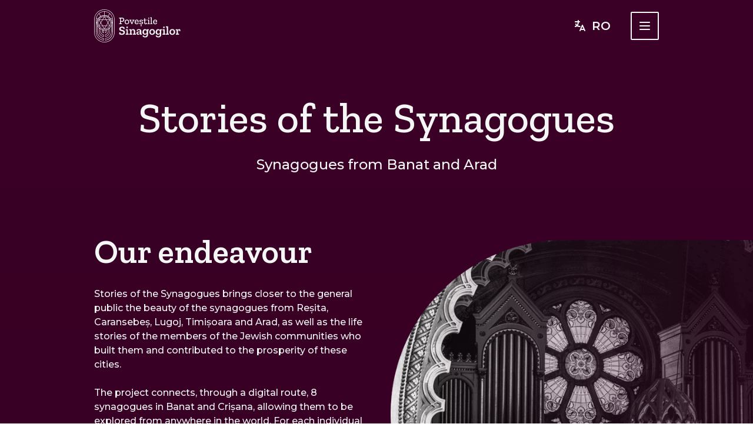

--- FILE ---
content_type: text/html
request_url: https://www.povestilesinagogilor.com/en/about
body_size: 8452
content:
<!DOCTYPE html><!-- This site was created in Webflow. https://webflow.com --><!-- Last Published: Wed Oct 02 2024 06:49:37 GMT+0000 (Coordinated Universal Time) --><html data-wf-domain="www.povestilesinagogilor.com" data-wf-page="633d73e4bbfd595c8f8b2e1e" data-wf-site="6302533d64d1f18e7da6e1fa" data-wf-status="1"><head><meta charset="utf-8"/><title>About</title><meta content="Discover 8 synagogues from Banat and Arad and the life stories of three generations of Jews that breathed life into them." name="description"/><meta content="About" property="og:title"/><meta content="Discover 8 synagogues from Banat and Arad and the life stories of three generations of Jews that breathed life into them." property="og:description"/><meta content="https://cdn.prod.website-files.com/6302533d64d1f18e7da6e1fa/633c57c01c049650eedbb18d_povestile-sinagogilor-opengraph.jpg" property="og:image"/><meta content="About" property="twitter:title"/><meta content="Discover 8 synagogues from Banat and Arad and the life stories of three generations of Jews that breathed life into them." property="twitter:description"/><meta content="https://cdn.prod.website-files.com/6302533d64d1f18e7da6e1fa/633c57c01c049650eedbb18d_povestile-sinagogilor-opengraph.jpg" property="twitter:image"/><meta property="og:type" content="website"/><meta content="summary_large_image" name="twitter:card"/><meta content="width=device-width, initial-scale=1" name="viewport"/><meta content="Webflow" name="generator"/><link href="https://cdn.prod.website-files.com/6302533d64d1f18e7da6e1fa/css/povestile-sinagogilor.webflow.47d7f255e.css" rel="stylesheet" type="text/css"/><link href="https://fonts.googleapis.com" rel="preconnect"/><link href="https://fonts.gstatic.com" rel="preconnect" crossorigin="anonymous"/><script src="https://ajax.googleapis.com/ajax/libs/webfont/1.6.26/webfont.js" type="text/javascript"></script><script type="text/javascript">WebFont.load({  google: {    families: ["Montserrat:100,100italic,200,200italic,300,300italic,400,400italic,500,500italic,600,600italic,700,700italic,800,800italic,900,900italic","Zilla Slab:regular,500,600:latin,latin-ext","Red Hat Display:regular,500,600,700"]  }});</script><script type="text/javascript">!function(o,c){var n=c.documentElement,t=" w-mod-";n.className+=t+"js",("ontouchstart"in o||o.DocumentTouch&&c instanceof DocumentTouch)&&(n.className+=t+"touch")}(window,document);</script><link href="https://cdn.prod.website-files.com/6302533d64d1f18e7da6e1fa/6335b40707143258e813c7fd_favicon.png" rel="shortcut icon" type="image/x-icon"/><link href="https://cdn.prod.website-files.com/6302533d64d1f18e7da6e1fa/633c54bbd5457a9992c4a0c7_webclip.jpg" rel="apple-touch-icon"/><script async="" src="https://www.googletagmanager.com/gtag/js?id=G-KES8XWM9EN"></script><script type="text/javascript">window.dataLayer = window.dataLayer || [];function gtag(){dataLayer.push(arguments);}gtag('js', new Date());gtag('config', 'G-KES8XWM9EN', {'anonymize_ip': true});</script><style>

  html {
	height: 100%;
	}

  body {
    height: 100%;
    margin: 0;
    background-repeat: no-repeat;
	background-attachment: fixed;
	}
  
</style>

<!-- Google tag (gtag.js) -->
<script async src="https://www.googletagmanager.com/gtag/js?id=G-KES8XWM9EN"></script>
<script>
  window.dataLayer = window.dataLayer || [];
  function gtag(){dataLayer.push(arguments);}
  gtag('js', new Date());

  gtag('config', 'G-KES8XWM9EN');
</script></head><body class="body"><div data-animation="default" class="navbar w-nav" data-easing2="ease" data-sticky="data-sticky" data-easing="ease" data-collapse="all" role="banner" data-duration="300" data-margin-top="0" id="navbar" data-doc-height="1"><div class="container nav w-container"><a href="/en/home" class="logo-link w-nav-brand"><img src="https://cdn.prod.website-files.com/6302533d64d1f18e7da6e1fa/63025fbec32fa706d9163cc5_logo-main.svg" loading="lazy" alt="Poveștile Sinagogilor"/></a><link rel="prefetch" href="/en/home"/><div role="navigation" class="nav-menu w-nav-menu"><div class="section navbar"><div class="container navigation w-container"><div class="div-menu-container"><div class="div-menu"><div class="div-menu-item"><div class="text-description">Stories</div><div class="div-menu-links"><a href="/en/synagogues" class="text-link navbar w-nav-link">Synagogues</a><a href="/en/testimonies" id="w-node-_46ac72c9-f594-4822-dc40-2ffe889789d6-889789c7" class="text-link navbar w-nav-link">Testimonies</a></div></div><div class="div-menu-item"><div class="text-description">Project</div><div class="div-menu-links"><a href="/en/about" id="w-node-_46ac72c9-f594-4822-dc40-2ffe889789dc-889789c7" aria-current="page" class="text-link navbar w-nav-link w--current">About</a><a href="/en/contact" id="w-node-_46ac72c9-f594-4822-dc40-2ffe889789de-889789c7" class="text-link navbar w-nav-link">Contact</a></div></div><div class="div-menu-item"><div class="text-description">Social</div><div class="div-menu-links"><a href="https://www.facebook.com/asociatiapantograf" id="w-node-_46ac72c9-f594-4822-dc40-2ffe889789e4-889789c7" target="_blank" class="text-link navbar w-nav-link">Facebook</a><a href="https://www.instagram.com/asociatiapantograf/" id="w-node-_46ac72c9-f594-4822-dc40-2ffe889789e6-889789c7" target="_blank" class="text-link navbar w-nav-link">Instagram</a></div></div></div><a href="/" class="selector-language in-menu w-inline-block"><div class="div-button"><div class="icon left w-embed"><svg xmlns="http://www.w3.org/2000/svg" width="24" height="24" viewBox="0 0 24 24" fill="none">
<path d="M9 2C9.55228 2 10 2.44772 10 3V4H11C11.5523 4 12 4.44772 12 5C12 5.55228 11.5523 6 11 6H9.96409C9.82107 7.97938 9.2571 9.78883 8.38337 11.1868C8.35398 11.2338 8.32416 11.2804 8.29391 11.3267C9.2361 11.7145 10.413 11.9681 11.7245 12.0003C12.2767 12.0139 12.7133 12.4724 12.6997 13.0245C12.6861 13.5767 12.2276 14.0133 11.6755 13.9997C9.88987 13.9559 8.23079 13.5591 6.91428 12.8938C6.08444 13.5767 5.0999 14 4 14C3.44772 14 3 13.5523 3 13C3 12.4477 3.44772 12 4 12C4.39005 12 4.79207 11.8912 5.18705 11.6664C4.47166 10.9418 3.99854 10.0414 4 8.9986C4.00078 8.44632 4.44912 7.99923 5.0014 8C5.55369 8.00077 6.00077 8.44911 6 9.0014C5.99947 9.38166 6.17596 9.82074 6.60356 10.2574C6.63171 10.2146 6.65965 10.1711 6.68738 10.1267C7.34694 9.07149 7.8194 7.63725 7.95804 6H4C3.44772 6 3 5.55228 3 5C3 4.44772 3.44772 4 4 4H8V3C8 2.44772 8.44772 2 9 2Z" fill="#F4F7F5"/>
<path fill-rule="evenodd" clip-rule="evenodd" d="M16 10C16.3952 10 16.7533 10.2327 16.9138 10.5939L20.9138 19.5939C21.1381 20.0985 20.9108 20.6895 20.4061 20.9138C19.9015 21.1381 19.3105 20.9108 19.0862 20.4061L18.4612 19H13.5388L12.9138 20.4061C12.6895 20.9108 12.0986 21.1381 11.5939 20.9138C11.0892 20.6895 10.8619 20.0985 11.0862 19.5939L15.0862 10.5939C15.2467 10.2327 15.6048 10 16 10ZM14.4277 17H17.5724L16 13.4622L14.4277 17Z" fill="#F4F7F5"/>
</svg></div><div class="text-action">RO</div></div></a></div></div></div></div><div class="div-navbar"><a href="/" class="selector-language navbar-exception w-inline-block"><div class="div-button"><div class="icon left w-embed"><svg xmlns="http://www.w3.org/2000/svg" width="24" height="24" viewBox="0 0 24 24" fill="none">
<path d="M9 2C9.55228 2 10 2.44772 10 3V4H11C11.5523 4 12 4.44772 12 5C12 5.55228 11.5523 6 11 6H9.96409C9.82107 7.97938 9.2571 9.78883 8.38337 11.1868C8.35398 11.2338 8.32416 11.2804 8.29391 11.3267C9.2361 11.7145 10.413 11.9681 11.7245 12.0003C12.2767 12.0139 12.7133 12.4724 12.6997 13.0245C12.6861 13.5767 12.2276 14.0133 11.6755 13.9997C9.88987 13.9559 8.23079 13.5591 6.91428 12.8938C6.08444 13.5767 5.0999 14 4 14C3.44772 14 3 13.5523 3 13C3 12.4477 3.44772 12 4 12C4.39005 12 4.79207 11.8912 5.18705 11.6664C4.47166 10.9418 3.99854 10.0414 4 8.9986C4.00078 8.44632 4.44912 7.99923 5.0014 8C5.55369 8.00077 6.00077 8.44911 6 9.0014C5.99947 9.38166 6.17596 9.82074 6.60356 10.2574C6.63171 10.2146 6.65965 10.1711 6.68738 10.1267C7.34694 9.07149 7.8194 7.63725 7.95804 6H4C3.44772 6 3 5.55228 3 5C3 4.44772 3.44772 4 4 4H8V3C8 2.44772 8.44772 2 9 2Z" fill="#F4F7F5"/>
<path fill-rule="evenodd" clip-rule="evenodd" d="M16 10C16.3952 10 16.7533 10.2327 16.9138 10.5939L20.9138 19.5939C21.1381 20.0985 20.9108 20.6895 20.4061 20.9138C19.9015 21.1381 19.3105 20.9108 19.0862 20.4061L18.4612 19H13.5388L12.9138 20.4061C12.6895 20.9108 12.0986 21.1381 11.5939 20.9138C11.0892 20.6895 10.8619 20.0985 11.0862 19.5939L15.0862 10.5939C15.2467 10.2327 15.6048 10 16 10ZM14.4277 17H17.5724L16 13.4622L14.4277 17Z" fill="#F4F7F5"/>
</svg></div><div class="text-action">RO</div></div></a><div class="fab w-nav-button"><div class="icon w-embed"><svg xmlns="http://www.w3.org/2000/svg" width="24" height="24" viewBox="0 0 24 24" fill="none">
<path d="M3 6C3 5.44772 3.44772 5 4 5H20C20.5523 5 21 5.44772 21 6C21 6.55228 20.5523 7 20 7H4C3.44772 7 3 6.55228 3 6Z" fill="#F4F7F5"/>
<path d="M3 12C3 11.4477 3.44772 11 4 11H20C20.5523 11 21 11.4477 21 12C21 12.5523 20.5523 13 20 13H4C3.44772 13 3 12.5523 3 12Z" fill="#F4F7F5"/>
<path d="M4 17C3.44772 17 3 17.4477 3 18C3 18.5523 3.44772 19 4 19H20C20.5523 19 21 18.5523 21 18C21 17.4477 20.5523 17 20 17H4Z" fill="#F4F7F5"/>
</svg></div></div></div></div></div><div class="section"><div class="container title w-container"><h1 class="text-h1">Stories of the Synagogues</h1><h2 class="text-h6 align-center">Synagogues from Banat and Arad</h2></div><div class="container content left margin-top exception w-container"><div class="div section-text exception"><h3 class="text-h2">Our endeavour</h3><p class="text-body1">Stories of the Synagogues brings closer to the general public the beauty of the synagogues from Reșita, Caransebeș, Lugoj, Timișoara and Arad, as well as the life stories of the members of the Jewish communities who built them and contributed to the prosperity of these cities.</p><p class="text-body1">The project connects, through a digital route, 8 synagogues in Banat and Crișana, allowing them to be explored from anywhere in the world. For each individual synagogue you will find a brief history, a description of the elements of architectural value that make it unique, virtual tours of their premises, photos and video materials.</p><p class="text-body1">The sinuous destiny of three generations of Jews can be discovered through more than 80 fragments of testimonies collected over a span of more than 20 years. Our website brings together stories about the coexistence between various ethnicities and religions, so particular to Banat, about the Jewish tradition, but also about the dark moments of history.</p></div><img src="https://cdn.prod.website-files.com/6302533d64d1f18e7da6e1fa/63344a75899f5f43242cd8e8_about-section-project.png" loading="lazy" srcset="https://cdn.prod.website-files.com/6302533d64d1f18e7da6e1fa/63344a75899f5f43242cd8e8_about-section-project-p-500.png 500w, https://cdn.prod.website-files.com/6302533d64d1f18e7da6e1fa/63344a75899f5f43242cd8e8_about-section-project-p-800.png 800w, https://cdn.prod.website-files.com/6302533d64d1f18e7da6e1fa/63344a75899f5f43242cd8e8_about-section-project-p-1080.png 1080w, https://cdn.prod.website-files.com/6302533d64d1f18e7da6e1fa/63344a75899f5f43242cd8e8_about-section-project.png 1478w" alt="" sizes="(max-width: 479px) 100vw, (max-width: 767px) 720px, (max-width: 991px) 97vw, 960px" class="image-section-right exception"/></div><div class="container about w-container"><p class="text-body1 first">Through the stories of some members of the Jewish community you will learn more about consequences on everyday live of anti-Semitic laws, and about the persecutions perpetuated during the Second World War. The testimonies and the video documents talk about forced emigration and the melancholy after the times when the chants of the azans still resounded in the synagogues.</p><div class="div-text-section"><h4 class="text-h4">The written and the audio testimonies come from three sources:</h4><p class="text-body1">● testimonies collected through the oral history method by the Group of Cultural Anthropology and Oral History of Fundația &quot;A Treia Europă&quot; [Third Europe Foundation], under the coordination of PhD Smaranda Vultur, and published in the volume <em>Memoria Salvată. Evreii din Banat, ieri și azi </em>(Polirom Publishing House, Iași, 2002);</p><p class="text-body1">● testimonies collected by Getta Neumann from members of the Timișoara Jewish community who emigrated to Israel, France or to other countries, and gathered in the volume <em>Destine evreiești la Timișoara. Portretul comunității din perioada interbelică până azi </em>(Hasefer Publishing House, Bucharest, 2014);</p><p class="text-body1">● interviews conducted with the presidents of the Jewish communities in Reșita, Caransebeș, Lugoj, Timișoara and Arad, but also with other people who, in one way or another, take care of the memory of these communities and that of the synagogues.</p></div><div class="div-text-section"><p class="text-body1">We invite you to put together this puzzle of the Jewish communities in Banat and Crișana, to get to know better their past and current way of life. Perhaps, at some point, you will also want to visit the 8 synagogues whose stories we tried to convey in an accessible and vivid way.</p><p class="text-body1">By understanding the history and by allowing ourselves to be moved by the originality of each synagogue, we can preserve this built heritage and carry on the story of the communities who had such a decisive contribution to our collective identity.</p><p class="text-body1">Stories of the synagogues is an initiative of Asociața Pantograf, being a natural continuation of the &quot;Sound of the Synagogues&quot; and &quot;Rhapsodies on Romanian Themes&quot; projects, held in 2021, which brought together over 700 people to the concerts held in 5 synagogues in Banat and Crișana.</p></div><div class="div-banner-buttons"><a href="https://www.facebook.com/sunetulsinagogilor" target="_blank" class="button tertiary w-inline-block"><div class="div-button"><div class="icon left w-embed"><svg xmlns="http://www.w3.org/2000/svg" width="24" height="24" viewBox="0 0 24 24" fill="none">
<path fill-rule="evenodd" clip-rule="evenodd" d="M6.29289 17.7071C5.90237 17.3166 5.90237 16.6834 6.29289 16.2929L16.2929 6.29289C16.6834 5.90237 17.3166 5.90237 17.7071 6.29289C18.0976 6.68342 18.0976 7.31658 17.7071 7.70711L7.70711 17.7071C7.31658 18.0976 6.68342 18.0976 6.29289 17.7071Z" fill="#F4F7F5"/>
<path fill-rule="evenodd" clip-rule="evenodd" d="M7 7C7 6.44771 7.44771 6 8 6L17 6C17.5523 6 18 6.44771 18 7L18 16C18 16.5523 17.5523 17 17 17C16.4477 17 16 16.5523 16 16L16 8L8 8C7.44771 8 7 7.55229 7 7Z" fill="#F4F7F5"/>
</svg></div><div class="text-action">Sound of the Synagogues</div></div></a><a href="https://www.facebook.com/rapsodiipetemeromanesti" target="_blank" class="button tertiary w-inline-block"><div class="div-button"><div class="icon left w-embed"><svg xmlns="http://www.w3.org/2000/svg" width="24" height="24" viewBox="0 0 24 24" fill="none">
<path fill-rule="evenodd" clip-rule="evenodd" d="M6.29289 17.7071C5.90237 17.3166 5.90237 16.6834 6.29289 16.2929L16.2929 6.29289C16.6834 5.90237 17.3166 5.90237 17.7071 6.29289C18.0976 6.68342 18.0976 7.31658 17.7071 7.70711L7.70711 17.7071C7.31658 18.0976 6.68342 18.0976 6.29289 17.7071Z" fill="#F4F7F5"/>
<path fill-rule="evenodd" clip-rule="evenodd" d="M7 7C7 6.44771 7.44771 6 8 6L17 6C17.5523 6 18 6.44771 18 7L18 16C18 16.5523 17.5523 17 17 17C16.4477 17 16 16.5523 16 16L16 8L8 8C7.44771 8 7 7.55229 7 7Z" fill="#F4F7F5"/>
</svg></div><div class="text-action">Rhapsodies on Romanian Themes</div></div></a></div></div><div class="container content vertical w-container"><h3 class="text-h2">Project Team</h3><div class="collection-list w-dyn-list"><div role="list" class="list-members w-dyn-items w-row"><div role="listitem" class="item-member w-dyn-item w-col w-col-4"><img alt="Ovidiu Dajbog-Miron" loading="lazy" src="https://cdn.prod.website-files.com/632afc04fd8c9632f5e933ff/63344fb6a6ab25402c9b86f7_avatar-ovidio-miron.png" class="image-avatar"/><div class="div-member"><div class="text-action">Ovidiu Dajbog-Miron</div><div class="text-description">Project co-initiator </div></div></div><div role="listitem" class="item-member w-dyn-item w-col w-col-4"><img alt="Raluca-Elena Doroftei" loading="lazy" src="https://cdn.prod.website-files.com/632afc04fd8c9632f5e933ff/63344fb12ff4638433b18fe1_avatar-raluca-doroftei.png" class="image-avatar"/><div class="div-member"><div class="text-action">Raluca-Elena Doroftei</div><div class="text-description">Project co-initiator &amp; coordinator</div></div></div><div role="listitem" class="item-member w-dyn-item w-col w-col-4"><img alt="Melinda Terek" loading="lazy" src="https://cdn.prod.website-files.com/632afc04fd8c9632f5e933ff/63344fabff52e99e5f788cba_avatar-melinda-terek.png" class="image-avatar"/><div class="div-member"><div class="text-action">Melinda Terek</div><div class="text-description">Project Assistant</div></div></div><div role="listitem" class="item-member w-dyn-item w-col w-col-4"><img alt="Otilia Ghiţescu" loading="lazy" src="https://cdn.prod.website-files.com/632afc04fd8c9632f5e933ff/63344fa44201c4a72d18f8ed_avatar-otilia-ghitescu.png" class="image-avatar"/><div class="div-member"><div class="text-action">Otilia Ghiţescu</div><div class="text-description">Interviewer</div></div></div><div role="listitem" class="item-member w-dyn-item w-col w-col-4"><img alt="Giorgia Harasim" loading="lazy" src="https://cdn.prod.website-files.com/632afc04fd8c9632f5e933ff/63344f9c4201c47f4c18f7e3_avatar-giorgia-harasim.png" class="image-avatar"/><div class="div-member"><div class="text-action">Giorgia Harasim</div><div class="text-description">PR &amp; Communication</div></div></div><div role="listitem" class="item-member w-dyn-item w-col w-col-4"><img alt="Alex Brad" loading="lazy" src="https://cdn.prod.website-files.com/632afc04fd8c9632f5e933ff/63344f955e61b5e1670d3e6a_avatar-alex-brad.png" class="image-avatar"/><div class="div-member"><div class="text-action">Alex Brad</div><div class="text-description">Brand Identity Designer</div></div></div><div role="listitem" class="item-member w-dyn-item w-col w-col-4"><img alt="Sebastian Puraci" loading="lazy" src="https://cdn.prod.website-files.com/632afc04fd8c9632f5e933ff/63344f8d4b310c13258ad851_avatar-sebastian-puraci.png" class="image-avatar"/><div class="div-member"><div class="text-action">Sebastian Puraci</div><div class="text-description">Photo, video, virtual tours &amp; video editing</div></div></div><div role="listitem" class="item-member w-dyn-item w-col w-col-4"><img alt="Mirela Iacob" loading="lazy" src="https://cdn.prod.website-files.com/632afc04fd8c9632f5e933ff/63344f88d457afcaf0acb8e3_avatar-mirela-iacob.png" class="image-avatar"/><div class="div-member"><div class="text-action">Mirela Iacob</div><div class="text-description">Website translation</div></div></div><div role="listitem" class="item-member w-dyn-item w-col w-col-4"><img alt="Kolectiv" loading="lazy" src="https://cdn.prod.website-files.com/632afc04fd8c9632f5e933ff/63344f7f5f5ebee2013b7c0a_avatar-kolectiv.png" class="image-avatar"/><div class="div-member"><div class="text-action">Kolectiv</div><div class="text-description">Translation &amp; subtitling</div></div></div><div role="listitem" class="item-member w-dyn-item w-col w-col-4"><img alt="Florin Galescu" loading="lazy" src="https://cdn.prod.website-files.com/632afc04fd8c9632f5e933ff/63344f7a2f65a04d82aea212_avatar-florin-galescu.png" class="image-avatar"/><div class="div-member"><div class="text-action">Florin Galescu</div><div class="text-description">Audio editing</div></div></div><div role="listitem" class="item-member w-dyn-item w-col w-col-4"><img alt="Mara Oltean" loading="lazy" src="https://cdn.prod.website-files.com/632afc04fd8c9632f5e933ff/63344f7399a1103e78801747_avatar-mara-oltean.png" class="image-avatar"/><div class="div-member"><div class="text-action">Mara Oltean</div><div class="text-description">Accountant</div></div></div></div></div><div class="divider spacing"></div><h4 class="text-h5">Research and Expert Consulting</h4><div class="collection-list w-dyn-list"><div role="list" class="list-collaborators w-dyn-items w-row"><div role="listitem" class="item-member w-dyn-item w-col w-col-4"><img alt="Smaranda Vultur" loading="lazy" src="https://cdn.prod.website-files.com/632afc04fd8c9632f5e933ff/63344f53899f5f36032d0277_avatar-smaranda-vultur.png" class="image-avatar"/><div class="div-member"><div class="text-action">Smaranda Vultur</div><div class="text-description">Philologist, writer &amp; researcher</div></div></div><div role="listitem" class="item-member w-dyn-item w-col w-col-4"><img alt="Getta Neumann" loading="lazy" src="https://cdn.prod.website-files.com/632afc04fd8c9632f5e933ff/63344f59a971a8197e910656_avatar-getta-neumann.png" class="image-avatar"/><div class="div-member"><div class="text-action">Getta Neumann</div><div class="text-description">Author &amp; editor</div></div></div><div role="listitem" class="item-member w-dyn-item w-col w-col-4"><img alt="Gabriel Szekély" loading="lazy" src="https://cdn.prod.website-files.com/632afc04fd8c9632f5e933ff/63344f5f839ddd63dabd0636_avatar-gabriel-szekely.png" class="image-avatar"/><div class="div-member"><div class="text-action">Gabriel Szekély</div><div class="text-description">Architect</div></div></div></div></div></div><div class="container content right w-container"><img src="https://cdn.prod.website-files.com/6302533d64d1f18e7da6e1fa/6311049c174c7596695ec033_logo-pantograf.svg" loading="lazy" alt="Asociația Pantograf" class="image-section-left logo-pantograf"/><div class="div section-text"><h3 class="text-h2">Asociația Pantograf</h3><p class="text-body1">Asociația Pantograf was founded in 2010 by three professionals in cultural management and cultural diplomacy: Ioana Anghel, Raluca-Elena Doroftei and Ovidiu Dajbog-Miron. Our aim is to support the cultural and creative industries by developing diverse audiences from varying economic, social, ethnical and confessional backgrounds, and by supporting the artistic production and the international cultural exchange with Romania. We particularly promote those cultural products that excel through artistic innovation, and promote European democratic values.</p></div></div><div class="container content vertical w-container"><div class="div-vertical top"><h4 class="text-h4">Funding institutions</h4><div class="div-logos"><img src="https://cdn.prod.website-files.com/6302533d64d1f18e7da6e1fa/6311049ce503e34d9910c0c4_logo-AFCN.svg" loading="lazy" alt="Administrația Fondului Cultural Național" class="logo-afcn"/><img src="https://cdn.prod.website-files.com/6302533d64d1f18e7da6e1fa/6311049c174c75a9ec5ec034_logo-OAR.svg" loading="lazy" alt="Ordinul Arhitecțiilor din România, Timbrul de arhitectură" class="logo-oar"/></div><div class="text-caption disclaimer">This project is supported by the Romanian Order of Architects, from the Architectural Stamp Duty.<br/>The project does not necessarily express the views of The Administration of the National Cultural Fund. AFCN shall not be deemed responsible for the content of the project nor for the way in which the results of the project may be used, which solely belong to the beneficiary of the subsidy.</div></div><div class="div-vertical"><h4 class="text-h4">Partners</h4><div class="div-logos-partners"><div class="div-logos partners"><img src="https://cdn.prod.website-files.com/6302533d64d1f18e7da6e1fa/632b572b38250560b5ddbfa0_logo-synagogue-timisoara.svg" loading="lazy" alt="Comunitatea Evreilor din Timișoara" class="logo-synagogue-timisoara"/><img src="https://cdn.prod.website-files.com/6302533d64d1f18e7da6e1fa/632b572a0952fc27b0c37bfa_logo-synagogue-arad.svg" loading="lazy" alt="Comunitatea Evreilor din Arad" class="logo-synagogue-arad"/></div><div class="div-logos partners"><img src="https://cdn.prod.website-files.com/6302533d64d1f18e7da6e1fa/6331d8cfbdf2e8447003e685_logo-synagogue-lugoj.svg" loading="lazy" alt="Comunitatea Evreilor din Lugoj" class="logo-synagogue-lugoj"/><img src="https://cdn.prod.website-files.com/6302533d64d1f18e7da6e1fa/632b572bf8c4c359a01953d8_logo-synagogue-caransebes.svg" loading="lazy" alt="Comunitatea Evreilor din Caransebeș" class="logo-synagogue-caransebes"/></div><div class="div-logos partners justify-center"><img src="https://cdn.prod.website-files.com/6302533d64d1f18e7da6e1fa/632b572a382505e4e7ddbf93_logo-synagogue-resita.svg" loading="lazy" alt="Comunitatea Evreilor din Reșița" class="logo-synagogue-resita"/><img src="https://cdn.prod.website-files.com/6302533d64d1f18e7da6e1fa/632b572a4acd8a33fc5634d1_logo-IF.svg" loading="lazy" alt="Institutul Francez din Timișoara" class="logo-if"/></div></div></div></div><div class="container content vertical w-container"><div class="div-vertical top"><h3 class="text-h4">The project coordinators would like to thank for their constant support and trust to the following collaborators:</h3><div class="w-layout-grid grid-credits"><div class="div-member"><div class="text-action">Luciana Friedmann</div><div class="text-description">President of the Timișoara Jewish Community</div></div><div class="div-member"><div class="text-action">Ivan E. Bloch</div><div class="text-description">President of the Lugoj Jewish Community</div></div><div class="div-member"><div class="text-action">Raoul Vizental</div><div class="text-description">President of the Arad Jewish Community</div></div><div class="div-member"><div class="text-action">Ana Ioniță</div><div class="text-description">Employee of the Arad Jewish Community</div></div><div class="div-member"><div class="text-action">Florin Schwartz</div><div class="text-description">President of the Caransebeș Jewish Community</div></div><div class="div-member"><div class="text-action">Carmen Neumann</div><div class="text-description">Museum specialist, member of the Caransebeș Jewish Community</div></div><div class="div-member"><div class="text-action">Ivan Schnabel</div><div class="text-description">President of the Reșița Jewish Community</div></div><div class="div-member"><div class="text-action">Tilla Rudel</div><div class="text-description">Delegate director, Institut français Timisoara</div></div><div class="div-member"><div class="text-action">Clara Cernat</div><div class="text-description">Violinist</div></div></div></div></div><div class="container-glass w-container"><div class="glass-1 about"></div><div class="glass-2 about"></div><div class="glass-3 about"></div></div><div class="footer w-container"><div class="divider"></div><div class="div-footer-content"><div class="div-footer-logos"><div class="div-footer-logos-main"><a href="/en/home" class="link-logo w-inline-block"><img src="https://cdn.prod.website-files.com/6302533d64d1f18e7da6e1fa/6311049c9a10b2330162a16f_0-logo-main-type.svg" loading="lazy" alt="Poveștile Sinagogilor" class="logo-footer-main"/></a><div class="icon middle w-embed"><svg xmlns="http://www.w3.org/2000/svg" width="24" height="24" viewBox="0 0 24 24" fill="none">
<path d="M18.7071 6.70711C19.0976 6.31658 19.0976 5.68342 18.7071 5.29289C18.3166 4.90237 17.6834 4.90237 17.2929 5.29289L12 10.5858L6.70711 5.29289C6.31658 4.90237 5.68342 4.90237 5.29289 5.29289C4.90237 5.68342 4.90237 6.31658 5.29289 6.70711L10.5858 12L5.29289 17.2929C4.90237 17.6834 4.90237 18.3166 5.29289 18.7071C5.68342 19.0976 6.31658 19.0976 6.70711 18.7071L12 13.4142L17.2929 18.7071C17.6834 19.0976 18.3166 19.0976 18.7071 18.7071C19.0976 18.3166 19.0976 17.6834 18.7071 17.2929L13.4142 12L18.7071 6.70711Z" fill="#F4F7F5"/>
</svg></div><a href="#" class="link-logo w-inline-block"><img src="https://cdn.prod.website-files.com/6302533d64d1f18e7da6e1fa/6311049c174c7596695ec033_logo-pantograf.svg" loading="lazy" alt="Asociația Pantograf" class="logo-footer-main"/></a></div><div class="div-footer-logos-partners"><div class="text-description">Funding institutions</div><div class="div-footer-logos-partners-items"><img src="https://cdn.prod.website-files.com/6302533d64d1f18e7da6e1fa/6311049ce503e34d9910c0c4_logo-AFCN.svg" loading="lazy" alt="Administrația Fondului Cultural Național" class="logo-footer-partner"/><img src="https://cdn.prod.website-files.com/6302533d64d1f18e7da6e1fa/6311049c174c75a9ec5ec034_logo-OAR.svg" loading="lazy" alt="Ordinul Arhitecțiilor din România, Timbrul de arhitectură" class="logo-footer-partner"/></div></div></div><div class="div-footer-nav"><div class="text-caption custom-footer">The project brings us closer to the history and beauty of 8 synagogues, as well as to the destiny of the Jewish communities from Banat and Arad thanks to more than 80 selected testimonies.</div><div class="w-layout-grid grid-footer-links"><div id="w-node-_58cc0a43-7401-189b-db8c-19f48f7b7cb3-8f7b7c9f" class="text-description">Stories</div><div id="w-node-_58cc0a43-7401-189b-db8c-19f48f7b7cb5-8f7b7c9f" class="text-description">Project</div><div id="w-node-_58cc0a43-7401-189b-db8c-19f48f7b7cb7-8f7b7c9f" class="text-description">Social</div><a id="w-node-_58cc0a43-7401-189b-db8c-19f48f7b7cb9-8f7b7c9f" href="/en/synagogues" class="link-footer w-inline-block"><div class="text-link">Synagogues</div></a><a id="w-node-_58cc0a43-7401-189b-db8c-19f48f7b7cbc-8f7b7c9f" href="/en/about" aria-current="page" class="link-footer w-inline-block w--current"><div class="text-link">About</div></a><a id="w-node-_58cc0a43-7401-189b-db8c-19f48f7b7cbf-8f7b7c9f" href="https://www.facebook.com/asociatiapantograf" target="_blank" class="link-footer w-inline-block"><div class="text-link">Facebook</div></a><a id="w-node-_58cc0a43-7401-189b-db8c-19f48f7b7cc2-8f7b7c9f" href="/en/testimonies" class="link-footer w-inline-block"><div class="text-link">Testimonies</div></a><a id="w-node-_58cc0a43-7401-189b-db8c-19f48f7b7cc5-8f7b7c9f" href="/en/contact" class="link-footer w-inline-block"><div class="text-link">Contact</div></a><a id="w-node-_58cc0a43-7401-189b-db8c-19f48f7b7cc8-8f7b7c9f" href="https://www.instagram.com/asociatiapantograf/" target="_blank" class="link-footer w-inline-block"><div class="text-link">Instagram</div></a></div></div><div class="div-footer-details"><div class="text-description">© Asociația Pantograf <span class="copyright-year">year</span></div><div class="div-footer-details-links"><a href="/en/terms-and-conditions" class="link-footer left w-inline-block"><div class="text-description extra">Terms &amp; Conditions</div></a></div></div></div></div></div><script src="https://d3e54v103j8qbb.cloudfront.net/js/jquery-3.5.1.min.dc5e7f18c8.js?site=6302533d64d1f18e7da6e1fa" type="text/javascript" integrity="sha256-9/aliU8dGd2tb6OSsuzixeV4y/faTqgFtohetphbbj0=" crossorigin="anonymous"></script><script src="https://cdn.prod.website-files.com/6302533d64d1f18e7da6e1fa/js/webflow.05b160045.js" type="text/javascript"></script><script>
Webflow.push(function() {
  $('.copyright-year').text(new Date().getFullYear());
});
</script></body></html>

--- FILE ---
content_type: text/css
request_url: https://cdn.prod.website-files.com/6302533d64d1f18e7da6e1fa/css/povestile-sinagogilor.webflow.47d7f255e.css
body_size: 14022
content:
html {
  -webkit-text-size-adjust: 100%;
  -ms-text-size-adjust: 100%;
  font-family: sans-serif;
}

body {
  margin: 0;
}

article, aside, details, figcaption, figure, footer, header, hgroup, main, menu, nav, section, summary {
  display: block;
}

audio, canvas, progress, video {
  vertical-align: baseline;
  display: inline-block;
}

audio:not([controls]) {
  height: 0;
  display: none;
}

[hidden], template {
  display: none;
}

a {
  background-color: #0000;
}

a:active, a:hover {
  outline: 0;
}

abbr[title] {
  border-bottom: 1px dotted;
}

b, strong {
  font-weight: bold;
}

dfn {
  font-style: italic;
}

h1 {
  margin: .67em 0;
  font-size: 2em;
}

mark {
  color: #000;
  background: #ff0;
}

small {
  font-size: 80%;
}

sub, sup {
  vertical-align: baseline;
  font-size: 75%;
  line-height: 0;
  position: relative;
}

sup {
  top: -.5em;
}

sub {
  bottom: -.25em;
}

img {
  border: 0;
}

svg:not(:root) {
  overflow: hidden;
}

hr {
  box-sizing: content-box;
  height: 0;
}

pre {
  overflow: auto;
}

code, kbd, pre, samp {
  font-family: monospace;
  font-size: 1em;
}

button, input, optgroup, select, textarea {
  color: inherit;
  font: inherit;
  margin: 0;
}

button {
  overflow: visible;
}

button, select {
  text-transform: none;
}

button, html input[type="button"], input[type="reset"] {
  -webkit-appearance: button;
  cursor: pointer;
}

button[disabled], html input[disabled] {
  cursor: default;
}

button::-moz-focus-inner, input::-moz-focus-inner {
  border: 0;
  padding: 0;
}

input {
  line-height: normal;
}

input[type="checkbox"], input[type="radio"] {
  box-sizing: border-box;
  padding: 0;
}

input[type="number"]::-webkit-inner-spin-button, input[type="number"]::-webkit-outer-spin-button {
  height: auto;
}

input[type="search"] {
  -webkit-appearance: none;
}

input[type="search"]::-webkit-search-cancel-button, input[type="search"]::-webkit-search-decoration {
  -webkit-appearance: none;
}

legend {
  border: 0;
  padding: 0;
}

textarea {
  overflow: auto;
}

optgroup {
  font-weight: bold;
}

table {
  border-collapse: collapse;
  border-spacing: 0;
}

td, th {
  padding: 0;
}

@font-face {
  font-family: webflow-icons;
  src: url("[data-uri]") format("truetype");
  font-weight: normal;
  font-style: normal;
}

[class^="w-icon-"], [class*=" w-icon-"] {
  speak: none;
  font-variant: normal;
  text-transform: none;
  -webkit-font-smoothing: antialiased;
  -moz-osx-font-smoothing: grayscale;
  font-style: normal;
  font-weight: normal;
  line-height: 1;
  font-family: webflow-icons !important;
}

.w-icon-slider-right:before {
  content: "";
}

.w-icon-slider-left:before {
  content: "";
}

.w-icon-nav-menu:before {
  content: "";
}

.w-icon-arrow-down:before, .w-icon-dropdown-toggle:before {
  content: "";
}

.w-icon-file-upload-remove:before {
  content: "";
}

.w-icon-file-upload-icon:before {
  content: "";
}

* {
  box-sizing: border-box;
}

html {
  height: 100%;
}

body {
  color: #333;
  background-color: #fff;
  min-height: 100%;
  margin: 0;
  font-family: Arial, sans-serif;
  font-size: 14px;
  line-height: 20px;
}

img {
  vertical-align: middle;
  max-width: 100%;
  display: inline-block;
}

html.w-mod-touch * {
  background-attachment: scroll !important;
}

.w-block {
  display: block;
}

.w-inline-block {
  max-width: 100%;
  display: inline-block;
}

.w-clearfix:before, .w-clearfix:after {
  content: " ";
  grid-area: 1 / 1 / 2 / 2;
  display: table;
}

.w-clearfix:after {
  clear: both;
}

.w-hidden {
  display: none;
}

.w-button {
  color: #fff;
  line-height: inherit;
  cursor: pointer;
  background-color: #3898ec;
  border: 0;
  border-radius: 0;
  padding: 9px 15px;
  text-decoration: none;
  display: inline-block;
}

input.w-button {
  -webkit-appearance: button;
}

html[data-w-dynpage] [data-w-cloak] {
  color: #0000 !important;
}

.w-code-block {
  margin: unset;
}

pre.w-code-block code {
  all: inherit;
}

.w-optimization {
  display: contents;
}

.w-webflow-badge, .w-webflow-badge * {
  z-index: auto;
  visibility: visible;
  box-sizing: border-box;
  float: none;
  clear: none;
  box-shadow: none;
  opacity: 1;
  direction: ltr;
  font-family: inherit;
  font-weight: inherit;
  color: inherit;
  font-size: inherit;
  line-height: inherit;
  font-style: inherit;
  font-variant: inherit;
  text-align: inherit;
  letter-spacing: inherit;
  -webkit-text-decoration: inherit;
  text-decoration: inherit;
  text-indent: 0;
  text-transform: inherit;
  text-shadow: none;
  font-smoothing: auto;
  vertical-align: baseline;
  cursor: inherit;
  white-space: inherit;
  word-break: normal;
  word-spacing: normal;
  word-wrap: normal;
  background: none;
  border: 0 #0000;
  border-radius: 0;
  width: auto;
  min-width: 0;
  max-width: none;
  height: auto;
  min-height: 0;
  max-height: none;
  margin: 0;
  padding: 0;
  list-style-type: disc;
  transition: none;
  display: block;
  position: static;
  inset: auto;
  overflow: visible;
  transform: none;
}

.w-webflow-badge {
  white-space: nowrap;
  cursor: pointer;
  box-shadow: 0 0 0 1px #0000001a, 0 1px 3px #0000001a;
  visibility: visible !important;
  z-index: 2147483647 !important;
  color: #aaadb0 !important;
  opacity: 1 !important;
  background-color: #fff !important;
  border-radius: 3px !important;
  width: auto !important;
  height: auto !important;
  margin: 0 !important;
  padding: 6px !important;
  font-size: 12px !important;
  line-height: 14px !important;
  text-decoration: none !important;
  display: inline-block !important;
  position: fixed !important;
  inset: auto 12px 12px auto !important;
  overflow: visible !important;
  transform: none !important;
}

.w-webflow-badge > img {
  visibility: visible !important;
  opacity: 1 !important;
  vertical-align: middle !important;
  display: inline-block !important;
}

h1, h2, h3, h4, h5, h6 {
  margin-bottom: 10px;
  font-weight: bold;
}

h1 {
  margin-top: 20px;
  font-size: 38px;
  line-height: 44px;
}

h2 {
  margin-top: 20px;
  font-size: 32px;
  line-height: 36px;
}

h3 {
  margin-top: 20px;
  font-size: 24px;
  line-height: 30px;
}

h4 {
  margin-top: 10px;
  font-size: 18px;
  line-height: 24px;
}

h5 {
  margin-top: 10px;
  font-size: 14px;
  line-height: 20px;
}

h6 {
  margin-top: 10px;
  font-size: 12px;
  line-height: 18px;
}

p {
  margin-top: 0;
  margin-bottom: 10px;
}

blockquote {
  border-left: 5px solid #e2e2e2;
  margin: 0 0 10px;
  padding: 10px 20px;
  font-size: 18px;
  line-height: 22px;
}

figure {
  margin: 0 0 10px;
}

figcaption {
  text-align: center;
  margin-top: 5px;
}

ul, ol {
  margin-top: 0;
  margin-bottom: 10px;
  padding-left: 40px;
}

.w-list-unstyled {
  padding-left: 0;
  list-style: none;
}

.w-embed:before, .w-embed:after {
  content: " ";
  grid-area: 1 / 1 / 2 / 2;
  display: table;
}

.w-embed:after {
  clear: both;
}

.w-video {
  width: 100%;
  padding: 0;
  position: relative;
}

.w-video iframe, .w-video object, .w-video embed {
  border: none;
  width: 100%;
  height: 100%;
  position: absolute;
  top: 0;
  left: 0;
}

fieldset {
  border: 0;
  margin: 0;
  padding: 0;
}

button, [type="button"], [type="reset"] {
  cursor: pointer;
  -webkit-appearance: button;
  border: 0;
}

.w-form {
  margin: 0 0 15px;
}

.w-form-done {
  text-align: center;
  background-color: #ddd;
  padding: 20px;
  display: none;
}

.w-form-fail {
  background-color: #ffdede;
  margin-top: 10px;
  padding: 10px;
  display: none;
}

label {
  margin-bottom: 5px;
  font-weight: bold;
  display: block;
}

.w-input, .w-select {
  color: #333;
  vertical-align: middle;
  background-color: #fff;
  border: 1px solid #ccc;
  width: 100%;
  height: 38px;
  margin-bottom: 10px;
  padding: 8px 12px;
  font-size: 14px;
  line-height: 1.42857;
  display: block;
}

.w-input::placeholder, .w-select::placeholder {
  color: #999;
}

.w-input:focus, .w-select:focus {
  border-color: #3898ec;
  outline: 0;
}

.w-input[disabled], .w-select[disabled], .w-input[readonly], .w-select[readonly], fieldset[disabled] .w-input, fieldset[disabled] .w-select {
  cursor: not-allowed;
}

.w-input[disabled]:not(.w-input-disabled), .w-select[disabled]:not(.w-input-disabled), .w-input[readonly], .w-select[readonly], fieldset[disabled]:not(.w-input-disabled) .w-input, fieldset[disabled]:not(.w-input-disabled) .w-select {
  background-color: #eee;
}

textarea.w-input, textarea.w-select {
  height: auto;
}

.w-select {
  background-color: #f3f3f3;
}

.w-select[multiple] {
  height: auto;
}

.w-form-label {
  cursor: pointer;
  margin-bottom: 0;
  font-weight: normal;
  display: inline-block;
}

.w-radio {
  margin-bottom: 5px;
  padding-left: 20px;
  display: block;
}

.w-radio:before, .w-radio:after {
  content: " ";
  grid-area: 1 / 1 / 2 / 2;
  display: table;
}

.w-radio:after {
  clear: both;
}

.w-radio-input {
  float: left;
  margin: 3px 0 0 -20px;
  line-height: normal;
}

.w-file-upload {
  margin-bottom: 10px;
  display: block;
}

.w-file-upload-input {
  opacity: 0;
  z-index: -100;
  width: .1px;
  height: .1px;
  position: absolute;
  overflow: hidden;
}

.w-file-upload-default, .w-file-upload-uploading, .w-file-upload-success {
  color: #333;
  display: inline-block;
}

.w-file-upload-error {
  margin-top: 10px;
  display: block;
}

.w-file-upload-default.w-hidden, .w-file-upload-uploading.w-hidden, .w-file-upload-error.w-hidden, .w-file-upload-success.w-hidden {
  display: none;
}

.w-file-upload-uploading-btn {
  cursor: pointer;
  background-color: #fafafa;
  border: 1px solid #ccc;
  margin: 0;
  padding: 8px 12px;
  font-size: 14px;
  font-weight: normal;
  display: flex;
}

.w-file-upload-file {
  background-color: #fafafa;
  border: 1px solid #ccc;
  flex-grow: 1;
  justify-content: space-between;
  margin: 0;
  padding: 8px 9px 8px 11px;
  display: flex;
}

.w-file-upload-file-name {
  font-size: 14px;
  font-weight: normal;
  display: block;
}

.w-file-remove-link {
  cursor: pointer;
  width: auto;
  height: auto;
  margin-top: 3px;
  margin-left: 10px;
  padding: 3px;
  display: block;
}

.w-icon-file-upload-remove {
  margin: auto;
  font-size: 10px;
}

.w-file-upload-error-msg {
  color: #ea384c;
  padding: 2px 0;
  display: inline-block;
}

.w-file-upload-info {
  padding: 0 12px;
  line-height: 38px;
  display: inline-block;
}

.w-file-upload-label {
  cursor: pointer;
  background-color: #fafafa;
  border: 1px solid #ccc;
  margin: 0;
  padding: 8px 12px;
  font-size: 14px;
  font-weight: normal;
  display: inline-block;
}

.w-icon-file-upload-icon, .w-icon-file-upload-uploading {
  width: 20px;
  margin-right: 8px;
  display: inline-block;
}

.w-icon-file-upload-uploading {
  height: 20px;
}

.w-container {
  max-width: 940px;
  margin-left: auto;
  margin-right: auto;
}

.w-container:before, .w-container:after {
  content: " ";
  grid-area: 1 / 1 / 2 / 2;
  display: table;
}

.w-container:after {
  clear: both;
}

.w-container .w-row {
  margin-left: -10px;
  margin-right: -10px;
}

.w-row:before, .w-row:after {
  content: " ";
  grid-area: 1 / 1 / 2 / 2;
  display: table;
}

.w-row:after {
  clear: both;
}

.w-row .w-row {
  margin-left: 0;
  margin-right: 0;
}

.w-col {
  float: left;
  width: 100%;
  min-height: 1px;
  padding-left: 10px;
  padding-right: 10px;
  position: relative;
}

.w-col .w-col {
  padding-left: 0;
  padding-right: 0;
}

.w-col-1 {
  width: 8.33333%;
}

.w-col-2 {
  width: 16.6667%;
}

.w-col-3 {
  width: 25%;
}

.w-col-4 {
  width: 33.3333%;
}

.w-col-5 {
  width: 41.6667%;
}

.w-col-6 {
  width: 50%;
}

.w-col-7 {
  width: 58.3333%;
}

.w-col-8 {
  width: 66.6667%;
}

.w-col-9 {
  width: 75%;
}

.w-col-10 {
  width: 83.3333%;
}

.w-col-11 {
  width: 91.6667%;
}

.w-col-12 {
  width: 100%;
}

.w-hidden-main {
  display: none !important;
}

@media screen and (max-width: 991px) {
  .w-container {
    max-width: 728px;
  }

  .w-hidden-main {
    display: inherit !important;
  }

  .w-hidden-medium {
    display: none !important;
  }

  .w-col-medium-1 {
    width: 8.33333%;
  }

  .w-col-medium-2 {
    width: 16.6667%;
  }

  .w-col-medium-3 {
    width: 25%;
  }

  .w-col-medium-4 {
    width: 33.3333%;
  }

  .w-col-medium-5 {
    width: 41.6667%;
  }

  .w-col-medium-6 {
    width: 50%;
  }

  .w-col-medium-7 {
    width: 58.3333%;
  }

  .w-col-medium-8 {
    width: 66.6667%;
  }

  .w-col-medium-9 {
    width: 75%;
  }

  .w-col-medium-10 {
    width: 83.3333%;
  }

  .w-col-medium-11 {
    width: 91.6667%;
  }

  .w-col-medium-12 {
    width: 100%;
  }

  .w-col-stack {
    width: 100%;
    left: auto;
    right: auto;
  }
}

@media screen and (max-width: 767px) {
  .w-hidden-main, .w-hidden-medium {
    display: inherit !important;
  }

  .w-hidden-small {
    display: none !important;
  }

  .w-row, .w-container .w-row {
    margin-left: 0;
    margin-right: 0;
  }

  .w-col {
    width: 100%;
    left: auto;
    right: auto;
  }

  .w-col-small-1 {
    width: 8.33333%;
  }

  .w-col-small-2 {
    width: 16.6667%;
  }

  .w-col-small-3 {
    width: 25%;
  }

  .w-col-small-4 {
    width: 33.3333%;
  }

  .w-col-small-5 {
    width: 41.6667%;
  }

  .w-col-small-6 {
    width: 50%;
  }

  .w-col-small-7 {
    width: 58.3333%;
  }

  .w-col-small-8 {
    width: 66.6667%;
  }

  .w-col-small-9 {
    width: 75%;
  }

  .w-col-small-10 {
    width: 83.3333%;
  }

  .w-col-small-11 {
    width: 91.6667%;
  }

  .w-col-small-12 {
    width: 100%;
  }
}

@media screen and (max-width: 479px) {
  .w-container {
    max-width: none;
  }

  .w-hidden-main, .w-hidden-medium, .w-hidden-small {
    display: inherit !important;
  }

  .w-hidden-tiny {
    display: none !important;
  }

  .w-col {
    width: 100%;
  }

  .w-col-tiny-1 {
    width: 8.33333%;
  }

  .w-col-tiny-2 {
    width: 16.6667%;
  }

  .w-col-tiny-3 {
    width: 25%;
  }

  .w-col-tiny-4 {
    width: 33.3333%;
  }

  .w-col-tiny-5 {
    width: 41.6667%;
  }

  .w-col-tiny-6 {
    width: 50%;
  }

  .w-col-tiny-7 {
    width: 58.3333%;
  }

  .w-col-tiny-8 {
    width: 66.6667%;
  }

  .w-col-tiny-9 {
    width: 75%;
  }

  .w-col-tiny-10 {
    width: 83.3333%;
  }

  .w-col-tiny-11 {
    width: 91.6667%;
  }

  .w-col-tiny-12 {
    width: 100%;
  }
}

.w-widget {
  position: relative;
}

.w-widget-map {
  width: 100%;
  height: 400px;
}

.w-widget-map label {
  width: auto;
  display: inline;
}

.w-widget-map img {
  max-width: inherit;
}

.w-widget-map .gm-style-iw {
  text-align: center;
}

.w-widget-map .gm-style-iw > button {
  display: none !important;
}

.w-widget-twitter {
  overflow: hidden;
}

.w-widget-twitter-count-shim {
  vertical-align: top;
  text-align: center;
  background: #fff;
  border: 1px solid #758696;
  border-radius: 3px;
  width: 28px;
  height: 20px;
  display: inline-block;
  position: relative;
}

.w-widget-twitter-count-shim * {
  pointer-events: none;
  -webkit-user-select: none;
  user-select: none;
}

.w-widget-twitter-count-shim .w-widget-twitter-count-inner {
  text-align: center;
  color: #999;
  font-family: serif;
  font-size: 15px;
  line-height: 12px;
  position: relative;
}

.w-widget-twitter-count-shim .w-widget-twitter-count-clear {
  display: block;
  position: relative;
}

.w-widget-twitter-count-shim.w--large {
  width: 36px;
  height: 28px;
}

.w-widget-twitter-count-shim.w--large .w-widget-twitter-count-inner {
  font-size: 18px;
  line-height: 18px;
}

.w-widget-twitter-count-shim:not(.w--vertical) {
  margin-left: 5px;
  margin-right: 8px;
}

.w-widget-twitter-count-shim:not(.w--vertical).w--large {
  margin-left: 6px;
}

.w-widget-twitter-count-shim:not(.w--vertical):before, .w-widget-twitter-count-shim:not(.w--vertical):after {
  content: " ";
  pointer-events: none;
  border: solid #0000;
  width: 0;
  height: 0;
  position: absolute;
  top: 50%;
  left: 0;
}

.w-widget-twitter-count-shim:not(.w--vertical):before {
  border-width: 4px;
  border-color: #75869600 #5d6c7b #75869600 #75869600;
  margin-top: -4px;
  margin-left: -9px;
}

.w-widget-twitter-count-shim:not(.w--vertical).w--large:before {
  border-width: 5px;
  margin-top: -5px;
  margin-left: -10px;
}

.w-widget-twitter-count-shim:not(.w--vertical):after {
  border-width: 4px;
  border-color: #fff0 #fff #fff0 #fff0;
  margin-top: -4px;
  margin-left: -8px;
}

.w-widget-twitter-count-shim:not(.w--vertical).w--large:after {
  border-width: 5px;
  margin-top: -5px;
  margin-left: -9px;
}

.w-widget-twitter-count-shim.w--vertical {
  width: 61px;
  height: 33px;
  margin-bottom: 8px;
}

.w-widget-twitter-count-shim.w--vertical:before, .w-widget-twitter-count-shim.w--vertical:after {
  content: " ";
  pointer-events: none;
  border: solid #0000;
  width: 0;
  height: 0;
  position: absolute;
  top: 100%;
  left: 50%;
}

.w-widget-twitter-count-shim.w--vertical:before {
  border-width: 5px;
  border-color: #5d6c7b #75869600 #75869600;
  margin-left: -5px;
}

.w-widget-twitter-count-shim.w--vertical:after {
  border-width: 4px;
  border-color: #fff #fff0 #fff0;
  margin-left: -4px;
}

.w-widget-twitter-count-shim.w--vertical .w-widget-twitter-count-inner {
  font-size: 18px;
  line-height: 22px;
}

.w-widget-twitter-count-shim.w--vertical.w--large {
  width: 76px;
}

.w-background-video {
  color: #fff;
  height: 500px;
  position: relative;
  overflow: hidden;
}

.w-background-video > video {
  object-fit: cover;
  z-index: -100;
  background-position: 50%;
  background-size: cover;
  width: 100%;
  height: 100%;
  margin: auto;
  position: absolute;
  inset: -100%;
}

.w-background-video > video::-webkit-media-controls-start-playback-button {
  -webkit-appearance: none;
  display: none !important;
}

.w-background-video--control {
  background-color: #0000;
  padding: 0;
  position: absolute;
  bottom: 1em;
  right: 1em;
}

.w-background-video--control > [hidden] {
  display: none !important;
}

.w-slider {
  text-align: center;
  clear: both;
  -webkit-tap-highlight-color: #0000;
  tap-highlight-color: #0000;
  background: #ddd;
  height: 300px;
  position: relative;
}

.w-slider-mask {
  z-index: 1;
  white-space: nowrap;
  height: 100%;
  display: block;
  position: relative;
  left: 0;
  right: 0;
  overflow: hidden;
}

.w-slide {
  vertical-align: top;
  white-space: normal;
  text-align: left;
  width: 100%;
  height: 100%;
  display: inline-block;
  position: relative;
}

.w-slider-nav {
  z-index: 2;
  text-align: center;
  -webkit-tap-highlight-color: #0000;
  tap-highlight-color: #0000;
  height: 40px;
  margin: auto;
  padding-top: 10px;
  position: absolute;
  inset: auto 0 0;
}

.w-slider-nav.w-round > div {
  border-radius: 100%;
}

.w-slider-nav.w-num > div {
  font-size: inherit;
  line-height: inherit;
  width: auto;
  height: auto;
  padding: .2em .5em;
}

.w-slider-nav.w-shadow > div {
  box-shadow: 0 0 3px #3336;
}

.w-slider-nav-invert {
  color: #fff;
}

.w-slider-nav-invert > div {
  background-color: #2226;
}

.w-slider-nav-invert > div.w-active {
  background-color: #222;
}

.w-slider-dot {
  cursor: pointer;
  background-color: #fff6;
  width: 1em;
  height: 1em;
  margin: 0 3px .5em;
  transition: background-color .1s, color .1s;
  display: inline-block;
  position: relative;
}

.w-slider-dot.w-active {
  background-color: #fff;
}

.w-slider-dot:focus {
  outline: none;
  box-shadow: 0 0 0 2px #fff;
}

.w-slider-dot:focus.w-active {
  box-shadow: none;
}

.w-slider-arrow-left, .w-slider-arrow-right {
  cursor: pointer;
  color: #fff;
  -webkit-tap-highlight-color: #0000;
  tap-highlight-color: #0000;
  -webkit-user-select: none;
  user-select: none;
  width: 80px;
  margin: auto;
  font-size: 40px;
  position: absolute;
  inset: 0;
  overflow: hidden;
}

.w-slider-arrow-left [class^="w-icon-"], .w-slider-arrow-right [class^="w-icon-"], .w-slider-arrow-left [class*=" w-icon-"], .w-slider-arrow-right [class*=" w-icon-"] {
  position: absolute;
}

.w-slider-arrow-left:focus, .w-slider-arrow-right:focus {
  outline: 0;
}

.w-slider-arrow-left {
  z-index: 3;
  right: auto;
}

.w-slider-arrow-right {
  z-index: 4;
  left: auto;
}

.w-icon-slider-left, .w-icon-slider-right {
  width: 1em;
  height: 1em;
  margin: auto;
  inset: 0;
}

.w-slider-aria-label {
  clip: rect(0 0 0 0);
  border: 0;
  width: 1px;
  height: 1px;
  margin: -1px;
  padding: 0;
  position: absolute;
  overflow: hidden;
}

.w-slider-force-show {
  display: block !important;
}

.w-dropdown {
  text-align: left;
  z-index: 900;
  margin-left: auto;
  margin-right: auto;
  display: inline-block;
  position: relative;
}

.w-dropdown-btn, .w-dropdown-toggle, .w-dropdown-link {
  vertical-align: top;
  color: #222;
  text-align: left;
  white-space: nowrap;
  margin-left: auto;
  margin-right: auto;
  padding: 20px;
  text-decoration: none;
  position: relative;
}

.w-dropdown-toggle {
  -webkit-user-select: none;
  user-select: none;
  cursor: pointer;
  padding-right: 40px;
  display: inline-block;
}

.w-dropdown-toggle:focus {
  outline: 0;
}

.w-icon-dropdown-toggle {
  width: 1em;
  height: 1em;
  margin: auto 20px auto auto;
  position: absolute;
  top: 0;
  bottom: 0;
  right: 0;
}

.w-dropdown-list {
  background: #ddd;
  min-width: 100%;
  display: none;
  position: absolute;
}

.w-dropdown-list.w--open {
  display: block;
}

.w-dropdown-link {
  color: #222;
  padding: 10px 20px;
  display: block;
}

.w-dropdown-link.w--current {
  color: #0082f3;
}

.w-dropdown-link:focus {
  outline: 0;
}

@media screen and (max-width: 767px) {
  .w-nav-brand {
    padding-left: 10px;
  }
}

.w-lightbox-backdrop {
  cursor: auto;
  letter-spacing: normal;
  text-indent: 0;
  text-shadow: none;
  text-transform: none;
  visibility: visible;
  white-space: normal;
  word-break: normal;
  word-spacing: normal;
  word-wrap: normal;
  color: #fff;
  text-align: center;
  z-index: 2000;
  opacity: 0;
  -webkit-user-select: none;
  -moz-user-select: none;
  -webkit-tap-highlight-color: transparent;
  background: #000000e6;
  outline: 0;
  font-family: Helvetica Neue, Helvetica, Ubuntu, Segoe UI, Verdana, sans-serif;
  font-size: 17px;
  font-style: normal;
  font-weight: 300;
  line-height: 1.2;
  list-style: disc;
  position: fixed;
  inset: 0;
  -webkit-transform: translate(0);
}

.w-lightbox-backdrop, .w-lightbox-container {
  -webkit-overflow-scrolling: touch;
  height: 100%;
  overflow: auto;
}

.w-lightbox-content {
  height: 100vh;
  position: relative;
  overflow: hidden;
}

.w-lightbox-view {
  opacity: 0;
  width: 100vw;
  height: 100vh;
  position: absolute;
}

.w-lightbox-view:before {
  content: "";
  height: 100vh;
}

.w-lightbox-group, .w-lightbox-group .w-lightbox-view, .w-lightbox-group .w-lightbox-view:before {
  height: 86vh;
}

.w-lightbox-frame, .w-lightbox-view:before {
  vertical-align: middle;
  display: inline-block;
}

.w-lightbox-figure {
  margin: 0;
  position: relative;
}

.w-lightbox-group .w-lightbox-figure {
  cursor: pointer;
}

.w-lightbox-img {
  width: auto;
  max-width: none;
  height: auto;
}

.w-lightbox-image {
  float: none;
  max-width: 100vw;
  max-height: 100vh;
  display: block;
}

.w-lightbox-group .w-lightbox-image {
  max-height: 86vh;
}

.w-lightbox-caption {
  text-align: left;
  text-overflow: ellipsis;
  white-space: nowrap;
  background: #0006;
  padding: .5em 1em;
  position: absolute;
  bottom: 0;
  left: 0;
  right: 0;
  overflow: hidden;
}

.w-lightbox-embed {
  width: 100%;
  height: 100%;
  position: absolute;
  inset: 0;
}

.w-lightbox-control {
  cursor: pointer;
  background-position: center;
  background-repeat: no-repeat;
  background-size: 24px;
  width: 4em;
  transition: all .3s;
  position: absolute;
  top: 0;
}

.w-lightbox-left {
  background-image: url("[data-uri]");
  display: none;
  bottom: 0;
  left: 0;
}

.w-lightbox-right {
  background-image: url("[data-uri]");
  display: none;
  bottom: 0;
  right: 0;
}

.w-lightbox-close {
  background-image: url("[data-uri]");
  background-size: 18px;
  height: 2.6em;
  right: 0;
}

.w-lightbox-strip {
  white-space: nowrap;
  padding: 0 1vh;
  line-height: 0;
  position: absolute;
  bottom: 0;
  left: 0;
  right: 0;
  overflow: auto hidden;
}

.w-lightbox-item {
  box-sizing: content-box;
  cursor: pointer;
  width: 10vh;
  padding: 2vh 1vh;
  display: inline-block;
  -webkit-transform: translate3d(0, 0, 0);
}

.w-lightbox-active {
  opacity: .3;
}

.w-lightbox-thumbnail {
  background: #222;
  height: 10vh;
  position: relative;
  overflow: hidden;
}

.w-lightbox-thumbnail-image {
  position: absolute;
  top: 0;
  left: 0;
}

.w-lightbox-thumbnail .w-lightbox-tall {
  width: 100%;
  top: 50%;
  transform: translate(0, -50%);
}

.w-lightbox-thumbnail .w-lightbox-wide {
  height: 100%;
  left: 50%;
  transform: translate(-50%);
}

.w-lightbox-spinner {
  box-sizing: border-box;
  border: 5px solid #0006;
  border-radius: 50%;
  width: 40px;
  height: 40px;
  margin-top: -20px;
  margin-left: -20px;
  animation: .8s linear infinite spin;
  position: absolute;
  top: 50%;
  left: 50%;
}

.w-lightbox-spinner:after {
  content: "";
  border: 3px solid #0000;
  border-bottom-color: #fff;
  border-radius: 50%;
  position: absolute;
  inset: -4px;
}

.w-lightbox-hide {
  display: none;
}

.w-lightbox-noscroll {
  overflow: hidden;
}

@media (min-width: 768px) {
  .w-lightbox-content {
    height: 96vh;
    margin-top: 2vh;
  }

  .w-lightbox-view, .w-lightbox-view:before {
    height: 96vh;
  }

  .w-lightbox-group, .w-lightbox-group .w-lightbox-view, .w-lightbox-group .w-lightbox-view:before {
    height: 84vh;
  }

  .w-lightbox-image {
    max-width: 96vw;
    max-height: 96vh;
  }

  .w-lightbox-group .w-lightbox-image {
    max-width: 82.3vw;
    max-height: 84vh;
  }

  .w-lightbox-left, .w-lightbox-right {
    opacity: .5;
    display: block;
  }

  .w-lightbox-close {
    opacity: .8;
  }

  .w-lightbox-control:hover {
    opacity: 1;
  }
}

.w-lightbox-inactive, .w-lightbox-inactive:hover {
  opacity: 0;
}

.w-richtext:before, .w-richtext:after {
  content: " ";
  grid-area: 1 / 1 / 2 / 2;
  display: table;
}

.w-richtext:after {
  clear: both;
}

.w-richtext[contenteditable="true"]:before, .w-richtext[contenteditable="true"]:after {
  white-space: initial;
}

.w-richtext ol, .w-richtext ul {
  overflow: hidden;
}

.w-richtext .w-richtext-figure-selected.w-richtext-figure-type-video div:after, .w-richtext .w-richtext-figure-selected[data-rt-type="video"] div:after, .w-richtext .w-richtext-figure-selected.w-richtext-figure-type-image div, .w-richtext .w-richtext-figure-selected[data-rt-type="image"] div {
  outline: 2px solid #2895f7;
}

.w-richtext figure.w-richtext-figure-type-video > div:after, .w-richtext figure[data-rt-type="video"] > div:after {
  content: "";
  display: none;
  position: absolute;
  inset: 0;
}

.w-richtext figure {
  max-width: 60%;
  position: relative;
}

.w-richtext figure > div:before {
  cursor: default !important;
}

.w-richtext figure img {
  width: 100%;
}

.w-richtext figure figcaption.w-richtext-figcaption-placeholder {
  opacity: .6;
}

.w-richtext figure div {
  color: #0000;
  font-size: 0;
}

.w-richtext figure.w-richtext-figure-type-image, .w-richtext figure[data-rt-type="image"] {
  display: table;
}

.w-richtext figure.w-richtext-figure-type-image > div, .w-richtext figure[data-rt-type="image"] > div {
  display: inline-block;
}

.w-richtext figure.w-richtext-figure-type-image > figcaption, .w-richtext figure[data-rt-type="image"] > figcaption {
  caption-side: bottom;
  display: table-caption;
}

.w-richtext figure.w-richtext-figure-type-video, .w-richtext figure[data-rt-type="video"] {
  width: 60%;
  height: 0;
}

.w-richtext figure.w-richtext-figure-type-video iframe, .w-richtext figure[data-rt-type="video"] iframe {
  width: 100%;
  height: 100%;
  position: absolute;
  top: 0;
  left: 0;
}

.w-richtext figure.w-richtext-figure-type-video > div, .w-richtext figure[data-rt-type="video"] > div {
  width: 100%;
}

.w-richtext figure.w-richtext-align-center {
  clear: both;
  margin-left: auto;
  margin-right: auto;
}

.w-richtext figure.w-richtext-align-center.w-richtext-figure-type-image > div, .w-richtext figure.w-richtext-align-center[data-rt-type="image"] > div {
  max-width: 100%;
}

.w-richtext figure.w-richtext-align-normal {
  clear: both;
}

.w-richtext figure.w-richtext-align-fullwidth {
  text-align: center;
  clear: both;
  width: 100%;
  max-width: 100%;
  margin-left: auto;
  margin-right: auto;
  display: block;
}

.w-richtext figure.w-richtext-align-fullwidth > div {
  padding-bottom: inherit;
  display: inline-block;
}

.w-richtext figure.w-richtext-align-fullwidth > figcaption {
  display: block;
}

.w-richtext figure.w-richtext-align-floatleft {
  float: left;
  clear: none;
  margin-right: 15px;
}

.w-richtext figure.w-richtext-align-floatright {
  float: right;
  clear: none;
  margin-left: 15px;
}

.w-nav {
  z-index: 1000;
  background: #ddd;
  position: relative;
}

.w-nav:before, .w-nav:after {
  content: " ";
  grid-area: 1 / 1 / 2 / 2;
  display: table;
}

.w-nav:after {
  clear: both;
}

.w-nav-brand {
  float: left;
  color: #333;
  text-decoration: none;
  position: relative;
}

.w-nav-link {
  vertical-align: top;
  color: #222;
  text-align: left;
  margin-left: auto;
  margin-right: auto;
  padding: 20px;
  text-decoration: none;
  display: inline-block;
  position: relative;
}

.w-nav-link.w--current {
  color: #0082f3;
}

.w-nav-menu {
  float: right;
  position: relative;
}

[data-nav-menu-open] {
  text-align: center;
  background: #c8c8c8;
  min-width: 200px;
  position: absolute;
  top: 100%;
  left: 0;
  right: 0;
  overflow: visible;
  display: block !important;
}

.w--nav-link-open {
  display: block;
  position: relative;
}

.w-nav-overlay {
  width: 100%;
  display: none;
  position: absolute;
  top: 100%;
  left: 0;
  right: 0;
  overflow: hidden;
}

.w-nav-overlay [data-nav-menu-open] {
  top: 0;
}

.w-nav[data-animation="over-left"] .w-nav-overlay {
  width: auto;
}

.w-nav[data-animation="over-left"] .w-nav-overlay, .w-nav[data-animation="over-left"] [data-nav-menu-open] {
  z-index: 1;
  top: 0;
  right: auto;
}

.w-nav[data-animation="over-right"] .w-nav-overlay {
  width: auto;
}

.w-nav[data-animation="over-right"] .w-nav-overlay, .w-nav[data-animation="over-right"] [data-nav-menu-open] {
  z-index: 1;
  top: 0;
  left: auto;
}

.w-nav-button {
  float: right;
  cursor: pointer;
  -webkit-tap-highlight-color: #0000;
  tap-highlight-color: #0000;
  -webkit-user-select: none;
  user-select: none;
  padding: 18px;
  font-size: 24px;
  display: none;
  position: relative;
}

.w-nav-button:focus {
  outline: 0;
}

.w-nav-button.w--open {
  color: #fff;
  background-color: #c8c8c8;
}

.w-nav[data-collapse="all"] .w-nav-menu {
  display: none;
}

.w-nav[data-collapse="all"] .w-nav-button, .w--nav-dropdown-open, .w--nav-dropdown-toggle-open {
  display: block;
}

.w--nav-dropdown-list-open {
  position: static;
}

@media screen and (max-width: 991px) {
  .w-nav[data-collapse="medium"] .w-nav-menu {
    display: none;
  }

  .w-nav[data-collapse="medium"] .w-nav-button {
    display: block;
  }
}

@media screen and (max-width: 767px) {
  .w-nav[data-collapse="small"] .w-nav-menu {
    display: none;
  }

  .w-nav[data-collapse="small"] .w-nav-button {
    display: block;
  }

  .w-nav-brand {
    padding-left: 10px;
  }
}

@media screen and (max-width: 479px) {
  .w-nav[data-collapse="tiny"] .w-nav-menu {
    display: none;
  }

  .w-nav[data-collapse="tiny"] .w-nav-button {
    display: block;
  }
}

.w-tabs {
  position: relative;
}

.w-tabs:before, .w-tabs:after {
  content: " ";
  grid-area: 1 / 1 / 2 / 2;
  display: table;
}

.w-tabs:after {
  clear: both;
}

.w-tab-menu {
  position: relative;
}

.w-tab-link {
  vertical-align: top;
  text-align: left;
  cursor: pointer;
  color: #222;
  background-color: #ddd;
  padding: 9px 30px;
  text-decoration: none;
  display: inline-block;
  position: relative;
}

.w-tab-link.w--current {
  background-color: #c8c8c8;
}

.w-tab-link:focus {
  outline: 0;
}

.w-tab-content {
  display: block;
  position: relative;
  overflow: hidden;
}

.w-tab-pane {
  display: none;
  position: relative;
}

.w--tab-active {
  display: block;
}

@media screen and (max-width: 479px) {
  .w-tab-link {
    display: block;
  }
}

.w-ix-emptyfix:after {
  content: "";
}

@keyframes spin {
  0% {
    transform: rotate(0);
  }

  100% {
    transform: rotate(360deg);
  }
}

.w-dyn-empty {
  background-color: #ddd;
  padding: 10px;
}

.w-dyn-hide, .w-dyn-bind-empty, .w-condition-invisible {
  display: none !important;
}

.wf-layout-layout {
  display: grid;
}

.w-code-component > * {
  width: 100%;
  height: 100%;
  position: absolute;
  top: 0;
  left: 0;
}

.w-layout-grid {
  grid-row-gap: 16px;
  grid-column-gap: 16px;
  grid-template-rows: auto auto;
  grid-template-columns: 1fr 1fr;
  grid-auto-columns: 1fr;
  display: grid;
}

.w-pagination-wrapper {
  flex-wrap: wrap;
  justify-content: center;
  display: flex;
}

.w-pagination-previous, .w-pagination-next {
  color: #333;
  background-color: #fafafa;
  border: 1px solid #ccc;
  border-radius: 2px;
  margin-left: 10px;
  margin-right: 10px;
  padding: 9px 20px;
  font-size: 14px;
  display: block;
}

p {
  margin-bottom: 0;
}

a {
  color: #f4f7f5;
  text-decoration: none;
}

.navbar {
  background-color: #3b0026;
  align-items: center;
  width: 100%;
  position: fixed;
  top: 0;
}

.navbar.ecou {
  background-color: #0000;
}

.container {
  max-width: 960px;
  margin-left: auto;
  margin-right: auto;
  display: flex;
}

.container.nav {
  flex-direction: row;
  justify-content: flex-start;
  align-items: center;
  margin-top: 16px;
  margin-bottom: 16px;
  display: block;
}

.container.banner {
  z-index: 1;
  background-image: url("https://cdn.prod.website-files.com/6302533d64d1f18e7da6e1fa/63027085b0ee9183b2fdab72_banner-symbol.svg");
  background-position: 50%;
  background-repeat: no-repeat;
  background-size: auto;
  flex-direction: column;
  justify-content: flex-start;
  align-items: center;
  height: 580px;
  display: flex;
  position: absolute;
  left: 0;
  right: 0;
}

.container.content {
  margin-top: 168px;
}

.container.content.left {
  z-index: 2;
  align-items: center;
  display: flex;
  position: relative;
}

.container.content.left.margin-top {
  margin-top: 96px;
}

.container.content.right {
  z-index: 2;
  justify-content: flex-end;
  align-items: center;
  display: flex;
  position: relative;
}

.container.content.vertical {
  flex-direction: column;
  align-items: center;
}

.container.title {
  z-index: 2;
  flex-direction: column;
  align-items: center;
  margin-top: 72px;
  position: relative;
}

.container.title.testimonial {
  margin-bottom: 72px;
}

.container.about {
  flex-direction: column;
  align-items: center;
  margin-top: 48px;
}

.container.card-list {
  flex-direction: column;
  align-items: center;
  margin-top: 40px;
  margin-bottom: 96px;
}

.container.card-list.testimonials {
  margin-bottom: 72px;
}

.container.card-list.testimonials._3-section {
  margin-top: 168px;
  margin-bottom: 0;
}

.container.card-list.testimonials._3-section.temporary {
  display: none;
}

.container.section {
  background-image: none;
  margin-top: 96px;
  margin-bottom: 96px;
}

.container.card-banner {
  position: relative;
  inset: -100px 0% auto;
}

.container.vertical {
  flex-direction: column;
  align-items: center;
}

.container.vertical.spacing-bot {
  margin-bottom: 96px;
}

.container.testimonial-content {
  flex-direction: column;
  align-items: center;
  margin-top: 72px;
}

.container.navigation {
  justify-content: space-between;
}

.fab {
  border: 2px solid #f4f7f5;
  border-radius: 2px;
  align-items: stretch;
  width: 48px;
  height: 48px;
  margin-top: 4px;
  margin-bottom: 4px;
  padding: 10px;
}

.fab.w--open {
  background-color: #0000;
}

.body {
  color: #f4f7f5;
  background-image: linear-gradient(#3b0026, #13000c);
  margin-top: 80px;
  font-family: Montserrat, sans-serif;
  font-weight: 400;
}

.body.ecou {
  background-image: linear-gradient(#007785, #1f1f1f);
  flex-direction: column;
  align-items: center;
  margin-top: 0;
  padding-bottom: 16px;
  display: flex;
}

.section {
  background-image: linear-gradient(#3b0026, #250018);
  overflow: hidden;
}

.section.navbar {
  z-index: 11;
  background-image: none;
  padding-top: 24px;
  padding-bottom: 24px;
  position: relative;
}

.section.about {
  z-index: 2;
  background-image: repeating-linear-gradient(135deg, #3b0026, #3b002600), url("https://cdn.prod.website-files.com/6302533d64d1f18e7da6e1fa/633489ad6bcc44d5da67e303_project-section-background.jpg");
  background-position: 0 0, 50%;
  background-size: auto, cover;
  position: relative;
}

.section.only-footer {
  background-color: #250018;
  background-image: none;
  margin-top: -168px;
}

.section.testimonial-banner {
  background-image: url("https://d3e54v103j8qbb.cloudfront.net/img/background-image.svg");
  background-position: 50%;
  background-size: cover;
}

.section._100 {
  flex-direction: column;
  justify-content: space-between;
  align-items: center;
  width: 100vw;
  height: 100vh;
  display: flex;
}

.section.ecou {
  background-image: none;
  flex-direction: column;
  align-items: center;
  width: 60%;
  padding-top: 96px;
  padding-bottom: 96px;
  display: flex;
  overflow: visible;
}

.column-banner-left {
  background-image: url("https://cdn.prod.website-files.com/6302533d64d1f18e7da6e1fa/630525d86f2ec87e2dd1f2ed_banner-background%20-left.png");
  background-position: 50%;
  background-size: cover;
  background-attachment: scroll;
  justify-content: flex-end;
  padding-left: 0;
  padding-right: 0;
}

.column-banner-right {
  background-image: url("https://cdn.prod.website-files.com/6302533d64d1f18e7da6e1fa/630525d848d73b5d0e9b5a6d_banner-background%20-right.png");
  background-position: 50%;
  background-size: cover;
  padding-left: 0;
  padding-right: 0;
}

.banner-overlay {
  background-image: linear-gradient(225deg, #3b0026, #3b002600);
  height: 580px;
  box-shadow: inset 0 0 144px #3b0026;
}

.banner-overlay.left {
  justify-content: flex-end;
  padding-right: 24px;
  display: flex;
}

.banner-overlay.right {
  background-image: linear-gradient(135deg, #3b0026, #3b002600);
  padding-left: 24px;
}

.button {
  color: #f4f7f5;
  background-color: #0000;
  border: 2px solid #f4f7f5;
  border-radius: 2px;
  flex-direction: row;
  margin-top: 0;
  padding: 8px 16px;
  font-family: Montserrat, sans-serif;
  font-size: 20px;
  font-weight: 600;
  line-height: 32px;
  text-decoration: none;
  display: inline-block;
}

.button.banner {
  margin-top: 0;
  display: inline-block;
}

.button.banner.left {
  margin-right: 24px;
  padding-top: 8px;
}

.button.banner.right {
  margin-left: 24px;
}

.button.tertiary {
  border-style: none;
  border-width: 0;
  margin-top: 0;
  margin-left: 8px;
  margin-right: 8px;
}

.button.tertiary.pagination {
  align-items: center;
  display: flex;
}

.button.tertiary.individual {
  flex-direction: column;
  align-items: center;
  margin-top: 12px;
  margin-left: 0;
  margin-right: 0;
  display: flex;
}

.button.tertiary.individual.first, .button.tertiary.cancel.spacing-top, .button.card {
  margin-top: 24px;
}

.button.margin-top {
  margin-top: 40px;
}

.button.ecou {
  color: #1f1f1f;
  background-color: #96ff9f;
  border-style: none;
  border-width: 0;
  border-radius: 4px;
  margin-top: 48px;
  font-family: Red Hat Display, sans-serif;
  font-weight: 700;
}

.text-action {
  font-size: 20px;
  font-weight: 600;
  line-height: 28px;
  display: inline-block;
}

.text-action.sub {
  max-height: 66px;
  margin-top: 16px;
  font-size: 16px;
  font-weight: 500;
  line-height: 22px;
  overflow: hidden;
}

.text-h1 {
  text-align: center;
  margin-top: 0;
  margin-bottom: 0;
  font-family: Zilla Slab, sans-serif;
  font-size: 72px;
  font-weight: 500;
  line-height: 96px;
}

.text-h1.banner {
  margin-top: 154px;
}

.text-h1.ecou {
  color: #fcfcfc;
  margin-top: 72px;
  font-family: Red Hat Display, sans-serif;
  font-size: 48px;
  font-weight: 600;
  line-height: 64px;
}

.text-h6 {
  margin-top: 0;
  margin-bottom: 0;
  font-size: 24px;
  font-weight: 500;
  line-height: 32px;
}

.text-h6.banner, .text-h6.align-center {
  text-align: center;
  margin-top: 16px;
}

.text-h6.align-center.no-spacing {
  margin-top: 0;
}

.text-h6.follower {
  margin-top: 48px;
}

.div {
  align-items: flex-start;
  display: flex;
}

.div.section-text {
  flex-direction: column;
  flex: none;
  justify-content: center;
  align-items: flex-start;
  width: 456px;
  display: flex;
}

.div._404 {
  flex-direction: column;
  align-items: center;
}

.text-h2 {
  margin-top: 0;
  margin-bottom: 0;
  font-family: Zilla Slab, sans-serif;
  font-size: 56px;
  font-weight: 600;
  line-height: 72px;
}

.text-h2.ecou {
  color: #96ff9f;
  text-align: center;
  margin-top: 48px;
  font-family: Red Hat Display, sans-serif;
  font-size: 32px;
  font-weight: 500;
  line-height: 44px;
}

.text-body1 {
  margin-top: 24px;
  margin-bottom: 0;
  font-size: 16px;
  font-weight: 500;
  line-height: 24px;
}

.text-body1.first {
  margin-top: 0;
}

.text-body1.card-description {
  height: 96px;
  margin-top: 8px;
  overflow: hidden;
}

.text-body1.align-center {
  text-align: center;
}

.text-body1.no-spacing {
  margin-top: 0;
}

.text-body1.ecou {
  color: #fcfcfc;
  text-align: center;
  margin-top: 16px;
  font-family: Red Hat Display, sans-serif;
  font-size: 24px;
  font-weight: 500;
  line-height: 32px;
}

.image-section-right {
  width: 100%;
  margin-left: 48px;
}

.image-section-left {
  width: 100%;
  margin-right: 48px;
}

.divider {
  background-color: #bd7389;
  border-radius: 2px;
  width: 100%;
  height: 2px;
}

.divider.spacing {
  margin-top: 48px;
  margin-bottom: 48px;
}

.divider.text-field {
  background-color: #f4f7f5;
}

.glass-1 {
  background-image: url("https://cdn.prod.website-files.com/6302533d64d1f18e7da6e1fa/630531f576b638ffbbea6ec5_glass-1.svg");
  background-position: 0 0;
  background-repeat: no-repeat;
  background-size: auto;
  width: 376px;
  height: 477px;
  position: absolute;
}

.glass-1.homepage {
  top: 687px;
  left: -231px;
}

.glass-1.about {
  top: -3327px;
  left: -242px;
}

.glass-1.synagogues {
  top: 446px;
  left: -145px;
}

.container-glass {
  z-index: 0;
  position: relative;
}

.glass-2 {
  background-image: url("https://cdn.prod.website-files.com/6302533d64d1f18e7da6e1fa/630531f57677a6e89aa8b9ed_glass-2.svg");
  background-position: 0 0;
  background-repeat: no-repeat;
  background-size: auto;
  width: 348px;
  height: 710px;
  position: absolute;
}

.glass-2.homepage {
  top: 1065px;
  left: 787px;
}

.glass-2.contact {
  top: -161px;
  left: 987px;
}

.glass-2.about {
  top: -1721px;
  left: 923px;
}

.glass-2.synagogues {
  top: 1272px;
  left: 900px;
}

.glass-3 {
  background-image: url("https://cdn.prod.website-files.com/6302533d64d1f18e7da6e1fa/630531f5c63c9f670e7cf868_glass-3.svg");
  background-position: 0 0;
  background-repeat: no-repeat;
  background-size: auto;
  width: 343px;
  height: 477px;
  position: absolute;
}

.glass-3.homepage {
  top: 2125px;
  left: -309px;
}

.glass-3.contact {
  top: -33px;
  left: -304px;
}

.glass-3.about {
  top: -644px;
  left: -304px;
}

.glass-3.synagoues {
  top: 2764px;
  left: -286px;
}

.icon {
  width: 24px;
  height: 24px;
  display: inline-block;
}

.icon.left {
  margin-right: 8px;
}

.icon.left.half {
  margin-right: 4px;
}

.icon.right {
  margin-left: 8px;
}

.icon.middle {
  margin-left: 24px;
  margin-right: 24px;
}

.div-button {
  align-items: center;
  display: flex;
}

.text-description {
  text-align: left;
  font-size: 12px;
  font-weight: 600;
  line-height: 16px;
}

.text-description.extra {
  margin-right: 4px;
  display: inline-block;
}

.text-description.weight-400 {
  font-weight: 400;
}

.text-description.weight-400.image-caption {
  text-align: center;
  width: 400px;
  margin-top: 8px;
}

.text-description.weight-400.dob {
  margin-left: 4px;
}

.text-description.contact-form {
  text-align: center;
  margin-top: 24px;
}

.text-description.ecou {
  color: #a9a9a9;
  padding-bottom: 16px;
  font-family: Red Hat Display, sans-serif;
  font-weight: 400;
}

.text-description.ecou.left-margin {
  text-align: center;
  margin-left: 16px;
}

.text-description.ecou.grey {
  color: #a9a9a9;
}

.text-caption {
  font-weight: 600;
  display: inline-block;
}

.text-caption.custom-footer {
  width: 288px;
}

.text-caption.disclaimer {
  text-align: center;
  margin-top: 24px;
  font-weight: 400;
}

.text-caption.weight-400 {
  font-weight: 400;
}

.text-caption.weight-400.testimonial {
  margin-bottom: 4px;
}

.text-caption.spacing-top {
  margin-top: 16px;
}

.grid-footer-links {
  grid-column-gap: 48px;
  grid-row-gap: 16px;
  grid-template: "."
                 "."
                 "."
                 / 1fr 1fr 1fr;
  width: 456px;
}

.text-link {
  color: #f4f7f5;
  font-size: 18px;
  font-weight: 600;
  line-height: 24px;
}

.text-link.navbar {
  color: #f4f7f5;
  width: auto;
  margin-left: 0;
  margin-right: 40px;
  padding: 0;
  display: block;
  position: static;
}

.selector-language {
  align-items: center;
  height: 48px;
  padding: 10px;
}

.selector-language.navbar-exception {
  margin-right: 24px;
}

.selector-language.in-menu {
  display: none;
}

.nav-menu {
  z-index: 10;
  -webkit-backdrop-filter: blur(12px);
  backdrop-filter: blur(12px);
  background-color: #3b002640;
  height: 100vh;
}

.text-h3 {
  margin-top: 0;
  margin-bottom: 0;
  font-family: Zilla Slab, sans-serif;
  font-size: 40px;
  font-weight: 500;
  line-height: 56px;
}

.text-h3.align-center {
  text-align: center;
}

.text-h3.align-center.spacing-top {
  margin-top: 48px;
}

.text-h4 {
  margin-top: 0;
  margin-bottom: 0;
  font-size: 32px;
  font-weight: 600;
  line-height: 44px;
}

.text-h4.align-center {
  text-align: center;
}

.text-h5 {
  margin-top: 0;
  margin-bottom: 0;
  font-size: 28px;
  font-weight: 500;
  line-height: 36px;
}

.utility-page-wrap {
  justify-content: center;
  align-items: center;
  width: 100vw;
  max-width: 100%;
  height: 100vh;
  max-height: 100%;
  display: flex;
}

.utility-page-content {
  text-align: center;
  flex-direction: column;
  width: 260px;
  display: flex;
}

.utility-page-form {
  flex-direction: column;
  align-items: stretch;
  display: flex;
}

.div-menu-item {
  flex-direction: column;
  justify-content: center;
  display: flex;
}

.div-menu-links, .div-menu {
  flex-direction: row;
  display: flex;
}

.div-menu-container {
  justify-content: space-between;
  align-items: center;
  width: 100%;
  display: flex;
}

.logo-link {
  padding-left: 0;
}

.div-banner-buttons {
  align-items: flex-start;
  margin-top: 40px;
  display: flex;
}

.footer {
  z-index: 5;
  flex-direction: column;
  max-width: 960px;
  margin-top: 168px;
  margin-left: auto;
  margin-right: auto;
  display: flex;
  position: relative;
}

.div-footer-content {
  flex-direction: column;
  margin-top: 48px;
  display: flex;
}

.div-footer-logos {
  justify-content: space-between;
  align-items: center;
  display: flex;
}

.div-footer-logos-main {
  align-items: center;
  max-height: 48px;
  display: flex;
}

.div-footer-logos-partners {
  justify-content: space-between;
  align-items: center;
  width: 456px;
  display: flex;
}

.div-footer-logos-partners-items {
  justify-content: space-between;
  width: 288px;
  display: flex;
}

.div-footer-nav {
  justify-content: space-between;
  align-items: flex-start;
  margin-top: 48px;
  display: flex;
}

.div-footer-details {
  justify-content: space-between;
  align-items: center;
  margin-top: 24px;
  margin-bottom: 32px;
  display: flex;
}

.div-footer-details-links {
  justify-content: flex-end;
  width: 456px;
  display: flex;
}

.item-member {
  background-color: #59113f;
  border-radius: 8px;
  align-items: center;
  width: 296px;
  height: 96px;
  margin: 8px;
  padding: 12px;
  display: flex;
}

.list-members {
  flex-flow: wrap;
  justify-content: center;
  margin-top: 48px;
  display: flex;
}

.image-avatar {
  -webkit-text-fill-color: inherit;
  background-clip: content-box;
  border-radius: 20px;
  width: 56px;
  height: 56px;
  overflow: hidden;
}

.div-member {
  flex-direction: column;
  width: 204px;
  margin-left: 12px;
  display: flex;
}

.div-member.item-page {
  width: auto;
}

.list-collaborators {
  flex-wrap: wrap;
  justify-content: center;
  margin-top: 24px;
  display: flex;
}

.div-vertical {
  flex-direction: column;
  align-items: center;
  margin-top: 72px;
  display: flex;
}

.div-vertical.top {
  margin-top: 0;
}

.div-logos {
  justify-content: space-between;
  align-items: center;
  width: 624px;
  margin-top: 32px;
  display: flex;
}

.div-logos.partners {
  justify-content: space-between;
  width: 456px;
  margin-left: 12px;
  margin-right: 12px;
}

.div-logos.partners.justify-center {
  justify-content: center;
}

.logo-afcn {
  height: 150px;
}

.logo-oar {
  height: 84px;
}

.logo-synagogue-arad, .logo-synagogue-timisoara, .logo-synagogue-lugoj, .logo-synagogue-caransebes, .logo-synagogue-resita {
  margin-left: 16px;
  margin-right: 16px;
}

.logo-if {
  height: 64px;
  margin-left: 16px;
  margin-right: 16px;
}

.div-logos-partners {
  flex-wrap: wrap;
  justify-content: center;
  display: flex;
}

.text-field {
  color: #fff;
  background-color: #0000;
  border: 0 solid #000;
  margin: 2px;
  font-size: 18px;
  font-weight: 600;
  line-height: 24px;
}

.text-field:hover, .text-field:active, .text-field:focus {
  color: #fff;
}

.text-field:focus-visible {
  color: #fff;
}

.text-field[data-wf-focus-visible] {
  color: #fff;
}

.form-wrapper {
  margin-bottom: 0;
}

.div-text-field {
  width: 456px;
  margin-top: 24px;
}

.div-text-field.top {
  margin-top: 0;
}

.div-form {
  flex-direction: column;
  align-items: center;
  display: flex;
}

.div-error-message {
  color: #3b0026;
  background-color: #ff9b69;
  border-radius: 8px;
  width: 456px;
  margin-top: 40px;
  padding: 16px;
  font-size: 18px;
  font-weight: 600;
  line-height: 24px;
}

.text-snackbar {
  text-align: left;
  width: 456px;
  font-size: 16px;
  line-height: 20px;
}

.div-snackbar {
  align-items: center;
  display: flex;
}

.icon-alert {
  align-items: center;
  margin-right: 12px;
  display: flex;
}

.div-success-message {
  background-color: #0000;
}

.text-success {
  width: 456px;
  font-size: 18px;
  font-weight: 500;
  line-height: 26px;
}

.div-text-section {
  margin-top: 48px;
}

.grid-credits {
  grid-template-columns: 1fr 1fr 1fr;
  width: 100%;
  margin-top: 24px;
}

.div-card {
  -webkit-backdrop-filter: blur(12px);
  backdrop-filter: blur(12px);
  background-color: #bd738966;
  border-radius: 8px;
  align-items: center;
  padding: 32px;
  display: flex;
}

.div-card-image {
  background-image: url("https://d3e54v103j8qbb.cloudfront.net/img/background-image.svg");
  background-position: 50%;
  background-size: cover;
  border-radius: 8px;
  width: 400px;
  height: 300px;
}

.div-card-info {
  max-width: 448px;
  margin-left: 48px;
}

.div-caption {
  align-items: center;
  margin-top: 8px;
  display: flex;
}

.div-caption.image-disclaimer {
  display: none;
}

.chip {
  color: #ff9b69;
  background-color: #0000;
  border: 2px solid #ff9b69;
  border-radius: 20px;
  margin: 8px;
  padding: 8px 24px;
  font-size: 20px;
  font-weight: 600;
  line-height: 28px;
}

.chip:hover, .chip:active {
  color: #3b0026;
  background-color: #ff9b69;
}

.filter-list {
  flex-wrap: wrap;
  justify-content: center;
  display: flex;
}

.div-filters {
  flex-flow: column wrap;
  place-content: center;
  align-items: center;
  display: flex;
}

.link-card {
  margin-top: 24px;
}

.div-item-banner {
  flex-direction: row;
  align-items: center;
  width: 100vw;
  height: 424px;
  display: flex;
  overflow: hidden;
}

.image-overlay {
  opacity: .6;
  mix-blend-mode: multiply;
  background-image: linear-gradient(#28282800, #282828);
  width: 100%;
  height: 424px;
  position: absolute;
}

.div-card-banner {
  background-color: #59113f;
  border-radius: 8px;
  flex-direction: column;
  align-items: center;
  width: 100%;
  padding: 32px;
  display: flex;
}

.div-two-thirds {
  width: 624px;
}

.div-two-thirds.follower {
  margin-top: 48px;
}

.embed {
  width: 100%;
}

.div-virtual-tour {
  border-radius: 8px;
  width: 100%;
  height: 540px;
  margin-top: 48px;
  overflow: hidden;
}

.c-main-img-lightbox {
  background-image: url("https://d3e54v103j8qbb.cloudfront.net/img/background-image.svg");
  background-position: 50%;
  background-repeat: no-repeat;
  background-size: cover;
  justify-content: center;
  align-items: center;
  width: 100%;
  height: 100%;
  display: flex;
  position: relative;
  overflow: hidden;
}

.div-carousel {
  flex-direction: column;
  align-items: center;
  margin-top: 48px;
  display: flex;
}

.lightbox {
  background-image: url("https://d3e54v103j8qbb.cloudfront.net/img/background-image.svg");
  background-position: 0 0;
  background-size: cover;
  border-radius: 8px;
  width: 100%;
  height: 168px;
  overflow: hidden;
}

.image-list {
  flex-wrap: wrap;
  place-content: flex-start center;
  display: flex;
}

.image {
  flex-direction: column;
  align-items: center;
  margin-top: 8px;
  margin-bottom: 8px;
  display: flex;
}

.image-list-wrapper {
  width: 960px;
}

.lightbox-hover {
  opacity: 0;
  background-color: #ff9b69;
  width: 100%;
  height: 100%;
  transition: opacity .2s;
}

.lightbox-hover:hover {
  opacity: .3;
}

.image-background {
  background-image: url("https://d3e54v103j8qbb.cloudfront.net/img/background-image.svg");
  background-position: 50%;
  background-size: cover;
  width: 100%;
  height: 100%;
}

.div-video {
  border-radius: 8px;
  width: 100%;
  margin-top: 48px;
  overflow: hidden;
}

.div-author {
  justify-content: center;
  align-items: center;
  display: flex;
}

.filter-wrapper {
  display: inline-block;
}

.testimonial-item {
  -webkit-backdrop-filter: blur(12px);
  backdrop-filter: blur(12px);
  background-color: #bd738966;
  border-radius: 8px;
  width: 288px;
  margin: 16px;
  padding: 16px;
}

.image-card-testimonial {
  border-radius: 6px;
}

.testimonial-list {
  flex-flow: wrap;
  justify-content: center;
  margin-top: -16px;
  display: flex;
}

.testimonial-wrapper {
  margin-top: 48px;
}

.caption-theme {
  align-items: center;
  margin-right: 8px;
  display: inline-block;
}

.div-card-caption {
  align-items: center;
  display: flex;
}

.pagination {
  justify-content: center;
  margin-top: 24px;
}

.div-reading {
  margin-top: 24px;
}

.rich-text-block {
  text-align: justify;
}

.tags {
  margin-top: 8px;
}

.audio-embed {
  width: 100%;
  height: 300px;
  margin-bottom: 48px;
}

.lightbox-testimonial {
  background-image: url("https://d3e54v103j8qbb.cloudfront.net/img/background-image.svg");
  background-position: 50%;
  background-size: cover;
  border-radius: 8px;
  margin: 12px;
}

.image-list-testimonial {
  flex-flow: wrap;
  place-content: stretch center;
  align-items: center;
  display: flex;
}

.image-item-testimonial {
  border-radius: 8px;
  width: 288px;
}

.long-description {
  text-align: justify;
}

.div-reference {
  margin-top: 24px;
}

.div-interview {
  margin-bottom: 48px;
}

.div-interviewee {
  float: left;
  flex-direction: column;
  align-items: flex-start;
  display: flex;
}

.div-data {
  align-items: center;
  margin-top: 4px;
  display: flex;
}

.div-interviewer {
  float: right;
  flex-direction: column;
  align-items: flex-end;
  display: flex;
}

.div-interview-date {
  align-items: center;
  display: flex;
}

.div-pagination {
  flex: 1;
  justify-content: space-between;
  max-width: 100%;
  display: flex;
}

.div-navbar {
  justify-content: flex-end;
  align-items: center;
  display: flex;
}

.t-c-link {
  text-decoration: underline;
}

.div-t-c {
  flex-direction: column;
  align-items: flex-start;
  margin-top: 72px;
  display: flex;
}

.link {
  text-decoration: underline;
}

.logo {
  max-height: 460px;
}

.text-body2 {
  color: #fcfcfc;
  text-align: justify;
  margin-bottom: 24px;
  font-family: Red Hat Display, sans-serif;
  font-size: 20px;
  font-weight: 400;
  line-height: 28px;
}

.text-body2.exception {
  font-size: 24px;
  font-weight: 500;
  line-height: 32px;
}

.text-body2.exception.double-margin {
  margin-bottom: 48px;
}

.div-paragraphs-ecou {
  width: 500px;
  max-width: 500px;
  margin-top: 72px;
}

.link-ecou {
  background-color: #1f1f1f80;
  border-radius: 4px;
  align-items: center;
  padding: 8px 16px;
  display: flex;
  position: absolute;
  top: 24px;
  left: 24px;
}

.link-ecou-txt {
  font-family: Red Hat Display, sans-serif;
  font-size: 14px;
  font-weight: 500;
}

.background {
  z-index: 0;
  background-image: linear-gradient(#007785, #1f1f1f);
  width: 100vw;
  height: 100vh;
  position: fixed;
  inset: 0;
}

.content-ecou {
  z-index: 3;
  flex-direction: column;
  align-items: center;
  width: 100vw;
  display: flex;
  position: relative;
}

.div-batch {
  margin-bottom: 48px;
}

.logo-ecou {
  margin-left: 16px;
  margin-right: 16px;
}

.logo-ecou.organizer {
  min-height: 48px;
}

.image-2 {
  z-index: 2;
  width: 200%;
  position: absolute;
  top: -18%;
}

.column-left {
  z-index: 2;
  height: 96vh;
  margin-top: 2vh;
  position: fixed;
  right: 90%;
}

.column-right {
  z-index: 2;
  height: 96vh;
  margin-top: 2vh;
  position: fixed;
  left: 90%;
}

.background-image {
  z-index: 1;
  opacity: .5;
  mix-blend-mode: multiply;
  background-image: url("https://cdn.prod.website-files.com/6302533d64d1f18e7da6e1fa/64d4d878ba08370480876e86_image-background-2.jpg");
  background-position: 50%;
  background-size: cover;
  width: 100vw;
  height: 100vh;
  position: fixed;
  inset: 0;
}

@media screen and (max-width: 991px) {
  .container {
    max-width: 636px;
  }

  .container.content {
    margin-top: 120px;
  }

  .container.content.left.margin-top.exception {
    flex-direction: column;
    align-items: flex-start;
  }

  .container.title {
    z-index: 2;
    position: relative;
  }

  .section.only-footer {
    margin-top: -120px;
  }

  .section.ecou {
    width: 80%;
  }

  .column-banner-left {
    background-position: 100%;
  }

  .column-banner-right {
    background-position: 0%;
  }

  .button.card, .text-action {
    font-size: 18px;
    line-height: 24px;
  }

  .text-h1 {
    font-size: 52px;
    line-height: 64px;
  }

  .text-h1.banner {
    margin-top: 150px;
  }

  .text-h6 {
    font-size: 22px;
    line-height: 28px;
  }

  .div.section-text {
    z-index: 2;
    width: 294px;
    position: relative;
  }

  .div.section-text.exception {
    width: auto;
  }

  .div.section-text.about-section {
    width: 464px;
  }

  .text-h2 {
    font-size: 44px;
    line-height: 64px;
  }

  .text-body1.card-description {
    display: none;
  }

  .image-section-right {
    min-width: 720px;
    margin-top: 0;
    margin-left: 48px;
  }

  .image-section-right.exception {
    margin-top: 48px;
    margin-left: 0;
  }

  .image-section-left {
    min-width: 720px;
  }

  .glass-1.homepage {
    top: 640px;
    left: -162px;
  }

  .glass-1.about {
    top: -3205px;
    left: -162px;
  }

  .glass-1.synagogues {
    top: 411px;
    left: -53px;
  }

  .container-glass {
    z-index: 0;
  }

  .glass-2.homepage {
    top: 898px;
    left: 693px;
  }

  .glass-2.contact {
    top: -478px;
    left: 648px;
  }

  .glass-2.about {
    top: -1580px;
    left: 648px;
  }

  .glass-2.synagogues {
    top: 1157px;
    left: 582px;
  }

  .glass-3.homepage {
    top: -55px;
    left: -225px;
  }

  .glass-3.contact {
    top: -40px;
    left: -227px;
  }

  .glass-3.about {
    top: -552px;
    left: -226px;
  }

  .glass-3.synagoues {
    top: 2154px;
    left: -209px;
  }

  .text-description {
    text-align: left;
  }

  .text-description.extra {
    margin-right: 0;
  }

  .text-description.ecou {
    text-align: justify;
  }

  .text-description.ecou.left-margin {
    text-align: center;
    padding-bottom: 0;
  }

  .text-description.ecou.no-margins {
    padding-bottom: 0;
  }

  .text-link {
    font-size: 16px;
    line-height: 20px;
  }

  .text-link.navbar {
    margin-top: 20px;
    margin-right: 64px;
  }

  .text-h3 {
    line-height: 48px;
  }

  .text-h4 {
    font-size: 28px;
    line-height: 36px;
  }

  .text-h5 {
    font-size: 24px;
    line-height: 32px;
  }

  .div-menu-item {
    flex-direction: column;
  }

  .div-menu-links {
    flex-direction: column;
    margin-top: -12px;
  }

  .div-menu-container {
    align-items: flex-end;
  }

  .footer {
    z-index: 2;
    max-width: 636px;
    margin-top: 120px;
    position: relative;
  }

  .div-footer-logos-main {
    max-width: 294px;
  }

  .div-footer-logos-partners {
    flex-direction: column;
    align-items: flex-start;
    width: 294px;
  }

  .div-footer-logos-partners-items {
    width: 294px;
    margin-top: 8px;
  }

  .div-footer-nav {
    display: none;
  }

  .div-footer-details {
    margin-top: 32px;
    margin-bottom: 24px;
  }

  .div-footer-details-links {
    justify-content: flex-end;
    align-items: center;
    width: 294px;
    display: flex;
  }

  .div-logos {
    width: 492px;
  }

  .div-logos.partners {
    width: 294px;
  }

  .logo-afcn {
    height: 120px;
  }

  .logo-oar {
    height: 68px;
  }

  .logo-synagogue-arad {
    height: 48px;
  }

  .logo-synagogue-timisoara, .logo-synagogue-lugoj {
    height: 68px;
  }

  .logo-synagogue-caransebes, .logo-synagogue-resita {
    height: 40px;
  }

  .logo-if {
    height: 48px;
  }

  .text-snackbar {
    font-size: 16px;
    line-height: 20px;
  }

  .icon-alert {
    width: 40px;
    height: 40px;
  }

  .div-card {
    padding: 24px;
  }

  .div-card-image {
    width: 256px;
    height: 192px;
  }

  .div-card-info {
    max-width: 300px;
    margin-left: 32px;
  }

  .filter-list {
    flex-wrap: wrap;
    display: flex;
  }

  .div-card-banner {
    padding: 24px;
  }

  .div-two-thirds {
    width: 636px;
  }

  .image {
    width: 50%;
  }

  .image-list-wrapper {
    width: 636px;
  }

  .testimonial-item {
    width: 294px;
  }

  .div-logo-ecou {
    flex-flow: wrap;
    justify-content: center;
    align-items: center;
    display: flex;
  }

  .logo-ecou {
    margin-top: 24px;
  }

  .column-left {
    left: auto;
    right: 95%;
  }

  .column-right {
    left: 95%;
    right: auto;
  }
}

@media screen and (max-width: 767px) {
  .container, .container.nav {
    max-width: 440px;
  }

  .container.banner {
    background-size: contain;
    max-width: 440px;
    height: auto;
    position: static;
  }

  .container.content {
    margin-top: 96px;
  }

  .container.content.left {
    flex-direction: column;
    align-items: stretch;
  }

  .container.content.right {
    flex-direction: column-reverse;
    align-items: flex-end;
  }

  .container.title.testimonial {
    align-items: flex-start;
  }

  .container.card-list {
    margin-bottom: 72px;
  }

  .container.section {
    margin-top: 72px;
    margin-bottom: 72px;
  }

  .container.card-banner {
    top: -100px;
  }

  .section.about {
    background-image: repeating-linear-gradient(135deg, #3b0026, #3b002680), url("https://cdn.prod.website-files.com/6302533d64d1f18e7da6e1fa/633489ad6bcc44d5da67e303_project-section-background.jpg");
    background-position: 0 0, 50%;
    background-size: auto, cover;
  }

  .section.only-footer {
    margin-top: -96px;
  }

  .button.banner.left {
    margin-top: 16px;
    margin-right: 0;
  }

  .button.banner.right {
    margin-top: 0;
    margin-left: 0;
  }

  .button.tertiary {
    margin-top: 4px;
    margin-bottom: 4px;
  }

  .button.ecou {
    margin-top: 48px;
  }

  .text-h1.banner {
    margin-top: 72px;
  }

  .text-h1.ecou {
    font-size: 40px;
    line-height: 56px;
  }

  .div.section-text {
    width: 440px;
  }

  .text-h2.ecou {
    font-size: 28px;
    line-height: 36px;
  }

  .text-body1.ecou {
    font-size: 20px;
    line-height: 28px;
  }

  .image-section-right {
    min-width: 720px;
    margin-top: 48px;
    margin-left: 0;
  }

  .image-section-left {
    min-width: 720px;
    margin-top: 48px;
    margin-right: 0;
  }

  .image-section-left.logo-pantograf {
    min-width: 0;
  }

  .divider.spacing {
    width: 294px;
  }

  .divider.spacing.item-page {
    width: 100%;
  }

  .container-glass {
    display: none;
  }

  .icon.left {
    display: block;
  }

  .icon.left.banner, .icon.right.banner {
    display: none;
  }

  .text-link.navbar {
    margin-right: 48px;
  }

  .text-h4.align-center.testimonial {
    text-align: left;
  }

  .columns {
    display: none;
  }

  .div-banner-buttons {
    flex-direction: column-reverse;
    align-items: center;
  }

  .footer {
    max-width: 440px;
    margin-top: 96px;
  }

  .div-footer-logos {
    flex-direction: column;
    align-items: center;
  }

  .div-footer-logos-main {
    max-width: 100%;
  }

  .div-footer-logos-partners {
    align-items: center;
    width: auto;
    margin-top: 32px;
  }

  .div-footer-details {
    flex-direction: column;
  }

  .div-footer-details-links {
    width: auto;
    margin-top: 24px;
  }

  .div-logos {
    width: 440px;
  }

  .logo-afcn {
    height: 100px;
  }

  .logo-oar {
    height: 56px;
  }

  .div-text-field, .div-error-message, .text-success {
    width: 440px;
  }

  .grid-credits {
    grid-template-columns: 1fr 1fr;
  }

  .div-card {
    width: 440px;
    padding: 16px;
  }

  .div-card-image {
    height: 216px;
  }

  .div-card-info {
    max-width: 220px;
    margin-left: 24px;
  }

  .div-caption.image-disclaimer {
    justify-content: center;
    display: flex;
  }

  .div-item-banner {
    height: 328px;
    overflow: hidden;
  }

  .image-overlay {
    height: 328px;
  }

  .div-card-banner {
    padding: 16px;
  }

  .div-two-thirds {
    width: 440px;
  }

  .image-list-wrapper {
    width: 440px;
    height: 180px;
    overflow: hidden;
  }

  .testimonial-list {
    justify-content: center;
  }

  .logo {
    max-height: 320px;
  }

  .text-body2 {
    font-size: 16px;
    line-height: 24px;
  }

  .text-body2.exception {
    font-size: 20px;
    line-height: 26px;
  }

  .div-paragraphs-ecou {
    width: 400px;
    max-width: none;
  }
}

@media screen and (max-width: 479px) {
  .container, .container.nav, .container.banner {
    max-width: 272px;
  }

  .container.content.left {
    flex-direction: column;
  }

  .container.section {
    margin-top: 48px;
    margin-bottom: 48px;
  }

  .button.ecou {
    text-align: center;
  }

  .text-h1 {
    font-size: 48px;
  }

  .text-h1.banner {
    margin-top: 72px;
  }

  .text-h1.ecou {
    font-size: 32px;
    line-height: 44px;
  }

  .div.section-text {
    width: 272px;
  }

  .image-section-right, .image-section-left {
    min-width: 480px;
  }

  .icon.left.banner.ecou {
    display: block;
  }

  .text-caption.disclaimer {
    text-align: center;
  }

  .selector-language {
    margin-top: 72px;
  }

  .selector-language.navbar-exception {
    display: none;
  }

  .selector-language.in-menu {
    display: block;
  }

  .nav-menu {
    height: 100vh;
  }

  .div-menu-item {
    margin-top: 40px;
  }

  .div-menu {
    flex-direction: column;
    margin-top: -40px;
  }

  .div-menu-container {
    flex-direction: column;
    justify-content: space-between;
    align-items: flex-start;
  }

  .footer {
    max-width: 272px;
  }

  .div-footer-logos-partners-items {
    width: 272px;
  }

  .link-footer.left {
    margin-bottom: 16px;
    margin-right: 0;
  }

  .div-footer-details-links {
    flex-direction: column;
    justify-content: flex-start;
    align-items: center;
  }

  .div-logos {
    width: 272px;
  }

  .logo-afcn {
    height: 64px;
  }

  .logo-oar {
    height: 36px;
  }

  .logo-synagogue-arad {
    height: 44px;
  }

  .logo-synagogue-timisoara {
    height: 60px;
  }

  .logo-synagogue-lugoj {
    height: 64px;
  }

  .logo-synagogue-caransebes {
    height: 36px;
  }

  .logo-synagogue-resita {
    height: 28px;
  }

  .logo-if {
    height: 36px;
  }

  .div-text-field, .div-error-message, .text-success {
    width: 272px;
  }

  .grid-credits {
    grid-template-columns: 1fr;
  }

  .div-card {
    flex-direction: column;
    width: auto;
  }

  .div-card-image {
    width: 240px;
    height: 180px;
  }

  .div-card-info {
    max-width: 240px;
    margin-top: 16px;
    margin-left: 0;
  }

  .div-caption.image-disclaimer {
    margin-top: 16px;
  }

  .div-two-thirds {
    width: 272px;
  }

  .image {
    width: 100%;
  }

  .image-list-wrapper, .testimonial-item {
    width: 272px;
  }

  .div-t-c {
    max-width: 272px;
  }

  .div-paragraphs-ecou {
    width: auto;
  }

  .link-ecou {
    padding-left: 16px;
    padding-right: 16px;
    left: auto;
  }

  .div-btn-ecou {
    flex-direction: column;
    justify-content: center;
    align-items: stretch;
    width: 100%;
    display: flex;
  }
}

#w-node-b5079531-34fd-403b-b212-afa2f66d87c4-f66d87b0, #w-node-b5079531-34fd-403b-b212-afa2f66d87c6-f66d87b0, #w-node-b5079531-34fd-403b-b212-afa2f66d87c8-f66d87b0, #w-node-b5079531-34fd-403b-b212-afa2f66d87ca-f66d87b0, #w-node-b5079531-34fd-403b-b212-afa2f66d87cd-f66d87b0, #w-node-b5079531-34fd-403b-b212-afa2f66d87d0-f66d87b0, #w-node-b5079531-34fd-403b-b212-afa2f66d87d3-f66d87b0, #w-node-b5079531-34fd-403b-b212-afa2f66d87d6-f66d87b0, #w-node-b5079531-34fd-403b-b212-afa2f66d87d9-f66d87b0 {
  grid-area: span 1 / span 1 / span 1 / span 1;
}

#w-node-dcc4f22c-61fd-0483-e951-fb1b6a6ba9b8-6a6ba9b1, #w-node-dcc4f22c-61fd-0483-e951-fb1b6a6ba9ba-6a6ba9b1, #w-node-_65b78733-02c0-75bc-49f0-b4391e42b381-6a6ba9b1, #w-node-_60c32e25-cff7-b336-22f9-85ae5644b80f-6a6ba9b1, #w-node-cf27e1f8-ea38-b63e-dd14-511ac4cd2004-6a6ba9b1 {
  justify-self: start;
}

#w-node-_58cc0a43-7401-189b-db8c-19f48f7b7cb3-8f7b7c9f, #w-node-_58cc0a43-7401-189b-db8c-19f48f7b7cb5-8f7b7c9f, #w-node-_58cc0a43-7401-189b-db8c-19f48f7b7cb7-8f7b7c9f, #w-node-_58cc0a43-7401-189b-db8c-19f48f7b7cb9-8f7b7c9f, #w-node-_58cc0a43-7401-189b-db8c-19f48f7b7cbc-8f7b7c9f, #w-node-_58cc0a43-7401-189b-db8c-19f48f7b7cbf-8f7b7c9f, #w-node-_58cc0a43-7401-189b-db8c-19f48f7b7cc2-8f7b7c9f, #w-node-_58cc0a43-7401-189b-db8c-19f48f7b7cc5-8f7b7c9f, #w-node-_58cc0a43-7401-189b-db8c-19f48f7b7cc8-8f7b7c9f {
  grid-area: span 1 / span 1 / span 1 / span 1;
}

#w-node-_46ac72c9-f594-4822-dc40-2ffe889789d6-889789c7, #w-node-_46ac72c9-f594-4822-dc40-2ffe889789dc-889789c7, #w-node-_46ac72c9-f594-4822-dc40-2ffe889789de-889789c7, #w-node-_46ac72c9-f594-4822-dc40-2ffe889789e4-889789c7, #w-node-_46ac72c9-f594-4822-dc40-2ffe889789e6-889789c7 {
  justify-self: start;
}


--- FILE ---
content_type: image/svg+xml
request_url: https://cdn.prod.website-files.com/6302533d64d1f18e7da6e1fa/63025fbec32fa706d9163cc5_logo-main.svg
body_size: 7323
content:
<svg width="147" height="56" viewBox="0 0 147 56" fill="none" xmlns="http://www.w3.org/2000/svg">
<path d="M52.3334 39.0415C52.3334 40.3748 51.875 41.4165 50.9167 42.1248C50 42.8332 48.75 43.2082 47.2084 43.2082C46.2917 43.2082 45.4167 43.0832 44.5834 42.8748C43.75 42.6665 43.0417 42.3332 42.5417 41.9165L42.9167 38.8332L44.75 38.9998L44.7084 40.6665C45.1667 40.9165 45.5834 41.0415 45.9584 41.1248C46.3334 41.1665 46.7084 41.2082 47.0417 41.2082C47.8334 41.2082 48.5 41.0832 49.0417 40.8332C49.5834 40.5832 49.8334 40.0415 49.8334 39.2915C49.8334 38.4582 49.5417 37.8748 48.9167 37.5832C48.2917 37.2915 47.625 37.0832 46.8334 36.9165C46.2084 36.7915 45.5417 36.6248 44.9167 36.4165C44.25 36.2082 43.7084 35.8748 43.2917 35.3748C42.875 34.8748 42.6667 34.1665 42.6667 33.2498C42.6667 31.8332 43.1667 30.8332 44.125 30.2082C45.0834 29.5832 46.1667 29.2915 47.3334 29.2915C48.1667 29.2915 48.9584 29.4165 49.75 29.6665C50.5417 29.9165 51.125 30.2498 51.5834 30.6248L51.7084 33.4582L49.875 33.6248L49.7084 31.8748C49.3334 31.6665 48.9167 31.4998 48.5417 31.4165C48.1667 31.3332 47.7917 31.2915 47.4167 31.2915C46.75 31.2915 46.2084 31.4165 45.7917 31.6665C45.375 31.9165 45.1667 32.3332 45.1667 32.9165C45.1667 33.5832 45.4167 34.0415 45.9584 34.2915C46.5 34.5415 47.0834 34.7498 47.75 34.8748C48.3334 34.9998 48.9584 35.1665 49.6667 35.3748C50.375 35.5832 51 35.9582 51.5417 36.4998C52.0834 37.1248 52.3334 37.9165 52.3334 39.0415Z" fill="#F4F7F5"/>
<path d="M58.75 42.9998H53.75V41.2915H55.125V35.4165H53.6667V33.7082H57.3334V41.3332H58.7083V42.9998H58.75ZM55.0417 31.7498V29.2915H57.2917V31.7498H55.0417Z" fill="#F4F7F5"/>
<path d="M71.0834 43H66.0834V41.2917H67.4584V37.625C67.4584 36.75 67.2917 36.125 67 35.75C66.6667 35.375 66.25 35.2083 65.6667 35.2083C64.9584 35.2083 64.4167 35.4167 64 35.875C63.5834 36.3333 63.375 36.875 63.375 37.5417V41.25H64.75V42.9583H59.75V41.25H61.125V35.4167H59.6667V33.7083H63.3334V35.2083C64 34.0833 65 33.5 66.4167 33.5C67.2917 33.5 68.0417 33.75 68.7084 34.2917C69.3334 34.8333 69.6667 35.6667 69.6667 36.8333V41.2917H71.0417V43H71.0834Z" fill="#F4F7F5"/>
<path d="M72.8334 34.3748C73.5417 34.0415 74.125 33.8332 74.6667 33.7082C75.2083 33.5832 75.8333 33.5415 76.5417 33.5415C77.5834 33.5415 78.4167 33.7915 79.125 34.3332C79.7917 34.8748 80.125 35.6665 80.125 36.7082V40.8332C80.125 41.3748 80.3333 41.6665 80.7917 41.6665C80.9167 41.6665 81.0834 41.6248 81.25 41.5832V42.7915C80.7917 43.0415 80.2917 43.1665 79.75 43.1665C78.5833 43.1665 77.9167 42.5415 77.8334 41.3332V41.2915C77.5417 41.7915 77.1667 42.2082 76.6667 42.5832C76.1667 42.9582 75.5417 43.1665 74.7917 43.1665C74.125 43.1665 73.5 42.9582 72.875 42.5832C72.25 42.2082 71.9167 41.4998 71.9167 40.4998C71.9167 39.3332 72.375 38.5832 73.2917 38.2082C74.2083 37.8332 75.2084 37.6665 76.25 37.6665C76.5 37.6665 76.7917 37.6665 77.0417 37.6665C77.3333 37.6665 77.5834 37.7082 77.7917 37.7082V37.2082C77.7917 36.6665 77.7084 36.1665 77.5 35.7082C77.2917 35.2498 76.8334 35.0415 76.0417 35.0415C75.75 35.0415 75.4584 35.0415 75.2084 35.0832C74.9584 35.1248 74.7083 35.2082 74.4583 35.3332L74.0834 36.7498L72.2917 36.5832L72.8334 34.3748ZM77.875 39.3332V38.9998C77.625 38.9582 77.4167 38.9582 77.1667 38.9165C76.9167 38.8748 76.6667 38.8748 76.4167 38.8748C75.875 38.8748 75.375 38.9582 74.9167 39.1665C74.5 39.3748 74.25 39.7498 74.25 40.3332C74.25 41.1665 74.7083 41.5832 75.5833 41.5832C76.125 41.5832 76.625 41.3748 77.0834 40.9998C77.5834 40.6248 77.8333 40.0415 77.875 39.3332Z" fill="#F4F7F5"/>
<path d="M92.9584 35.4165H91.625V42.6665C91.625 44.1665 91.2084 45.3332 90.375 46.2498C89.5417 47.1665 88.3334 47.6248 86.7084 47.6248C85.75 47.6248 84.8334 47.4165 84 46.9998C83.1667 46.5832 82.5417 45.8748 82.2084 44.8748L83.9167 43.9582C84.5 45.2498 85.4584 45.8748 86.75 45.8748C87.5417 45.8748 88.1667 45.5832 88.6667 45.0415C89.1667 44.4998 89.4167 43.7082 89.4167 42.6665V41.2498C89.1667 41.7498 88.7917 42.1665 88.2917 42.5415C87.7917 42.8748 87.125 43.0832 86.25 43.0832C85.1667 43.0832 84.2084 42.7082 83.4167 41.9165C82.625 41.1665 82.2084 40.0415 82.2084 38.5832C82.2084 37.2498 82.5834 36.0832 83.2917 35.0832C84 34.0832 85.0417 33.5415 86.375 33.5415C87.7917 33.5415 88.7917 34.0832 89.375 35.1665V33.7082H92.9584V35.4165ZM89.375 38.5832V37.8332C89.375 37.0415 89.1667 36.4582 88.7084 35.9998C88.25 35.5415 87.7084 35.3332 87.0417 35.3332C86.25 35.3332 85.6667 35.6248 85.25 36.1665C84.8334 36.7082 84.625 37.4998 84.625 38.4582C84.625 39.4582 84.8334 40.1665 85.25 40.6248C85.6667 41.0832 86.2084 41.3332 86.8334 41.3332C87.625 41.3332 88.25 41.0415 88.7084 40.4998C89.1667 39.8748 89.375 39.2498 89.375 38.5832Z" fill="#F4F7F5"/>
<path d="M103.5 38.3752C103.5 39.8335 103.042 41.0002 102.125 41.8752C101.208 42.7502 100 43.2085 98.5417 43.2085C97.125 43.2085 95.9584 42.7918 95.125 41.9168C94.25 41.0418 93.8334 39.9168 93.8334 38.4168C93.8334 37.0418 94.25 35.8752 95.0417 34.9168C95.875 33.9585 97.0834 33.4585 98.6667 33.4585C100.292 33.4585 101.5 33.9585 102.292 34.9168C103.083 35.8752 103.5 37.0418 103.5 38.3752ZM101.167 38.2918C101.167 37.2918 100.917 36.5418 100.458 36.0002C100 35.4585 99.375 35.2085 98.5834 35.2085C97.7917 35.2085 97.1667 35.5002 96.75 36.0418C96.2917 36.5835 96.0834 37.3335 96.0834 38.2918C96.0834 39.1668 96.2917 39.9168 96.7084 40.5418C97.125 41.1668 97.75 41.4585 98.5834 41.4585C99.375 41.4585 100 41.1668 100.458 40.5835C100.958 40.0002 101.167 39.2502 101.167 38.2918Z" fill="#F4F7F5"/>
<path d="M115.333 35.4165H114V42.6665C114 44.1665 113.583 45.3332 112.75 46.2498C111.917 47.1665 110.708 47.6248 109.083 47.6248C108.125 47.6248 107.208 47.4165 106.375 46.9998C105.542 46.5832 104.917 45.8748 104.583 44.8748L106.292 43.9582C106.875 45.2498 107.833 45.8748 109.125 45.8748C109.917 45.8748 110.542 45.5832 111.042 45.0415C111.542 44.4998 111.792 43.7082 111.792 42.6665V41.2498C111.542 41.7498 111.167 42.1665 110.667 42.5415C110.167 42.8748 109.5 43.0832 108.625 43.0832C107.542 43.0832 106.583 42.7082 105.792 41.9165C105 41.1665 104.583 40.0415 104.583 38.5832C104.583 37.2498 104.958 36.0832 105.667 35.0832C106.375 34.0832 107.417 33.5415 108.75 33.5415C110.167 33.5415 111.167 34.0832 111.75 35.1665V33.7082H115.333V35.4165ZM111.792 38.5832V37.8332C111.792 37.0415 111.583 36.4582 111.125 35.9998C110.667 35.5415 110.125 35.3332 109.458 35.3332C108.667 35.3332 108.083 35.6248 107.667 36.1665C107.25 36.7082 107.042 37.4998 107.042 38.4582C107.042 39.4582 107.25 40.1665 107.667 40.6248C108.083 41.0832 108.625 41.3332 109.25 41.3332C110.042 41.3332 110.667 41.0415 111.125 40.4998C111.542 39.8748 111.792 39.2498 111.792 38.5832Z" fill="#F4F7F5"/>
<path d="M121.292 42.9998H116.292V41.2915H117.667V35.4165H116.25V33.7082H119.917V41.3332H121.292V42.9998ZM117.583 31.7498V29.2915H119.833V31.7498H117.583Z" fill="#F4F7F5"/>
<path d="M127.083 42.9997H122.083V41.2913H123.458V30.4163H122V28.708H125.667V41.2913H127.042V42.9997H127.083Z" fill="#F4F7F5"/>
<path d="M137.708 38.3752C137.708 39.8335 137.25 41.0002 136.333 41.8752C135.417 42.7502 134.208 43.2085 132.75 43.2085C131.333 43.2085 130.167 42.7918 129.333 41.9168C128.458 41.0418 128.042 39.9168 128.042 38.4168C128.042 37.0418 128.458 35.8752 129.25 34.9168C130.083 33.9585 131.292 33.4585 132.875 33.4585C134.5 33.4585 135.708 33.9585 136.5 34.9168C137.292 35.8752 137.708 37.0418 137.708 38.3752ZM135.417 38.2918C135.417 37.2918 135.167 36.5418 134.708 36.0002C134.25 35.4585 133.625 35.2085 132.833 35.2085C132.042 35.2085 131.417 35.5002 131 36.0418C130.542 36.5835 130.333 37.3335 130.333 38.2918C130.333 39.1668 130.542 39.9168 130.958 40.5418C131.375 41.1668 132 41.4585 132.833 41.4585C133.625 41.4585 134.25 41.1668 134.708 40.5835C135.167 40.0002 135.417 39.2502 135.417 38.2918Z" fill="#F4F7F5"/>
<path d="M144.542 33.5415C145.167 33.5415 145.75 33.7082 146.292 34.0415L146.667 36.9582L144.958 37.1665L144.625 35.5832C144.333 35.4582 144.125 35.3748 143.917 35.3748C143.542 35.3748 143.208 35.5415 142.917 35.8332C142.625 36.1665 142.5 36.5832 142.5 37.1665V41.2915H144.333V42.9998H138.875V41.2915H140.25V35.4165H138.792V33.7082H142.292V35.4165C142.458 34.8748 142.708 34.4582 143.083 34.0832C143.458 33.7082 143.917 33.5415 144.542 33.5415Z" fill="#F4F7F5"/>
<path d="M51.25 17.4997C51.25 18.6663 50.875 19.583 50.1667 20.208C49.4583 20.833 48.5417 21.1247 47.4583 21.1247H45.4583V23.7497H47.2917V25.083H42.5833V23.7497H43.9167V15.4163H42.5833V14.083H47.375C48.75 14.083 49.75 14.4163 50.3333 15.083C50.9583 15.7497 51.25 16.5413 51.25 17.4997ZM49.625 17.5413C49.625 16.8747 49.4167 16.3747 49.0417 15.9997C48.6667 15.6247 48.0417 15.4163 47.1667 15.4163H45.4167V19.7913H47.2083C48.8333 19.7913 49.625 19.0413 49.625 17.5413Z" fill="#F4F7F5"/>
<path d="M59.5834 21.2913C59.5834 22.458 59.2084 23.4163 58.5 24.1247C57.7917 24.8747 56.8334 25.208 55.6667 25.208C54.5 25.208 53.625 24.833 52.9167 24.1247C52.25 23.4163 51.9167 22.4997 51.9167 21.333C51.9167 20.2497 52.25 19.2913 52.875 18.4997C53.5 17.708 54.4584 17.333 55.75 17.333C57.0417 17.333 57.9584 17.708 58.625 18.4997C59.2917 19.2913 59.5834 20.2497 59.5834 21.2913ZM58 21.2497C58 20.4163 57.7917 19.7497 57.375 19.2913C56.9584 18.7913 56.4167 18.583 55.7084 18.583C54.9584 18.583 54.4167 18.833 54.0417 19.333C53.6667 19.833 53.4584 20.4997 53.4584 21.2913C53.4584 22.0413 53.6667 22.708 54.0417 23.2497C54.4167 23.7913 55 24.0413 55.7084 24.0413C56.4584 24.0413 57 23.7913 57.4167 23.2497C57.7917 22.7497 58 22.083 58 21.2497Z" fill="#F4F7F5"/>
<path d="M68.4167 18.6662H67.5417L64.7917 25.0412H63.7083L60.8333 18.6662H59.9583V17.4995H63.5417V18.6662H62.4167L64.3333 23.0828H64.4167L66.0833 18.6662H65.0417V17.4995H68.4167V18.6662Z" fill="#F4F7F5"/>
<path d="M75.75 22.833C75.6667 23.4997 75.3333 24.0413 74.7917 24.5413C74.2083 24.9997 73.4583 25.2497 72.5 25.2497C71.4167 25.2497 70.5417 24.9163 69.8333 24.2497C69.1667 23.583 68.8333 22.6663 68.8333 21.4163C68.8333 20.2497 69.1667 19.2913 69.7917 18.4997C70.4167 17.7497 71.2917 17.333 72.4167 17.333C73.4583 17.333 74.25 17.6663 74.8333 18.2913C75.4167 18.9163 75.7083 19.708 75.7083 20.6247C75.7083 20.9163 75.6667 21.2497 75.625 21.583H70.4167C70.5 23.1663 71.2083 23.9997 72.625 23.9997C73.2083 23.9997 73.6667 23.8747 73.9583 23.583C74.25 23.2913 74.4583 22.958 74.5417 22.583L75.75 22.833ZM74.1667 20.6247C74.2083 20.1247 74.0833 19.6663 73.7917 19.208C73.5 18.7497 73.0417 18.5413 72.375 18.5413C71.75 18.5413 71.2917 18.7497 71 19.1663C70.7083 19.583 70.5 20.083 70.4167 20.6663H74.1667V20.6247Z" fill="#F4F7F5"/>
<path d="M83.2084 22.8747C83.2084 23.6247 82.875 24.208 82.25 24.6247C81.625 25.0413 80.8333 25.2497 79.875 25.2497C78.7083 25.2497 77.7084 24.9997 76.9167 24.4997L77.1667 22.6663L78.3334 22.7913L78.2917 23.7913C78.5 23.9163 78.75 23.9997 79.0417 24.0413C79.2917 24.083 79.5834 24.1247 79.8334 24.1247C80.3334 24.1247 80.75 24.0413 81.125 23.8747C81.5 23.708 81.7084 23.4163 81.7084 23.0413C81.7084 22.6663 81.5417 22.4163 81.25 22.2497C80.9167 22.083 80.5417 21.9997 80.0833 21.9163C79.625 21.833 79.1667 21.7497 78.7083 21.6247C78.25 21.4997 77.875 21.2913 77.5417 20.9997C77.2084 20.708 77.0834 20.2913 77.0834 19.708C77.0834 18.8747 77.4167 18.2913 78.0417 17.958C78.6667 17.6247 79.3334 17.458 80.0417 17.458C80.5417 17.458 81.0417 17.5413 81.5 17.6663C81.9584 17.7913 82.375 17.958 82.75 18.1663L82.9167 19.9997L81.75 20.1247L81.5834 18.958C81.125 18.7497 80.625 18.6247 80.125 18.6247C79.7084 18.6247 79.375 18.708 79.0834 18.8747C78.8334 19.0413 78.6667 19.2913 78.6667 19.6663C78.6667 19.9997 78.8333 20.2497 79.125 20.4163C79.4167 20.583 79.8333 20.6663 80.2917 20.7497C80.75 20.833 81.2084 20.9163 81.6667 21.0413C82.125 21.1663 82.5 21.3747 82.8334 21.6663C83.0417 21.833 83.2084 22.2497 83.2084 22.8747ZM80.7917 26.1247L80.4167 28.708H79.25L79.375 26.1247H80.7917Z" fill="#F4F7F5"/>
<path d="M90.1667 22.9578C89.9583 24.4995 89.125 25.2495 87.625 25.2495C86.8333 25.2495 86.25 25.0412 85.7917 24.6245C85.375 24.2078 85.125 23.6245 85.125 22.8745V18.6662H83.9583V17.4995H85.125V15.1245H86.5833V17.4995H89.4583V18.6245H86.6667V22.5828C86.6667 23.4995 87.0417 23.9162 87.8333 23.9162C88.0833 23.9162 88.3333 23.8328 88.5833 23.6662C88.8333 23.4995 89 23.1245 89.125 22.5412L90.1667 22.9578Z" fill="#F4F7F5"/>
<path d="M94.7083 25.0828H90.75V23.9162H92V18.6662H90.7083V17.4995H93.5V23.9162H94.7083V25.0828ZM91.875 15.7495V13.9995H93.4167V15.7495H91.875Z" fill="#F4F7F5"/>
<path d="M99.2917 25.083H95.375V23.9163H96.5833V14.6247H95.3333V13.458H98.0833V23.958H99.2917V25.083Z" fill="#F4F7F5"/>
<path d="M107.125 22.833C107.042 23.4997 106.708 24.0413 106.167 24.5413C105.583 24.9997 104.833 25.2497 103.875 25.2497C102.792 25.2497 101.917 24.9163 101.208 24.2497C100.542 23.583 100.208 22.6663 100.208 21.4163C100.208 20.2497 100.542 19.2913 101.167 18.4997C101.792 17.7497 102.667 17.333 103.792 17.333C104.833 17.333 105.625 17.6663 106.208 18.2913C106.792 18.9163 107.083 19.708 107.083 20.6247C107.083 20.9163 107.042 21.2497 107 21.583H101.792C101.875 23.1663 102.583 23.9997 104 23.9997C104.583 23.9997 105.042 23.8747 105.333 23.583C105.625 23.2913 105.833 22.958 105.917 22.583L107.125 22.833ZM105.5 20.6247C105.542 20.1247 105.417 19.6663 105.125 19.208C104.833 18.7497 104.375 18.5413 103.708 18.5413C103.083 18.5413 102.625 18.7497 102.333 19.1663C102.042 19.583 101.833 20.083 101.75 20.6663H105.5V20.6247Z" fill="#F4F7F5"/>
<path d="M34.2917 13.0833C33.375 9.5 31.25 6.20833 28.375 3.875C25.2917 1.375 21.4167 0 17.4167 0C13.4167 0 9.54167 1.375 6.5 3.875C3.58333 6.20833 1.5 9.5 0.583333 13.0833C0.166667 14.5 0 15.9583 0 17.4167V38.5417C0 47.625 6.83333 55.0833 15.875 55.9167C16.375 55.9583 16.9167 56 17.4583 56C18 56 18.5 55.9583 19.0417 55.9167C28.0833 55.125 34.9167 47.6667 34.9167 38.5417V17.4167C34.875 15.9583 34.6667 14.5 34.2917 13.0833ZM34.1667 38.5417C34.1667 47.2917 27.625 54.4583 18.9167 55.2083C17.9167 55.2917 16.9167 55.2917 15.9167 55.2083C7.25 54.4583 0.666667 47.2917 0.666667 38.5417V17.4167C0.666667 16 0.833333 14.5833 1.20833 13.25C2.08333 9.79167 4.125 6.66667 6.91667 4.41667C9.875 2.04167 13.5833 0.708333 17.4167 0.708333C21.25 0.708333 25 2 27.9167 4.41667C30.7083 6.66667 32.75 9.83333 33.625 13.25C33.9583 14.5833 34.1667 16 34.1667 17.4167V38.5417Z" fill="#F4F7F5"/>
<path d="M31.5 14.7085C30.9167 11.5835 29.2083 8.66683 26.7917 6.5835C24.1667 4.3335 20.8333 3.0835 17.4167 3.0835C13.9583 3.0835 10.625 4.3335 8.04166 6.5835C5.62499 8.7085 3.95833 11.5835 3.33333 14.7085C3.16666 15.5835 3.08333 16.5002 3.08333 17.4168V22.7085V38.5418C3.08333 45.8752 8.58333 52.0418 15.875 52.7918H15.9167C16 52.7918 16.0833 52.7502 16.1667 52.7085C16.25 52.6252 16.2917 52.5418 16.2917 52.4585V49.3752C16.2917 49.2085 16.1667 49.0418 16 49.0418C10.25 48.2918 5.95833 43.3752 5.95833 37.5835V26.4585C5.95833 26.4168 5.95833 26.3752 5.95833 26.3752C5.58333 25.2085 5.41666 23.9585 5.41666 22.7085C5.41666 20.5835 5.95833 18.4585 7.04166 16.6668C8.08333 14.8335 9.62499 13.2918 11.4583 12.2502C13.2917 11.1668 15.375 10.6252 17.5 10.6252C19.625 10.6252 21.7083 11.1668 23.5417 12.2502C25.375 13.2918 26.9167 14.8335 27.9583 16.6668C29.0417 18.5002 29.5833 20.5835 29.5833 22.7085C29.5833 23.9585 29.4167 25.1668 29.0417 26.3335C29.0417 26.3752 29.0417 26.4168 29.0417 26.4585V37.5835C29.0417 43.3752 24.7083 48.2918 19 49.0418C18.8333 49.0835 18.7083 49.2085 18.7083 49.3752V52.4585C18.7083 52.5418 18.75 52.6668 18.8333 52.7085C18.9167 52.7502 19 52.7918 19.0833 52.7918H19.125C26.4167 52.0002 31.9167 45.8752 31.9167 38.5418V22.7085V17.4168C31.7917 16.5002 31.7083 15.5835 31.5 14.7085ZM17.0833 9.91683C15.0833 9.9585 13.0833 10.5002 11.3333 11.4585L8.70833 6.91683C11.0833 4.9585 14 3.8335 17.0833 3.79183V9.91683ZM15.5417 49.7085V52.0835C8.79166 51.1668 3.74999 45.4168 3.74999 38.5418V23.0418H4.58333C4.62499 24.2085 4.79166 25.3752 5.16666 26.5002V37.5418C5.16666 43.6252 9.62499 48.7918 15.5417 49.7085ZM4.62499 22.3752H3.74999V17.4168C3.74999 16.7085 3.79166 16.0002 3.91666 15.2918L6.12499 16.5835C5.20833 18.3752 4.66666 20.3335 4.62499 22.3752ZM6.5 16.0002L4.08333 14.5835C4.66666 11.8335 6.125 9.29183 8.20833 7.37516L10.75 11.7918C8.99999 12.8335 7.54166 14.2918 6.5 16.0002ZM17.7917 3.79183C20.8333 3.87516 23.7917 4.9585 26.1667 6.91683L23.5417 11.4168C21.7917 10.4585 19.7917 9.91683 17.7917 9.87516V3.79183ZM24.125 11.7918L26.6667 7.37516C28.75 9.29183 30.2083 11.8335 30.7917 14.5835L28.3333 16.0002C27.2917 14.2918 25.8333 12.8335 24.125 11.7918ZM28.7083 16.6252L30.9167 15.3335C31.0417 16.0002 31.0833 16.7085 31.0833 17.4585V22.3752H30.25C30.2083 20.3335 29.6667 18.3752 28.7083 16.6252ZM31.0833 38.5418C31.0833 45.3752 26.0417 51.1252 19.2917 52.0835V49.7085C25.2083 48.7918 29.6667 43.6252 29.6667 37.5835V26.5002C30 25.3752 30.2083 24.2085 30.25 23.0418H31.0833V38.5418Z" fill="#F4F7F5"/>
<path d="M18.625 46.2918C18.625 46.3752 18.6667 46.5002 18.75 46.5418C18.8333 46.5835 18.875 46.6252 18.9583 46.6252H19C23.375 45.8752 26.5833 42.0418 26.5833 37.5835V31.5418C26.5833 31.4168 26.5 31.2918 26.375 31.2085C26.25 31.1668 26.0833 31.1668 26 31.2918C25.375 31.9168 24.6667 32.4585 23.9583 32.9168C23.875 33.0002 23.7917 33.0835 23.7917 33.2085V36.5835C23.7917 36.8752 23.75 37.2085 23.7083 37.5002C23.3333 40.0835 21.375 42.2085 18.875 42.7918C18.7083 42.8335 18.625 42.9585 18.625 43.1252V46.2918ZM19.2917 43.4168C21.9583 42.6668 24 40.3752 24.4167 37.6252C24.4583 37.2918 24.5 36.9585 24.5 36.6252V33.4168C25 33.0835 25.4583 32.7502 25.9167 32.3335V37.5835C25.9167 41.5835 23.1667 45.0002 19.3333 45.8335V43.4168H19.2917Z" fill="#F4F7F5"/>
<path d="M18.9583 40.2912C19 40.2912 19.0417 40.2912 19.0833 40.2495C20.1667 39.7495 20.9583 38.8329 21.25 37.7079C21.3333 37.3745 21.375 36.9995 21.375 36.6662V34.7079C21.375 34.5829 21.3333 34.4995 21.25 34.4162C21.1667 34.3329 21.0417 34.3329 20.9583 34.3745C20.2917 34.5829 19.625 34.7079 18.9167 34.7912C18.75 34.8329 18.625 34.9579 18.625 35.1245V39.9579C18.625 40.0829 18.6667 40.1662 18.7917 40.2495C18.8333 40.2495 18.9167 40.2912 18.9583 40.2912ZM19.2917 35.3745C19.7917 35.2912 20.25 35.2079 20.7083 35.0829V36.5829C20.7083 36.8745 20.6667 37.1662 20.5833 37.4579C20.375 38.2079 19.9167 38.8329 19.2917 39.2912V35.3745Z" fill="#F4F7F5"/>
<path d="M15.9167 34.7503C15.2083 34.667 14.5 34.542 13.875 34.3337C13.75 34.292 13.6667 34.3337 13.5833 34.3753C13.5 34.4587 13.4583 34.542 13.4583 34.667V36.6253C13.4583 37.0003 13.5 37.3337 13.5833 37.667C13.9167 38.792 14.7083 39.7503 15.75 40.2087C15.7917 40.2503 15.8333 40.2503 15.875 40.2503C15.9583 40.2503 16 40.2503 16.0833 40.2087C16.1667 40.1253 16.25 40.042 16.25 39.917V35.0837C16.25 34.917 16.125 34.7503 15.9167 34.7503ZM15.5417 39.3337C14.9167 38.917 14.4583 38.2503 14.25 37.5003C14.1667 37.2087 14.125 36.917 14.125 36.6253V35.1253C14.5833 35.2503 15.0417 35.3337 15.5417 35.417V39.3337Z" fill="#F4F7F5"/>
<path d="M15.9583 42.8337C13.4167 42.2504 11.5 40.1254 11.125 37.5421C11.0833 37.2504 11.0417 36.9171 11.0417 36.6254V33.2504C11.0417 33.1254 11 33.0004 10.875 32.9587C10.1667 32.5004 9.45833 31.9587 8.83333 31.2921C8.75 31.2087 8.58333 31.1671 8.45833 31.2087C8.33333 31.2504 8.25 31.3754 8.25 31.5421V37.5837C8.25 42.0421 11.4583 45.8337 15.8333 46.6254H15.875C15.9583 46.6254 16.0417 46.5837 16.0833 46.5421C16.1667 46.4587 16.2083 46.3754 16.2083 46.2921V43.1671C16.25 43.0004 16.125 42.8754 15.9583 42.8337ZM15.5417 45.8754C11.7083 45.0004 8.95833 41.5837 8.95833 37.6254V32.3337C9.41667 32.7504 9.875 33.0837 10.375 33.4171V36.6254C10.375 36.9587 10.4167 37.2921 10.4583 37.6254C10.875 40.3754 12.875 42.6671 15.5833 43.4171V45.8754H15.5417Z" fill="#F4F7F5"/>
<path d="M28.5417 16.2913C27.4167 14.333 25.7917 12.708 23.8333 11.583C19.9583 9.33301 14.875 9.33301 11 11.583C9.04166 12.708 7.41666 14.333 6.29166 16.2497C5.16666 18.1663 4.58333 20.4163 4.58333 22.6663C4.58333 23.958 4.79166 25.2913 5.16666 26.5413C5.79166 28.4997 6.87499 30.2913 8.33333 31.7497C9 32.4163 9.75 32.9997 10.5 33.4997C11.4583 34.1247 12.5417 34.6247 13.6667 34.958C14.375 35.1663 15.0833 35.333 15.8333 35.4163C16.3333 35.4997 16.8333 35.5413 17.4167 35.5413C17.9583 35.5413 18.5 35.4997 19 35.458C19.75 35.3747 20.4583 35.208 21.1667 34.9997C22.2917 34.6663 23.3333 34.1663 24.3333 33.5413C25.0833 33.083 25.8333 32.458 26.5 31.7913C27.9583 30.333 29.0417 28.4997 29.6667 26.5413C30.0417 25.2913 30.25 23.9997 30.25 22.708C30.25 20.458 29.6667 18.2497 28.5417 16.2913ZM29 26.333C28.4167 28.1663 27.375 29.8747 26 31.2913C25.375 31.9163 24.6667 32.458 23.9583 32.9163C23.0417 33.4997 22.0417 33.958 20.9583 34.2913C20.2917 34.4997 19.625 34.6247 18.9167 34.708C18 34.833 16.875 34.833 15.9167 34.708C15.2083 34.6247 14.5417 34.4997 13.875 34.2913C12.8333 33.958 11.8333 33.4997 10.875 32.9163C10.1667 32.458 9.45833 31.9163 8.83333 31.2497C7.45833 29.8747 6.41666 28.1663 5.83333 26.333C5.45833 25.1663 5.29166 23.9163 5.29166 22.6663C5.29166 20.5413 5.83333 18.4163 6.91666 16.6247C7.95833 14.7913 9.5 13.2497 11.3333 12.208C13.1667 11.1247 15.25 10.583 17.375 10.583C19.5 10.583 21.5833 11.1247 23.4167 12.208C25.25 13.2497 26.7917 14.7913 27.8333 16.6663C28.9167 18.4997 29.4583 20.583 29.4583 22.708C29.5417 23.958 29.375 25.1663 29 26.333Z" fill="#F4F7F5"/>
<path d="M26.875 17.2498C25.9167 15.5832 24.5417 14.2082 22.875 13.2498C21.2083 12.2915 19.3333 11.7915 17.4167 11.7915C15.5 11.7915 13.625 12.2915 11.9583 13.2498C10.2917 14.2082 8.91667 15.5832 7.95833 17.2498C7 18.8748 6.5 20.7915 6.5 22.7082C6.5 24.6248 7 26.4998 7.95833 28.1665C8.04167 28.3332 8.16667 28.4998 8.25 28.6665C8.875 29.5832 9.58333 30.4165 10.4167 31.0832C11.375 31.8748 12.4583 32.4998 13.5833 32.9165C14.2917 33.1665 15.0417 33.3748 15.75 33.4582C16.25 33.5415 16.7917 33.5832 17.3333 33.5832C17.875 33.5832 18.4167 33.5415 18.9167 33.4582C19.625 33.3748 20.375 33.1665 21.0833 32.9165C22.25 32.4998 23.2917 31.8748 24.25 31.0832C25.0833 30.3748 25.8333 29.5832 26.4583 28.6248C26.5417 28.4582 26.6667 28.2915 26.75 28.1248C27.7083 26.4582 28.2083 24.5832 28.2083 22.6665C28.3333 20.7915 27.8333 18.9165 26.875 17.2498ZM8.875 17.7915H13.75L11.2917 22.0415L10.0833 19.9165L8.875 17.7915ZM14.5833 27.6665L11.75 22.7498L13.3333 19.9998L14.5833 17.7915H20.2917L23.125 22.7082L20.2917 27.6248H14.5833V27.6665ZM15 17.0832L17.4583 12.8332L19.875 17.0832H15ZM15 28.3332H19.875L17.4167 32.5832L15 28.3332ZM23.5 21.9998L22.2917 19.8748L21.0833 17.7498H25.9583L23.5 21.9998ZM11.0833 23.8332L11.3333 23.4165L13.7917 27.6665H8.875L11.0833 23.8332ZM22.2917 25.5415L23.5 23.4165L25.9583 27.6665H21.0833L22.2917 25.5415ZM22.5417 13.8748C23.9167 14.6665 25.0833 15.7915 25.9583 17.0832H20.6667L18.0417 12.4998C19.625 12.6248 21.1667 13.0832 22.5417 13.8748ZM12.3333 13.8748C13.7083 13.0832 15.25 12.6248 16.8333 12.5415L14.1667 17.0832H8.91667C9.79167 15.7915 10.9583 14.6665 12.3333 13.8748ZM8.29167 18.1665L10.4167 21.8748L10.9167 22.7498L8.29167 27.3332C7.58333 25.9165 7.20833 24.3332 7.20833 22.7498C7.20833 21.1248 7.58333 19.5415 8.29167 18.1665ZM15.9583 32.8332C15.2917 32.7498 14.5833 32.5832 13.9167 32.3332C12.8333 31.9582 11.8333 31.3748 10.9583 30.6248C10.1667 29.9998 9.5 29.2082 8.91667 28.3748H14.1667L16.7917 32.9582C16.5 32.8748 16.2083 32.8748 15.9583 32.8332ZM23.9167 30.5832C23.0417 31.3332 22.0417 31.8748 20.9583 32.2915C20.2917 32.5415 19.5833 32.7082 18.9167 32.7915C18.625 32.8332 18.3333 32.8748 18.0417 32.8748L20.6667 28.2915H25.9583C25.375 29.1665 24.7083 29.9582 23.9167 30.5832ZM26.5417 27.2915L26.2083 26.6665L23.9167 22.7082L26.5417 18.1248C27.25 19.5415 27.625 21.0832 27.625 22.7082C27.625 24.2915 27.25 25.8748 26.5417 27.2915Z" fill="#F4F7F5"/>
</svg>


--- FILE ---
content_type: image/svg+xml
request_url: https://cdn.prod.website-files.com/6302533d64d1f18e7da6e1fa/6311049c174c7596695ec033_logo-pantograf.svg
body_size: 1683
content:
<svg width="156" height="48" viewBox="0 0 156 48" fill="none" xmlns="http://www.w3.org/2000/svg">
<path d="M11.1919 19.6848C11.8222 19.6848 12.404 19.5879 12.9373 19.3455C13.4222 19.103 13.8585 18.8121 14.1494 18.3758C14.4404 17.9879 14.5858 17.503 14.5858 17.0182C14.5858 16.4848 14.4404 16.0485 14.1494 15.6606C13.8585 15.2727 13.4707 14.9333 12.9858 14.7394C12.4525 14.497 11.8707 14.4 11.2404 14.4H4.59793V19.6848H11.1919V19.6848ZM0.282776 11.6848H12.4525C13.7131 11.6848 14.7797 11.9273 15.7979 12.3636C16.7676 12.8 17.5434 13.4788 18.0767 14.2545C18.61 15.0788 18.901 16 18.901 17.0667C18.901 18.0848 18.61 19.0061 18.0767 19.8303C17.5434 20.6545 16.7676 21.2364 15.7979 21.7212C14.8282 22.1576 13.7131 22.4 12.4525 22.4H4.59793V27.4909H0.282776V11.6848ZM31.4585 21.6727L28.0161 14.5939L24.5737 21.6727H31.4585ZM25.5919 11.6848H30.5858L38.5373 27.4424H34.0767L32.5252 24.3394H23.5555L22.004 27.4424H17.5434L25.5919 11.6848ZM39.701 11.6848H44.9858L54.9737 23.2727V11.6848H59.0949V27.4424H53.81L43.7737 15.8061V27.4909H39.6525V11.6848H39.701ZM64.0888 3.15152H57.3979V0H75.0464V3.15152H68.3555V47.903H64.0403V3.15152H64.0888ZM86.8282 24.1455C87.8464 23.7091 88.6707 23.0788 89.2525 22.303C89.8343 21.5273 90.1252 20.6061 90.1252 19.5879C90.1252 18.5697 89.8343 17.6485 89.2525 16.8727C88.6707 16.097 87.8464 15.4667 86.8282 15.0303C85.81 14.5939 84.5979 14.4 83.2404 14.4C81.8828 14.4 80.6707 14.5939 79.6525 15.0303C78.5858 15.4667 77.81 16.0485 77.2282 16.8727C76.6464 17.6485 76.3555 18.5697 76.3555 19.5879C76.3555 20.6061 76.6464 21.5273 77.2282 22.303C77.81 23.0788 78.6343 23.7091 79.6525 24.1455C80.6707 24.5818 81.8828 24.7758 83.2404 24.7758C84.5979 24.7758 85.7616 24.5818 86.8282 24.1455ZM77.3737 26.9091C75.6767 26.2303 74.3676 25.2121 73.3979 23.9515C72.4767 22.6909 71.9919 21.2364 71.9919 19.5879C71.9919 17.9394 72.4767 16.4848 73.3979 15.2242C74.3676 13.9636 75.6767 12.9939 77.3737 12.2667C79.0707 11.5879 81.01 11.2 83.2404 11.2C85.4222 11.2 87.41 11.5394 89.107 12.2667C90.804 12.9455 92.1131 13.9636 93.0828 15.2242C94.004 16.4848 94.4888 17.9394 94.4888 19.5879C94.4888 21.2364 94.004 22.6909 93.0828 23.9515C92.1616 25.2121 90.804 26.1818 89.107 26.9091C87.41 27.5879 85.4707 27.9273 83.2404 27.9273C81.01 27.9273 79.0707 27.5879 77.3737 26.9091ZM77.81 46.9333C76.21 46.2061 74.9494 45.2364 74.0767 43.9758C73.1555 42.7152 72.7191 41.2606 72.7191 39.6606C72.7191 38.0606 73.204 36.6061 74.1252 35.3455C75.0464 34.0849 76.3555 33.0667 78.004 32.3879C79.6525 31.7091 81.5434 31.3212 83.6282 31.3212C85.0828 31.3212 86.4403 31.5152 87.7494 31.9515C89.0585 32.3879 90.1737 32.9212 91.0949 33.6485C92.0161 34.3758 92.6464 35.2 92.9858 36.1697L88.9616 36.9455C88.7676 36.4606 88.4282 36.0727 87.8949 35.6848C87.3616 35.3455 86.7313 35.0545 86.004 34.8121C85.2767 34.6182 84.501 34.4727 83.6767 34.4727C82.4161 34.4727 81.2525 34.6667 80.2343 35.103C79.2161 35.5394 78.4404 36.1697 77.907 36.9455C77.3737 37.7212 77.0828 38.6424 77.0828 39.6606C77.0828 40.6788 77.3737 41.5515 78.004 42.3273C78.6343 43.103 79.4585 43.7333 80.5737 44.1697C81.6404 44.6061 82.901 44.8 84.2585 44.8C85.4222 44.8 86.5373 44.6061 87.507 44.2667C88.4767 43.9273 89.2525 43.4424 89.8343 42.8606C90.4161 42.2788 90.707 41.6 90.7555 40.8242H80.3797V38.5455H94.8282V47.5152H91.4343L91.1434 44.703C90.3191 45.7697 89.204 46.5939 87.8949 47.1273C86.5373 47.7091 85.0343 48 83.2404 48C81.204 48 79.41 47.6606 77.81 46.9333ZM108.113 39.1273C108.695 39.1273 109.228 39.0303 109.713 38.8364C110.198 38.6424 110.586 38.4 110.877 38.0606C111.168 37.7212 111.313 37.3333 111.313 36.897C111.313 36.4121 111.168 36.0242 110.925 35.6848C110.634 35.3455 110.295 35.0545 109.81 34.9091C109.325 34.7152 108.792 34.6182 108.162 34.6182H101.083V39.1758H108.113V39.1273ZM111.943 47.6606C111.459 47.4667 111.071 47.1758 110.78 46.8364C110.489 46.497 110.149 46.1091 109.859 45.6727L108.646 43.3455C108.355 42.8606 108.016 42.4727 107.58 42.2303C107.143 41.9879 106.659 41.8424 106.125 41.8424H100.986V47.5152H96.6707V31.7576H109.228C110.44 31.7576 111.555 31.9515 112.477 32.3879C113.446 32.8242 114.174 33.4061 114.707 34.1333C115.24 34.8606 115.483 35.7333 115.483 36.6061C115.483 37.3333 115.289 38.0121 114.949 38.6424C114.562 39.2727 114.077 39.8061 113.398 40.1939C112.719 40.6303 111.992 40.8727 111.119 41.0182C111.362 41.1636 111.652 41.3576 111.895 41.6485C112.137 41.8909 112.331 42.1818 112.525 42.5212L113.689 44.6061C113.834 44.8485 113.98 45.0424 114.125 45.1879C114.271 45.3333 114.513 45.3818 114.707 45.3818C114.901 45.3818 115.143 45.2848 115.386 45.1394C115.628 44.9939 115.822 44.8 115.968 44.6061L117.131 46.5455C116.743 46.9818 116.21 47.3212 115.58 47.5636C114.949 47.8061 114.222 48 113.543 48C112.962 48 112.428 47.8545 111.943 47.6606ZM131.531 41.697L128.089 34.6182L124.646 41.697H131.531ZM125.665 31.7576H130.659L138.562 47.5152H134.101L132.549 44.4121H123.58L122.028 47.5152H117.616L125.665 31.7576ZM139.774 31.7576H155.531V34.9091H144.04V38.6424H154.174V41.4545H144.04V47.5152H139.725V31.7576H139.774Z" fill="#F4F7F5"/>
</svg>


--- FILE ---
content_type: text/javascript
request_url: https://cdn.prod.website-files.com/6302533d64d1f18e7da6e1fa/js/webflow.05b160045.js
body_size: 65432
content:

/*!
 * Webflow: Front-end site library
 * @license MIT
 * Inline scripts may access the api using an async handler:
 *   var Webflow = Webflow || [];
 *   Webflow.push(readyFunction);
 */

(()=>{var zv=Object.create;var Cr=Object.defineProperty;var Kv=Object.getOwnPropertyDescriptor;var jv=Object.getOwnPropertyNames;var Yv=Object.getPrototypeOf,Qv=Object.prototype.hasOwnProperty;var me=(e,t)=>()=>(e&&(t=e(e=0)),t);var d=(e,t)=>()=>(t||e((t={exports:{}}).exports,t),t.exports),Ne=(e,t)=>{for(var r in t)Cr(e,r,{get:t[r],enumerable:!0})},ga=(e,t,r,n)=>{if(t&&typeof t=="object"||typeof t=="function")for(let i of jv(t))!Qv.call(e,i)&&i!==r&&Cr(e,i,{get:()=>t[i],enumerable:!(n=Kv(t,i))||n.enumerable});return e};var fe=(e,t,r)=>(r=e!=null?zv(Yv(e)):{},ga(t||!e||!e.__esModule?Cr(r,"default",{value:e,enumerable:!0}):r,e)),Ye=e=>ga(Cr({},"__esModule",{value:!0}),e);var zn=d(()=>{"use strict";window.tram=function(e){function t(l,y){var A=new m.Bare;return A.init(l,y)}function r(l){return l.replace(/[A-Z]/g,function(y){return"-"+y.toLowerCase()})}function n(l){var y=parseInt(l.slice(1),16),A=y>>16&255,O=y>>8&255,w=255&y;return[A,O,w]}function i(l,y,A){return"#"+(1<<24|l<<16|y<<8|A).toString(16).slice(1)}function o(){}function a(l,y){c("Type warning: Expected: ["+l+"] Got: ["+typeof y+"] "+y)}function s(l,y,A){c("Units do not match ["+l+"]: "+y+", "+A)}function u(l,y,A){if(y!==void 0&&(A=y),l===void 0)return A;var O=A;return ke.test(l)||!Le.test(l)?O=parseInt(l,10):Le.test(l)&&(O=1e3*parseFloat(l)),0>O&&(O=0),O===O?O:A}function c(l){ae.debug&&window&&window.console.warn(l)}function v(l){for(var y=-1,A=l?l.length:0,O=[];++y<A;){var w=l[y];w&&O.push(w)}return O}var f=function(l,y,A){function O(ie){return typeof ie=="object"}function w(ie){return typeof ie=="function"}function R(){}function $(ie,he){function V(){var xe=new se;return w(xe.init)&&xe.init.apply(xe,arguments),xe}function se(){}he===A&&(he=ie,ie=Object),V.Bare=se;var ue,_e=R[l]=ie[l],je=se[l]=V[l]=new R;return je.constructor=V,V.mixin=function(xe){return se[l]=V[l]=$(V,xe)[l],V},V.open=function(xe){if(ue={},w(xe)?ue=xe.call(V,je,_e,V,ie):O(xe)&&(ue=xe),O(ue))for(var Zt in ue)y.call(ue,Zt)&&(je[Zt]=ue[Zt]);return w(je.init)||(je.init=ie),V},V.open(he)}return $}("prototype",{}.hasOwnProperty),g={ease:["ease",function(l,y,A,O){var w=(l/=O)*l,R=w*l;return y+A*(-2.75*R*w+11*w*w+-15.5*R+8*w+.25*l)}],"ease-in":["ease-in",function(l,y,A,O){var w=(l/=O)*l,R=w*l;return y+A*(-1*R*w+3*w*w+-3*R+2*w)}],"ease-out":["ease-out",function(l,y,A,O){var w=(l/=O)*l,R=w*l;return y+A*(.3*R*w+-1.6*w*w+2.2*R+-1.8*w+1.9*l)}],"ease-in-out":["ease-in-out",function(l,y,A,O){var w=(l/=O)*l,R=w*l;return y+A*(2*R*w+-5*w*w+2*R+2*w)}],linear:["linear",function(l,y,A,O){return A*l/O+y}],"ease-in-quad":["cubic-bezier(0.550, 0.085, 0.680, 0.530)",function(l,y,A,O){return A*(l/=O)*l+y}],"ease-out-quad":["cubic-bezier(0.250, 0.460, 0.450, 0.940)",function(l,y,A,O){return-A*(l/=O)*(l-2)+y}],"ease-in-out-quad":["cubic-bezier(0.455, 0.030, 0.515, 0.955)",function(l,y,A,O){return(l/=O/2)<1?A/2*l*l+y:-A/2*(--l*(l-2)-1)+y}],"ease-in-cubic":["cubic-bezier(0.550, 0.055, 0.675, 0.190)",function(l,y,A,O){return A*(l/=O)*l*l+y}],"ease-out-cubic":["cubic-bezier(0.215, 0.610, 0.355, 1)",function(l,y,A,O){return A*((l=l/O-1)*l*l+1)+y}],"ease-in-out-cubic":["cubic-bezier(0.645, 0.045, 0.355, 1)",function(l,y,A,O){return(l/=O/2)<1?A/2*l*l*l+y:A/2*((l-=2)*l*l+2)+y}],"ease-in-quart":["cubic-bezier(0.895, 0.030, 0.685, 0.220)",function(l,y,A,O){return A*(l/=O)*l*l*l+y}],"ease-out-quart":["cubic-bezier(0.165, 0.840, 0.440, 1)",function(l,y,A,O){return-A*((l=l/O-1)*l*l*l-1)+y}],"ease-in-out-quart":["cubic-bezier(0.770, 0, 0.175, 1)",function(l,y,A,O){return(l/=O/2)<1?A/2*l*l*l*l+y:-A/2*((l-=2)*l*l*l-2)+y}],"ease-in-quint":["cubic-bezier(0.755, 0.050, 0.855, 0.060)",function(l,y,A,O){return A*(l/=O)*l*l*l*l+y}],"ease-out-quint":["cubic-bezier(0.230, 1, 0.320, 1)",function(l,y,A,O){return A*((l=l/O-1)*l*l*l*l+1)+y}],"ease-in-out-quint":["cubic-bezier(0.860, 0, 0.070, 1)",function(l,y,A,O){return(l/=O/2)<1?A/2*l*l*l*l*l+y:A/2*((l-=2)*l*l*l*l+2)+y}],"ease-in-sine":["cubic-bezier(0.470, 0, 0.745, 0.715)",function(l,y,A,O){return-A*Math.cos(l/O*(Math.PI/2))+A+y}],"ease-out-sine":["cubic-bezier(0.390, 0.575, 0.565, 1)",function(l,y,A,O){return A*Math.sin(l/O*(Math.PI/2))+y}],"ease-in-out-sine":["cubic-bezier(0.445, 0.050, 0.550, 0.950)",function(l,y,A,O){return-A/2*(Math.cos(Math.PI*l/O)-1)+y}],"ease-in-expo":["cubic-bezier(0.950, 0.050, 0.795, 0.035)",function(l,y,A,O){return l===0?y:A*Math.pow(2,10*(l/O-1))+y}],"ease-out-expo":["cubic-bezier(0.190, 1, 0.220, 1)",function(l,y,A,O){return l===O?y+A:A*(-Math.pow(2,-10*l/O)+1)+y}],"ease-in-out-expo":["cubic-bezier(1, 0, 0, 1)",function(l,y,A,O){return l===0?y:l===O?y+A:(l/=O/2)<1?A/2*Math.pow(2,10*(l-1))+y:A/2*(-Math.pow(2,-10*--l)+2)+y}],"ease-in-circ":["cubic-bezier(0.600, 0.040, 0.980, 0.335)",function(l,y,A,O){return-A*(Math.sqrt(1-(l/=O)*l)-1)+y}],"ease-out-circ":["cubic-bezier(0.075, 0.820, 0.165, 1)",function(l,y,A,O){return A*Math.sqrt(1-(l=l/O-1)*l)+y}],"ease-in-out-circ":["cubic-bezier(0.785, 0.135, 0.150, 0.860)",function(l,y,A,O){return(l/=O/2)<1?-A/2*(Math.sqrt(1-l*l)-1)+y:A/2*(Math.sqrt(1-(l-=2)*l)+1)+y}],"ease-in-back":["cubic-bezier(0.600, -0.280, 0.735, 0.045)",function(l,y,A,O,w){return w===void 0&&(w=1.70158),A*(l/=O)*l*((w+1)*l-w)+y}],"ease-out-back":["cubic-bezier(0.175, 0.885, 0.320, 1.275)",function(l,y,A,O,w){return w===void 0&&(w=1.70158),A*((l=l/O-1)*l*((w+1)*l+w)+1)+y}],"ease-in-out-back":["cubic-bezier(0.680, -0.550, 0.265, 1.550)",function(l,y,A,O,w){return w===void 0&&(w=1.70158),(l/=O/2)<1?A/2*l*l*(((w*=1.525)+1)*l-w)+y:A/2*((l-=2)*l*(((w*=1.525)+1)*l+w)+2)+y}]},p={"ease-in-back":"cubic-bezier(0.600, 0, 0.735, 0.045)","ease-out-back":"cubic-bezier(0.175, 0.885, 0.320, 1)","ease-in-out-back":"cubic-bezier(0.680, 0, 0.265, 1)"},h=document,_=window,T="bkwld-tram",I=/[\-\.0-9]/g,C=/[A-Z]/,S="number",P=/^(rgb|#)/,N=/(em|cm|mm|in|pt|pc|px)$/,L=/(em|cm|mm|in|pt|pc|px|%)$/,B=/(deg|rad|turn)$/,W="unitless",j=/(all|none) 0s ease 0s/,Z=/^(width|height)$/,re=" ",F=h.createElement("a"),x=["Webkit","Moz","O","ms"],D=["-webkit-","-moz-","-o-","-ms-"],U=function(l){if(l in F.style)return{dom:l,css:l};var y,A,O="",w=l.split("-");for(y=0;y<w.length;y++)O+=w[y].charAt(0).toUpperCase()+w[y].slice(1);for(y=0;y<x.length;y++)if(A=x[y]+O,A in F.style)return{dom:A,css:D[y]+l}},G=t.support={bind:Function.prototype.bind,transform:U("transform"),transition:U("transition"),backface:U("backface-visibility"),timing:U("transition-timing-function")};if(G.transition){var J=G.timing.dom;if(F.style[J]=g["ease-in-back"][0],!F.style[J])for(var ne in p)g[ne][0]=p[ne]}var M=t.frame=function(){var l=_.requestAnimationFrame||_.webkitRequestAnimationFrame||_.mozRequestAnimationFrame||_.oRequestAnimationFrame||_.msRequestAnimationFrame;return l&&G.bind?l.bind(_):function(y){_.setTimeout(y,16)}}(),q=t.now=function(){var l=_.performance,y=l&&(l.now||l.webkitNow||l.msNow||l.mozNow);return y&&G.bind?y.bind(l):Date.now||function(){return+new Date}}(),Y=f(function(l){function y(te,le){var Ee=v((""+te).split(re)),pe=Ee[0];le=le||{};var Se=H[pe];if(!Se)return c("Unsupported property: "+pe);if(!le.weak||!this.props[pe]){var Ve=Se[0],Pe=this.props[pe];return Pe||(Pe=this.props[pe]=new Ve.Bare),Pe.init(this.$el,Ee,Se,le),Pe}}function A(te,le,Ee){if(te){var pe=typeof te;if(le||(this.timer&&this.timer.destroy(),this.queue=[],this.active=!1),pe=="number"&&le)return this.timer=new z({duration:te,context:this,complete:R}),void(this.active=!0);if(pe=="string"&&le){switch(te){case"hide":V.call(this);break;case"stop":$.call(this);break;case"redraw":se.call(this);break;default:y.call(this,te,Ee&&Ee[1])}return R.call(this)}if(pe=="function")return void te.call(this,this);if(pe=="object"){var Se=0;je.call(this,te,function(Ie,Wv){Ie.span>Se&&(Se=Ie.span),Ie.stop(),Ie.animate(Wv)},function(Ie){"wait"in Ie&&(Se=u(Ie.wait,0))}),_e.call(this),Se>0&&(this.timer=new z({duration:Se,context:this}),this.active=!0,le&&(this.timer.complete=R));var Ve=this,Pe=!1,Rr={};M(function(){je.call(Ve,te,function(Ie){Ie.active&&(Pe=!0,Rr[Ie.name]=Ie.nextStyle)}),Pe&&Ve.$el.css(Rr)})}}}function O(te){te=u(te,0),this.active?this.queue.push({options:te}):(this.timer=new z({duration:te,context:this,complete:R}),this.active=!0)}function w(te){return this.active?(this.queue.push({options:te,args:arguments}),void(this.timer.complete=R)):c("No active transition timer. Use start() or wait() before then().")}function R(){if(this.timer&&this.timer.destroy(),this.active=!1,this.queue.length){var te=this.queue.shift();A.call(this,te.options,!0,te.args)}}function $(te){this.timer&&this.timer.destroy(),this.queue=[],this.active=!1;var le;typeof te=="string"?(le={},le[te]=1):le=typeof te=="object"&&te!=null?te:this.props,je.call(this,le,xe),_e.call(this)}function ie(te){$.call(this,te),je.call(this,te,Zt,Bv)}function he(te){typeof te!="string"&&(te="block"),this.el.style.display=te}function V(){$.call(this),this.el.style.display="none"}function se(){this.el.offsetHeight}function ue(){$.call(this),e.removeData(this.el,T),this.$el=this.el=null}function _e(){var te,le,Ee=[];this.upstream&&Ee.push(this.upstream);for(te in this.props)le=this.props[te],le.active&&Ee.push(le.string);Ee=Ee.join(","),this.style!==Ee&&(this.style=Ee,this.el.style[G.transition.dom]=Ee)}function je(te,le,Ee){var pe,Se,Ve,Pe,Rr=le!==xe,Ie={};for(pe in te)Ve=te[pe],pe in de?(Ie.transform||(Ie.transform={}),Ie.transform[pe]=Ve):(C.test(pe)&&(pe=r(pe)),pe in H?Ie[pe]=Ve:(Pe||(Pe={}),Pe[pe]=Ve));for(pe in Ie){if(Ve=Ie[pe],Se=this.props[pe],!Se){if(!Rr)continue;Se=y.call(this,pe)}le.call(this,Se,Ve)}Ee&&Pe&&Ee.call(this,Pe)}function xe(te){te.stop()}function Zt(te,le){te.set(le)}function Bv(te){this.$el.css(te)}function Xe(te,le){l[te]=function(){return this.children?Hv.call(this,le,arguments):(this.el&&le.apply(this,arguments),this)}}function Hv(te,le){var Ee,pe=this.children.length;for(Ee=0;pe>Ee;Ee++)te.apply(this.children[Ee],le);return this}l.init=function(te){if(this.$el=e(te),this.el=this.$el[0],this.props={},this.queue=[],this.style="",this.active=!1,ae.keepInherited&&!ae.fallback){var le=X(this.el,"transition");le&&!j.test(le)&&(this.upstream=le)}G.backface&&ae.hideBackface&&E(this.el,G.backface.css,"hidden")},Xe("add",y),Xe("start",A),Xe("wait",O),Xe("then",w),Xe("next",R),Xe("stop",$),Xe("set",ie),Xe("show",he),Xe("hide",V),Xe("redraw",se),Xe("destroy",ue)}),m=f(Y,function(l){function y(A,O){var w=e.data(A,T)||e.data(A,T,new Y.Bare);return w.el||w.init(A),O?w.start(O):w}l.init=function(A,O){var w=e(A);if(!w.length)return this;if(w.length===1)return y(w[0],O);var R=[];return w.each(function($,ie){R.push(y(ie,O))}),this.children=R,this}}),b=f(function(l){function y(){var R=this.get();this.update("auto");var $=this.get();return this.update(R),$}function A(R,$,ie){return $!==void 0&&(ie=$),R in g?R:ie}function O(R){var $=/rgba?\((\d+),\s*(\d+),\s*(\d+)/.exec(R);return($?i($[1],$[2],$[3]):R).replace(/#(\w)(\w)(\w)$/,"#$1$1$2$2$3$3")}var w={duration:500,ease:"ease",delay:0};l.init=function(R,$,ie,he){this.$el=R,this.el=R[0];var V=$[0];ie[2]&&(V=ie[2]),K[V]&&(V=K[V]),this.name=V,this.type=ie[1],this.duration=u($[1],this.duration,w.duration),this.ease=A($[2],this.ease,w.ease),this.delay=u($[3],this.delay,w.delay),this.span=this.duration+this.delay,this.active=!1,this.nextStyle=null,this.auto=Z.test(this.name),this.unit=he.unit||this.unit||ae.defaultUnit,this.angle=he.angle||this.angle||ae.defaultAngle,ae.fallback||he.fallback?this.animate=this.fallback:(this.animate=this.transition,this.string=this.name+re+this.duration+"ms"+(this.ease!="ease"?re+g[this.ease][0]:"")+(this.delay?re+this.delay+"ms":""))},l.set=function(R){R=this.convert(R,this.type),this.update(R),this.redraw()},l.transition=function(R){this.active=!0,R=this.convert(R,this.type),this.auto&&(this.el.style[this.name]=="auto"&&(this.update(this.get()),this.redraw()),R=="auto"&&(R=y.call(this))),this.nextStyle=R},l.fallback=function(R){var $=this.el.style[this.name]||this.convert(this.get(),this.type);R=this.convert(R,this.type),this.auto&&($=="auto"&&($=this.convert(this.get(),this.type)),R=="auto"&&(R=y.call(this))),this.tween=new Q({from:$,to:R,duration:this.duration,delay:this.delay,ease:this.ease,update:this.update,context:this})},l.get=function(){return X(this.el,this.name)},l.update=function(R){E(this.el,this.name,R)},l.stop=function(){(this.active||this.nextStyle)&&(this.active=!1,this.nextStyle=null,E(this.el,this.name,this.get()));var R=this.tween;R&&R.context&&R.destroy()},l.convert=function(R,$){if(R=="auto"&&this.auto)return R;var ie,he=typeof R=="number",V=typeof R=="string";switch($){case S:if(he)return R;if(V&&R.replace(I,"")==="")return+R;ie="number(unitless)";break;case P:if(V){if(R===""&&this.original)return this.original;if($.test(R))return R.charAt(0)=="#"&&R.length==7?R:O(R)}ie="hex or rgb string";break;case N:if(he)return R+this.unit;if(V&&$.test(R))return R;ie="number(px) or string(unit)";break;case L:if(he)return R+this.unit;if(V&&$.test(R))return R;ie="number(px) or string(unit or %)";break;case B:if(he)return R+this.angle;if(V&&$.test(R))return R;ie="number(deg) or string(angle)";break;case W:if(he||V&&L.test(R))return R;ie="number(unitless) or string(unit or %)"}return a(ie,R),R},l.redraw=function(){this.el.offsetHeight}}),k=f(b,function(l,y){l.init=function(){y.init.apply(this,arguments),this.original||(this.original=this.convert(this.get(),P))}}),ee=f(b,function(l,y){l.init=function(){y.init.apply(this,arguments),this.animate=this.fallback},l.get=function(){return this.$el[this.name]()},l.update=function(A){this.$el[this.name](A)}}),oe=f(b,function(l,y){function A(O,w){var R,$,ie,he,V;for(R in O)he=de[R],ie=he[0],$=he[1]||R,V=this.convert(O[R],ie),w.call(this,$,V,ie)}l.init=function(){y.init.apply(this,arguments),this.current||(this.current={},de.perspective&&ae.perspective&&(this.current.perspective=ae.perspective,E(this.el,this.name,this.style(this.current)),this.redraw()))},l.set=function(O){A.call(this,O,function(w,R){this.current[w]=R}),E(this.el,this.name,this.style(this.current)),this.redraw()},l.transition=function(O){var w=this.values(O);this.tween=new ce({current:this.current,values:w,duration:this.duration,delay:this.delay,ease:this.ease});var R,$={};for(R in this.current)$[R]=R in w?w[R]:this.current[R];this.active=!0,this.nextStyle=this.style($)},l.fallback=function(O){var w=this.values(O);this.tween=new ce({current:this.current,values:w,duration:this.duration,delay:this.delay,ease:this.ease,update:this.update,context:this})},l.update=function(){E(this.el,this.name,this.style(this.current))},l.style=function(O){var w,R="";for(w in O)R+=w+"("+O[w]+") ";return R},l.values=function(O){var w,R={};return A.call(this,O,function($,ie,he){R[$]=ie,this.current[$]===void 0&&(w=0,~$.indexOf("scale")&&(w=1),this.current[$]=this.convert(w,he))}),R}}),Q=f(function(l){function y(V){ie.push(V)===1&&M(A)}function A(){var V,se,ue,_e=ie.length;if(_e)for(M(A),se=q(),V=_e;V--;)ue=ie[V],ue&&ue.render(se)}function O(V){var se,ue=e.inArray(V,ie);ue>=0&&(se=ie.slice(ue+1),ie.length=ue,se.length&&(ie=ie.concat(se)))}function w(V){return Math.round(V*he)/he}function R(V,se,ue){return i(V[0]+ue*(se[0]-V[0]),V[1]+ue*(se[1]-V[1]),V[2]+ue*(se[2]-V[2]))}var $={ease:g.ease[1],from:0,to:1};l.init=function(V){this.duration=V.duration||0,this.delay=V.delay||0;var se=V.ease||$.ease;g[se]&&(se=g[se][1]),typeof se!="function"&&(se=$.ease),this.ease=se,this.update=V.update||o,this.complete=V.complete||o,this.context=V.context||this,this.name=V.name;var ue=V.from,_e=V.to;ue===void 0&&(ue=$.from),_e===void 0&&(_e=$.to),this.unit=V.unit||"",typeof ue=="number"&&typeof _e=="number"?(this.begin=ue,this.change=_e-ue):this.format(_e,ue),this.value=this.begin+this.unit,this.start=q(),V.autoplay!==!1&&this.play()},l.play=function(){this.active||(this.start||(this.start=q()),this.active=!0,y(this))},l.stop=function(){this.active&&(this.active=!1,O(this))},l.render=function(V){var se,ue=V-this.start;if(this.delay){if(ue<=this.delay)return;ue-=this.delay}if(ue<this.duration){var _e=this.ease(ue,0,1,this.duration);return se=this.startRGB?R(this.startRGB,this.endRGB,_e):w(this.begin+_e*this.change),this.value=se+this.unit,void this.update.call(this.context,this.value)}se=this.endHex||this.begin+this.change,this.value=se+this.unit,this.update.call(this.context,this.value),this.complete.call(this.context),this.destroy()},l.format=function(V,se){if(se+="",V+="",V.charAt(0)=="#")return this.startRGB=n(se),this.endRGB=n(V),this.endHex=V,this.begin=0,void(this.change=1);if(!this.unit){var ue=se.replace(I,""),_e=V.replace(I,"");ue!==_e&&s("tween",se,V),this.unit=ue}se=parseFloat(se),V=parseFloat(V),this.begin=this.value=se,this.change=V-se},l.destroy=function(){this.stop(),this.context=null,this.ease=this.update=this.complete=o};var ie=[],he=1e3}),z=f(Q,function(l){l.init=function(y){this.duration=y.duration||0,this.complete=y.complete||o,this.context=y.context,this.play()},l.render=function(y){var A=y-this.start;A<this.duration||(this.complete.call(this.context),this.destroy())}}),ce=f(Q,function(l,y){l.init=function(A){this.context=A.context,this.update=A.update,this.tweens=[],this.current=A.current;var O,w;for(O in A.values)w=A.values[O],this.current[O]!==w&&this.tweens.push(new Q({name:O,from:this.current[O],to:w,duration:A.duration,delay:A.delay,ease:A.ease,autoplay:!1}));this.play()},l.render=function(A){var O,w,R=this.tweens.length,$=!1;for(O=R;O--;)w=this.tweens[O],w.context&&(w.render(A),this.current[w.name]=w.value,$=!0);return $?void(this.update&&this.update.call(this.context)):this.destroy()},l.destroy=function(){if(y.destroy.call(this),this.tweens){var A,O=this.tweens.length;for(A=O;A--;)this.tweens[A].destroy();this.tweens=null,this.current=null}}}),ae=t.config={debug:!1,defaultUnit:"px",defaultAngle:"deg",keepInherited:!1,hideBackface:!1,perspective:"",fallback:!G.transition,agentTests:[]};t.fallback=function(l){if(!G.transition)return ae.fallback=!0;ae.agentTests.push("("+l+")");var y=new RegExp(ae.agentTests.join("|"),"i");ae.fallback=y.test(navigator.userAgent)},t.fallback("6.0.[2-5] Safari"),t.tween=function(l){return new Q(l)},t.delay=function(l,y,A){return new z({complete:y,duration:l,context:A})},e.fn.tram=function(l){return t.call(null,this,l)};var E=e.style,X=e.css,K={transform:G.transform&&G.transform.css},H={color:[k,P],background:[k,P,"background-color"],"outline-color":[k,P],"border-color":[k,P],"border-top-color":[k,P],"border-right-color":[k,P],"border-bottom-color":[k,P],"border-left-color":[k,P],"border-width":[b,N],"border-top-width":[b,N],"border-right-width":[b,N],"border-bottom-width":[b,N],"border-left-width":[b,N],"border-spacing":[b,N],"letter-spacing":[b,N],margin:[b,N],"margin-top":[b,N],"margin-right":[b,N],"margin-bottom":[b,N],"margin-left":[b,N],padding:[b,N],"padding-top":[b,N],"padding-right":[b,N],"padding-bottom":[b,N],"padding-left":[b,N],"outline-width":[b,N],opacity:[b,S],top:[b,L],right:[b,L],bottom:[b,L],left:[b,L],"font-size":[b,L],"text-indent":[b,L],"word-spacing":[b,L],width:[b,L],"min-width":[b,L],"max-width":[b,L],height:[b,L],"min-height":[b,L],"max-height":[b,L],"line-height":[b,W],"scroll-top":[ee,S,"scrollTop"],"scroll-left":[ee,S,"scrollLeft"]},de={};G.transform&&(H.transform=[oe],de={x:[L,"translateX"],y:[L,"translateY"],rotate:[B],rotateX:[B],rotateY:[B],scale:[S],scaleX:[S],scaleY:[S],skew:[B],skewX:[B],skewY:[B]}),G.transform&&G.backface&&(de.z=[L,"translateZ"],de.rotateZ=[B],de.scaleZ=[S],de.perspective=[N]);var ke=/ms/,Le=/s|\./;return e.tram=t}(window.jQuery)});var va=d((MF,ha)=>{"use strict";var $v=window.$,Zv=zn()&&$v.tram;ha.exports=function(){var e={};e.VERSION="1.6.0-Webflow";var t={},r=Array.prototype,n=Object.prototype,i=Function.prototype,o=r.push,a=r.slice,s=r.concat,u=n.toString,c=n.hasOwnProperty,v=r.forEach,f=r.map,g=r.reduce,p=r.reduceRight,h=r.filter,_=r.every,T=r.some,I=r.indexOf,C=r.lastIndexOf,S=Array.isArray,P=Object.keys,N=i.bind,L=e.each=e.forEach=function(x,D,U){if(x==null)return x;if(v&&x.forEach===v)x.forEach(D,U);else if(x.length===+x.length){for(var G=0,J=x.length;G<J;G++)if(D.call(U,x[G],G,x)===t)return}else for(var ne=e.keys(x),G=0,J=ne.length;G<J;G++)if(D.call(U,x[ne[G]],ne[G],x)===t)return;return x};e.map=e.collect=function(x,D,U){var G=[];return x==null?G:f&&x.map===f?x.map(D,U):(L(x,function(J,ne,M){G.push(D.call(U,J,ne,M))}),G)},e.find=e.detect=function(x,D,U){var G;return B(x,function(J,ne,M){if(D.call(U,J,ne,M))return G=J,!0}),G},e.filter=e.select=function(x,D,U){var G=[];return x==null?G:h&&x.filter===h?x.filter(D,U):(L(x,function(J,ne,M){D.call(U,J,ne,M)&&G.push(J)}),G)};var B=e.some=e.any=function(x,D,U){D||(D=e.identity);var G=!1;return x==null?G:T&&x.some===T?x.some(D,U):(L(x,function(J,ne,M){if(G||(G=D.call(U,J,ne,M)))return t}),!!G)};e.contains=e.include=function(x,D){return x==null?!1:I&&x.indexOf===I?x.indexOf(D)!=-1:B(x,function(U){return U===D})},e.delay=function(x,D){var U=a.call(arguments,2);return setTimeout(function(){return x.apply(null,U)},D)},e.defer=function(x){return e.delay.apply(e,[x,1].concat(a.call(arguments,1)))},e.throttle=function(x){var D,U,G;return function(){D||(D=!0,U=arguments,G=this,Zv.frame(function(){D=!1,x.apply(G,U)}))}},e.debounce=function(x,D,U){var G,J,ne,M,q,Y=function(){var m=e.now()-M;m<D?G=setTimeout(Y,D-m):(G=null,U||(q=x.apply(ne,J),ne=J=null))};return function(){ne=this,J=arguments,M=e.now();var m=U&&!G;return G||(G=setTimeout(Y,D)),m&&(q=x.apply(ne,J),ne=J=null),q}},e.defaults=function(x){if(!e.isObject(x))return x;for(var D=1,U=arguments.length;D<U;D++){var G=arguments[D];for(var J in G)x[J]===void 0&&(x[J]=G[J])}return x},e.keys=function(x){if(!e.isObject(x))return[];if(P)return P(x);var D=[];for(var U in x)e.has(x,U)&&D.push(U);return D},e.has=function(x,D){return c.call(x,D)},e.isObject=function(x){return x===Object(x)},e.now=Date.now||function(){return new Date().getTime()},e.templateSettings={evaluate:/<%([\s\S]+?)%>/g,interpolate:/<%=([\s\S]+?)%>/g,escape:/<%-([\s\S]+?)%>/g};var W=/(.)^/,j={"'":"'","\\":"\\","\r":"r","\n":"n","\u2028":"u2028","\u2029":"u2029"},Z=/\\|'|\r|\n|\u2028|\u2029/g,re=function(x){return"\\"+j[x]},F=/^\s*(\w|\$)+\s*$/;return e.template=function(x,D,U){!D&&U&&(D=U),D=e.defaults({},D,e.templateSettings);var G=RegExp([(D.escape||W).source,(D.interpolate||W).source,(D.evaluate||W).source].join("|")+"|$","g"),J=0,ne="__p+='";x.replace(G,function(m,b,k,ee,oe){return ne+=x.slice(J,oe).replace(Z,re),J=oe+m.length,b?ne+=`'+
((__t=(`+b+`))==null?'':_.escape(__t))+
'`:k?ne+=`'+
((__t=(`+k+`))==null?'':__t)+
'`:ee&&(ne+=`';
`+ee+`
__p+='`),m}),ne+=`';
`;var M=D.variable;if(M){if(!F.test(M))throw new Error("variable is not a bare identifier: "+M)}else ne=`with(obj||{}){
`+ne+`}
`,M="obj";ne=`var __t,__p='',__j=Array.prototype.join,print=function(){__p+=__j.call(arguments,'');};
`+ne+`return __p;
`;var q;try{q=new Function(D.variable||"obj","_",ne)}catch(m){throw m.source=ne,m}var Y=function(m){return q.call(this,m,e)};return Y.source="function("+M+`){
`+ne+"}",Y},e}()});var qe=d((FF,wa)=>{"use strict";var ge={},Tt={},wt=[],jn=window.Webflow||[],ut=window.jQuery,Be=ut(window),Jv=ut(document),Qe=ut.isFunction,Ue=ge._=va(),Ea=ge.tram=zn()&&ut.tram,Pr=!1,Yn=!1;Ea.config.hideBackface=!1;Ea.config.keepInherited=!0;ge.define=function(e,t,r){Tt[e]&&_a(Tt[e]);var n=Tt[e]=t(ut,Ue,r)||{};return ya(n),n};ge.require=function(e){return Tt[e]};function ya(e){ge.env()&&(Qe(e.design)&&Be.on("__wf_design",e.design),Qe(e.preview)&&Be.on("__wf_preview",e.preview)),Qe(e.destroy)&&Be.on("__wf_destroy",e.destroy),e.ready&&Qe(e.ready)&&em(e)}function em(e){if(Pr){e.ready();return}Ue.contains(wt,e.ready)||wt.push(e.ready)}function _a(e){Qe(e.design)&&Be.off("__wf_design",e.design),Qe(e.preview)&&Be.off("__wf_preview",e.preview),Qe(e.destroy)&&Be.off("__wf_destroy",e.destroy),e.ready&&Qe(e.ready)&&tm(e)}function tm(e){wt=Ue.filter(wt,function(t){return t!==e.ready})}ge.push=function(e){if(Pr){Qe(e)&&e();return}jn.push(e)};ge.env=function(e){var t=window.__wf_design,r=typeof t<"u";if(!e)return r;if(e==="design")return r&&t;if(e==="preview")return r&&!t;if(e==="slug")return r&&window.__wf_slug;if(e==="editor")return window.WebflowEditor;if(e==="test")return window.__wf_test;if(e==="frame")return window!==window.top};var Lr=navigator.userAgent.toLowerCase(),Ia=ge.env.touch="ontouchstart"in window||window.DocumentTouch&&document instanceof window.DocumentTouch,rm=ge.env.chrome=/chrome/.test(Lr)&&/Google/.test(navigator.vendor)&&parseInt(Lr.match(/chrome\/(\d+)\./)[1],10),nm=ge.env.ios=/(ipod|iphone|ipad)/.test(Lr);ge.env.safari=/safari/.test(Lr)&&!rm&&!nm;var Kn;Ia&&Jv.on("touchstart mousedown",function(e){Kn=e.target});ge.validClick=Ia?function(e){return e===Kn||ut.contains(e,Kn)}:function(){return!0};var ba="resize.webflow orientationchange.webflow load.webflow",im="scroll.webflow "+ba;ge.resize=Qn(Be,ba);ge.scroll=Qn(Be,im);ge.redraw=Qn();function Qn(e,t){var r=[],n={};return n.up=Ue.throttle(function(i){Ue.each(r,function(o){o(i)})}),e&&t&&e.on(t,n.up),n.on=function(i){typeof i=="function"&&(Ue.contains(r,i)||r.push(i))},n.off=function(i){if(!arguments.length){r=[];return}r=Ue.filter(r,function(o){return o!==i})},n}ge.location=function(e){window.location=e};ge.env()&&(ge.location=function(){});ge.ready=function(){Pr=!0,Yn?om():Ue.each(wt,ma),Ue.each(jn,ma),ge.resize.up()};function ma(e){Qe(e)&&e()}function om(){Yn=!1,Ue.each(Tt,ya)}var ht;ge.load=function(e){ht.then(e)};function Ta(){ht&&(ht.reject(),Be.off("load",ht.resolve)),ht=new ut.Deferred,Be.on("load",ht.resolve)}ge.destroy=function(e){e=e||{},Yn=!0,Be.triggerHandler("__wf_destroy"),e.domready!=null&&(Pr=e.domready),Ue.each(Tt,_a),ge.resize.off(),ge.scroll.off(),ge.redraw.off(),wt=[],jn=[],ht.state()==="pending"&&Ta()};ut(ge.ready);Ta();wa.exports=window.Webflow=ge});var Sa=d((qF,xa)=>{"use strict";var Aa=qe();Aa.define("brand",xa.exports=function(e){var t={},r=document,n=e("html"),i=e("body"),o=".w-webflow-badge",a=window.location,s=/PhantomJS/i.test(navigator.userAgent),u="fullscreenchange webkitfullscreenchange mozfullscreenchange msfullscreenchange",c;t.ready=function(){var p=n.attr("data-wf-status"),h=n.attr("data-wf-domain")||"";/\.webflow\.io$/i.test(h)&&a.hostname!==h&&(p=!0),p&&!s&&(c=c||f(),g(),setTimeout(g,500),e(r).off(u,v).on(u,v))};function v(){var p=r.fullScreen||r.mozFullScreen||r.webkitIsFullScreen||r.msFullscreenElement||!!r.webkitFullscreenElement;e(c).attr("style",p?"display: none !important;":"")}function f(){var p=e('<a class="w-webflow-badge"></a>').attr("href","https://webflow.com?utm_campaign=brandjs"),h=e("<img>").attr("src","https://d3e54v103j8qbb.cloudfront.net/img/webflow-badge-icon-d2.89e12c322e.svg").attr("alt","").css({marginRight:"4px",width:"26px"}),_=e("<img>").attr("src","https://d3e54v103j8qbb.cloudfront.net/img/webflow-badge-text-d2.c82cec3b78.svg").attr("alt","Made in Webflow");return p.append(h,_),p[0]}function g(){var p=i.children(o),h=p.length&&p.get(0)===c,_=Aa.env("editor");if(h){_&&p.remove();return}p.length&&p.remove(),_||i.append(c)}return t})});var Ra=d((GF,Oa)=>{"use strict";var $n=qe();$n.define("edit",Oa.exports=function(e,t,r){if(r=r||{},($n.env("test")||$n.env("frame"))&&!r.fixture&&!am())return{exit:1};var n={},i=e(window),o=e(document.documentElement),a=document.location,s="hashchange",u,c=r.load||g,v=!1;try{v=localStorage&&localStorage.getItem&&localStorage.getItem("WebflowEditor")}catch{}v?c():a.search?(/[?&](edit)(?:[=&?]|$)/.test(a.search)||/\?edit$/.test(a.href))&&c():i.on(s,f).triggerHandler(s);function f(){u||/\?edit/.test(a.hash)&&c()}function g(){u=!0,window.WebflowEditor=!0,i.off(s,f),C(function(P){e.ajax({url:I("https://editor-api.webflow.com/api/editor/view"),data:{siteId:o.attr("data-wf-site")},xhrFields:{withCredentials:!0},dataType:"json",crossDomain:!0,success:p(P)})})}function p(P){return function(N){if(!N){console.error("Could not load editor data");return}N.thirdPartyCookiesSupported=P,h(T(N.scriptPath),function(){window.WebflowEditor(N)})}}function h(P,N){e.ajax({type:"GET",url:P,dataType:"script",cache:!0}).then(N,_)}function _(P,N,L){throw console.error("Could not load editor script: "+N),L}function T(P){return P.indexOf("//")>=0?P:I("https://editor-api.webflow.com"+P)}function I(P){return P.replace(/([^:])\/\//g,"$1/")}function C(P){var N=window.document.createElement("iframe");N.src="https://webflow.com/site/third-party-cookie-check.html",N.style.display="none",N.sandbox="allow-scripts allow-same-origin";var L=function(B){B.data==="WF_third_party_cookies_unsupported"?(S(N,L),P(!1)):B.data==="WF_third_party_cookies_supported"&&(S(N,L),P(!0))};N.onerror=function(){S(N,L),P(!1)},window.addEventListener("message",L,!1),window.document.body.appendChild(N)}function S(P,N){window.removeEventListener("message",N,!1),P.remove()}return n});function am(){try{return window.top.__Cypress__}catch{return!1}}});var La=d((kF,Ca)=>{"use strict";var sm=qe();sm.define("focus-visible",Ca.exports=function(){function e(r){var n=!0,i=!1,o=null,a={text:!0,search:!0,url:!0,tel:!0,email:!0,password:!0,number:!0,date:!0,month:!0,week:!0,time:!0,datetime:!0,"datetime-local":!0};function s(S){return!!(S&&S!==document&&S.nodeName!=="HTML"&&S.nodeName!=="BODY"&&"classList"in S&&"contains"in S.classList)}function u(S){var P=S.type,N=S.tagName;return!!(N==="INPUT"&&a[P]&&!S.readOnly||N==="TEXTAREA"&&!S.readOnly||S.isContentEditable)}function c(S){S.getAttribute("data-wf-focus-visible")||S.setAttribute("data-wf-focus-visible","true")}function v(S){S.getAttribute("data-wf-focus-visible")&&S.removeAttribute("data-wf-focus-visible")}function f(S){S.metaKey||S.altKey||S.ctrlKey||(s(r.activeElement)&&c(r.activeElement),n=!0)}function g(){n=!1}function p(S){s(S.target)&&(n||u(S.target))&&c(S.target)}function h(S){s(S.target)&&S.target.hasAttribute("data-wf-focus-visible")&&(i=!0,window.clearTimeout(o),o=window.setTimeout(function(){i=!1},100),v(S.target))}function _(){document.visibilityState==="hidden"&&(i&&(n=!0),T())}function T(){document.addEventListener("mousemove",C),document.addEventListener("mousedown",C),document.addEventListener("mouseup",C),document.addEventListener("pointermove",C),document.addEventListener("pointerdown",C),document.addEventListener("pointerup",C),document.addEventListener("touchmove",C),document.addEventListener("touchstart",C),document.addEventListener("touchend",C)}function I(){document.removeEventListener("mousemove",C),document.removeEventListener("mousedown",C),document.removeEventListener("mouseup",C),document.removeEventListener("pointermove",C),document.removeEventListener("pointerdown",C),document.removeEventListener("pointerup",C),document.removeEventListener("touchmove",C),document.removeEventListener("touchstart",C),document.removeEventListener("touchend",C)}function C(S){S.target.nodeName&&S.target.nodeName.toLowerCase()==="html"||(n=!1,I())}document.addEventListener("keydown",f,!0),document.addEventListener("mousedown",g,!0),document.addEventListener("pointerdown",g,!0),document.addEventListener("touchstart",g,!0),document.addEventListener("visibilitychange",_,!0),T(),r.addEventListener("focus",p,!0),r.addEventListener("blur",h,!0)}function t(){if(typeof document<"u")try{document.querySelector(":focus-visible")}catch{e(document)}}return{ready:t}})});var Da=d((XF,Na)=>{"use strict";var Pa=qe();Pa.define("focus",Na.exports=function(){var e=[],t=!1;function r(a){t&&(a.preventDefault(),a.stopPropagation(),a.stopImmediatePropagation(),e.unshift(a))}function n(a){var s=a.target,u=s.tagName;return/^a$/i.test(u)&&s.href!=null||/^(button|textarea)$/i.test(u)&&s.disabled!==!0||/^input$/i.test(u)&&/^(button|reset|submit|radio|checkbox)$/i.test(s.type)&&!s.disabled||!/^(button|input|textarea|select|a)$/i.test(u)&&!Number.isNaN(Number.parseFloat(s.tabIndex))||/^audio$/i.test(u)||/^video$/i.test(u)&&s.controls===!0}function i(a){n(a)&&(t=!0,setTimeout(()=>{for(t=!1,a.target.focus();e.length>0;){var s=e.pop();s.target.dispatchEvent(new MouseEvent(s.type,s))}},0))}function o(){typeof document<"u"&&document.body.hasAttribute("data-wf-focus-within")&&Pa.env.safari&&(document.addEventListener("mousedown",i,!0),document.addEventListener("mouseup",r,!0),document.addEventListener("click",r,!0))}return{ready:o}})});var qa=d((VF,Fa)=>{"use strict";var Zn=window.jQuery,$e={},Nr=[],Ma=".w-ix",Dr={reset:function(e,t){t.__wf_intro=null},intro:function(e,t){t.__wf_intro||(t.__wf_intro=!0,Zn(t).triggerHandler($e.types.INTRO))},outro:function(e,t){t.__wf_intro&&(t.__wf_intro=null,Zn(t).triggerHandler($e.types.OUTRO))}};$e.triggers={};$e.types={INTRO:"w-ix-intro"+Ma,OUTRO:"w-ix-outro"+Ma};$e.init=function(){for(var e=Nr.length,t=0;t<e;t++){var r=Nr[t];r[0](0,r[1])}Nr=[],Zn.extend($e.triggers,Dr)};$e.async=function(){for(var e in Dr){var t=Dr[e];Dr.hasOwnProperty(e)&&($e.triggers[e]=function(r,n){Nr.push([t,n])})}};$e.async();Fa.exports=$e});var ei=d((UF,Xa)=>{"use strict";var Jn=qa();function Ga(e,t){var r=document.createEvent("CustomEvent");r.initCustomEvent(t,!0,!0,null),e.dispatchEvent(r)}var um=window.jQuery,Mr={},ka=".w-ix",cm={reset:function(e,t){Jn.triggers.reset(e,t)},intro:function(e,t){Jn.triggers.intro(e,t),Ga(t,"COMPONENT_ACTIVE")},outro:function(e,t){Jn.triggers.outro(e,t),Ga(t,"COMPONENT_INACTIVE")}};Mr.triggers={};Mr.types={INTRO:"w-ix-intro"+ka,OUTRO:"w-ix-outro"+ka};um.extend(Mr.triggers,cm);Xa.exports=Mr});var ti=d((BF,Va)=>{var lm=typeof global=="object"&&global&&global.Object===Object&&global;Va.exports=lm});var He=d((HF,Ua)=>{var fm=ti(),dm=typeof self=="object"&&self&&self.Object===Object&&self,pm=fm||dm||Function("return this")();Ua.exports=pm});var At=d((WF,Ba)=>{var gm=He(),hm=gm.Symbol;Ba.exports=hm});var Ka=d((zF,za)=>{var Ha=At(),Wa=Object.prototype,vm=Wa.hasOwnProperty,mm=Wa.toString,Jt=Ha?Ha.toStringTag:void 0;function Em(e){var t=vm.call(e,Jt),r=e[Jt];try{e[Jt]=void 0;var n=!0}catch{}var i=mm.call(e);return n&&(t?e[Jt]=r:delete e[Jt]),i}za.exports=Em});var Ya=d((KF,ja)=>{var ym=Object.prototype,_m=ym.toString;function Im(e){return _m.call(e)}ja.exports=Im});var ct=d((jF,Za)=>{var Qa=At(),bm=Ka(),Tm=Ya(),wm="[object Null]",Am="[object Undefined]",$a=Qa?Qa.toStringTag:void 0;function xm(e){return e==null?e===void 0?Am:wm:$a&&$a in Object(e)?bm(e):Tm(e)}Za.exports=xm});var ri=d((YF,Ja)=>{function Sm(e,t){return function(r){return e(t(r))}}Ja.exports=Sm});var ni=d((QF,es)=>{var Om=ri(),Rm=Om(Object.getPrototypeOf,Object);es.exports=Rm});var nt=d(($F,ts)=>{function Cm(e){return e!=null&&typeof e=="object"}ts.exports=Cm});var ii=d((ZF,ns)=>{var Lm=ct(),Pm=ni(),Nm=nt(),Dm="[object Object]",Mm=Function.prototype,Fm=Object.prototype,rs=Mm.toString,qm=Fm.hasOwnProperty,Gm=rs.call(Object);function km(e){if(!Nm(e)||Lm(e)!=Dm)return!1;var t=Pm(e);if(t===null)return!0;var r=qm.call(t,"constructor")&&t.constructor;return typeof r=="function"&&r instanceof r&&rs.call(r)==Gm}ns.exports=km});var is=d(oi=>{"use strict";Object.defineProperty(oi,"__esModule",{value:!0});oi.default=Xm;function Xm(e){var t,r=e.Symbol;return typeof r=="function"?r.observable?t=r.observable:(t=r("observable"),r.observable=t):t="@@observable",t}});var os=d((si,ai)=>{"use strict";Object.defineProperty(si,"__esModule",{value:!0});var Vm=is(),Um=Bm(Vm);function Bm(e){return e&&e.__esModule?e:{default:e}}var xt;typeof self<"u"?xt=self:typeof window<"u"?xt=window:typeof global<"u"?xt=global:typeof ai<"u"?xt=ai:xt=Function("return this")();var Hm=(0,Um.default)(xt);si.default=Hm});var ui=d(er=>{"use strict";er.__esModule=!0;er.ActionTypes=void 0;er.default=cs;var Wm=ii(),zm=us(Wm),Km=os(),as=us(Km);function us(e){return e&&e.__esModule?e:{default:e}}var ss=er.ActionTypes={INIT:"@@redux/INIT"};function cs(e,t,r){var n;if(typeof t=="function"&&typeof r>"u"&&(r=t,t=void 0),typeof r<"u"){if(typeof r!="function")throw new Error("Expected the enhancer to be a function.");return r(cs)(e,t)}if(typeof e!="function")throw new Error("Expected the reducer to be a function.");var i=e,o=t,a=[],s=a,u=!1;function c(){s===a&&(s=a.slice())}function v(){return o}function f(_){if(typeof _!="function")throw new Error("Expected listener to be a function.");var T=!0;return c(),s.push(_),function(){if(T){T=!1,c();var C=s.indexOf(_);s.splice(C,1)}}}function g(_){if(!(0,zm.default)(_))throw new Error("Actions must be plain objects. Use custom middleware for async actions.");if(typeof _.type>"u")throw new Error('Actions may not have an undefined "type" property. Have you misspelled a constant?');if(u)throw new Error("Reducers may not dispatch actions.");try{u=!0,o=i(o,_)}finally{u=!1}for(var T=a=s,I=0;I<T.length;I++)T[I]();return _}function p(_){if(typeof _!="function")throw new Error("Expected the nextReducer to be a function.");i=_,g({type:ss.INIT})}function h(){var _,T=f;return _={subscribe:function(C){if(typeof C!="object")throw new TypeError("Expected the observer to be an object.");function S(){C.next&&C.next(v())}S();var P=T(S);return{unsubscribe:P}}},_[as.default]=function(){return this},_}return g({type:ss.INIT}),n={dispatch:g,subscribe:f,getState:v,replaceReducer:p},n[as.default]=h,n}});var li=d(ci=>{"use strict";ci.__esModule=!0;ci.default=jm;function jm(e){typeof console<"u"&&typeof console.error=="function"&&console.error(e);try{throw new Error(e)}catch{}}});var ds=d(fi=>{"use strict";fi.__esModule=!0;fi.default=Jm;var ls=ui(),Ym=ii(),r2=fs(Ym),Qm=li(),n2=fs(Qm);function fs(e){return e&&e.__esModule?e:{default:e}}function $m(e,t){var r=t&&t.type,n=r&&'"'+r.toString()+'"'||"an action";return"Given action "+n+', reducer "'+e+'" returned undefined. To ignore an action, you must explicitly return the previous state.'}function Zm(e){Object.keys(e).forEach(function(t){var r=e[t],n=r(void 0,{type:ls.ActionTypes.INIT});if(typeof n>"u")throw new Error('Reducer "'+t+'" returned undefined during initialization. If the state passed to the reducer is undefined, you must explicitly return the initial state. The initial state may not be undefined.');var i="@@redux/PROBE_UNKNOWN_ACTION_"+Math.random().toString(36).substring(7).split("").join(".");if(typeof r(void 0,{type:i})>"u")throw new Error('Reducer "'+t+'" returned undefined when probed with a random type. '+("Don't try to handle "+ls.ActionTypes.INIT+' or other actions in "redux/*" ')+"namespace. They are considered private. Instead, you must return the current state for any unknown actions, unless it is undefined, in which case you must return the initial state, regardless of the action type. The initial state may not be undefined.")})}function Jm(e){for(var t=Object.keys(e),r={},n=0;n<t.length;n++){var i=t[n];typeof e[i]=="function"&&(r[i]=e[i])}var o=Object.keys(r);if(!1)var a;var s;try{Zm(r)}catch(u){s=u}return function(){var c=arguments.length<=0||arguments[0]===void 0?{}:arguments[0],v=arguments[1];if(s)throw s;if(!1)var f;for(var g=!1,p={},h=0;h<o.length;h++){var _=o[h],T=r[_],I=c[_],C=T(I,v);if(typeof C>"u"){var S=$m(_,v);throw new Error(S)}p[_]=C,g=g||C!==I}return g?p:c}}});var gs=d(di=>{"use strict";di.__esModule=!0;di.default=eE;function ps(e,t){return function(){return t(e.apply(void 0,arguments))}}function eE(e,t){if(typeof e=="function")return ps(e,t);if(typeof e!="object"||e===null)throw new Error("bindActionCreators expected an object or a function, instead received "+(e===null?"null":typeof e)+'. Did you write "import ActionCreators from" instead of "import * as ActionCreators from"?');for(var r=Object.keys(e),n={},i=0;i<r.length;i++){var o=r[i],a=e[o];typeof a=="function"&&(n[o]=ps(a,t))}return n}});var gi=d(pi=>{"use strict";pi.__esModule=!0;pi.default=tE;function tE(){for(var e=arguments.length,t=Array(e),r=0;r<e;r++)t[r]=arguments[r];if(t.length===0)return function(o){return o};if(t.length===1)return t[0];var n=t[t.length-1],i=t.slice(0,-1);return function(){return i.reduceRight(function(o,a){return a(o)},n.apply(void 0,arguments))}}});var hs=d(hi=>{"use strict";hi.__esModule=!0;var rE=Object.assign||function(e){for(var t=1;t<arguments.length;t++){var r=arguments[t];for(var n in r)Object.prototype.hasOwnProperty.call(r,n)&&(e[n]=r[n])}return e};hi.default=aE;var nE=gi(),iE=oE(nE);function oE(e){return e&&e.__esModule?e:{default:e}}function aE(){for(var e=arguments.length,t=Array(e),r=0;r<e;r++)t[r]=arguments[r];return function(n){return function(i,o,a){var s=n(i,o,a),u=s.dispatch,c=[],v={getState:s.getState,dispatch:function(g){return u(g)}};return c=t.map(function(f){return f(v)}),u=iE.default.apply(void 0,c)(s.dispatch),rE({},s,{dispatch:u})}}}});var vi=d(Ge=>{"use strict";Ge.__esModule=!0;Ge.compose=Ge.applyMiddleware=Ge.bindActionCreators=Ge.combineReducers=Ge.createStore=void 0;var sE=ui(),uE=St(sE),cE=ds(),lE=St(cE),fE=gs(),dE=St(fE),pE=hs(),gE=St(pE),hE=gi(),vE=St(hE),mE=li(),u2=St(mE);function St(e){return e&&e.__esModule?e:{default:e}}Ge.createStore=uE.default;Ge.combineReducers=lE.default;Ge.bindActionCreators=dE.default;Ge.applyMiddleware=gE.default;Ge.compose=vE.default});var We,mi,Ze,EE,yE,Fr,_E,Ei=me(()=>{"use strict";We={NAVBAR_OPEN:"NAVBAR_OPEN",NAVBAR_CLOSE:"NAVBAR_CLOSE",TAB_ACTIVE:"TAB_ACTIVE",TAB_INACTIVE:"TAB_INACTIVE",SLIDER_ACTIVE:"SLIDER_ACTIVE",SLIDER_INACTIVE:"SLIDER_INACTIVE",DROPDOWN_OPEN:"DROPDOWN_OPEN",DROPDOWN_CLOSE:"DROPDOWN_CLOSE",MOUSE_CLICK:"MOUSE_CLICK",MOUSE_SECOND_CLICK:"MOUSE_SECOND_CLICK",MOUSE_DOWN:"MOUSE_DOWN",MOUSE_UP:"MOUSE_UP",MOUSE_OVER:"MOUSE_OVER",MOUSE_OUT:"MOUSE_OUT",MOUSE_MOVE:"MOUSE_MOVE",MOUSE_MOVE_IN_VIEWPORT:"MOUSE_MOVE_IN_VIEWPORT",SCROLL_INTO_VIEW:"SCROLL_INTO_VIEW",SCROLL_OUT_OF_VIEW:"SCROLL_OUT_OF_VIEW",SCROLLING_IN_VIEW:"SCROLLING_IN_VIEW",ECOMMERCE_CART_OPEN:"ECOMMERCE_CART_OPEN",ECOMMERCE_CART_CLOSE:"ECOMMERCE_CART_CLOSE",PAGE_START:"PAGE_START",PAGE_FINISH:"PAGE_FINISH",PAGE_SCROLL_UP:"PAGE_SCROLL_UP",PAGE_SCROLL_DOWN:"PAGE_SCROLL_DOWN",PAGE_SCROLL:"PAGE_SCROLL"},mi={ELEMENT:"ELEMENT",CLASS:"CLASS",PAGE:"PAGE"},Ze={ELEMENT:"ELEMENT",VIEWPORT:"VIEWPORT"},EE={X_AXIS:"X_AXIS",Y_AXIS:"Y_AXIS"},yE={CHILDREN:"CHILDREN",SIBLINGS:"SIBLINGS",IMMEDIATE_CHILDREN:"IMMEDIATE_CHILDREN"},Fr={FADE_EFFECT:"FADE_EFFECT",SLIDE_EFFECT:"SLIDE_EFFECT",GROW_EFFECT:"GROW_EFFECT",SHRINK_EFFECT:"SHRINK_EFFECT",SPIN_EFFECT:"SPIN_EFFECT",FLY_EFFECT:"FLY_EFFECT",POP_EFFECT:"POP_EFFECT",FLIP_EFFECT:"FLIP_EFFECT",JIGGLE_EFFECT:"JIGGLE_EFFECT",PULSE_EFFECT:"PULSE_EFFECT",DROP_EFFECT:"DROP_EFFECT",BLINK_EFFECT:"BLINK_EFFECT",BOUNCE_EFFECT:"BOUNCE_EFFECT",FLIP_LEFT_TO_RIGHT_EFFECT:"FLIP_LEFT_TO_RIGHT_EFFECT",FLIP_RIGHT_TO_LEFT_EFFECT:"FLIP_RIGHT_TO_LEFT_EFFECT",RUBBER_BAND_EFFECT:"RUBBER_BAND_EFFECT",JELLO_EFFECT:"JELLO_EFFECT",GROW_BIG_EFFECT:"GROW_BIG_EFFECT",SHRINK_BIG_EFFECT:"SHRINK_BIG_EFFECT",PLUGIN_LOTTIE_EFFECT:"PLUGIN_LOTTIE_EFFECT"},_E={LEFT:"LEFT",RIGHT:"RIGHT",BOTTOM:"BOTTOM",TOP:"TOP",BOTTOM_LEFT:"BOTTOM_LEFT",BOTTOM_RIGHT:"BOTTOM_RIGHT",TOP_RIGHT:"TOP_RIGHT",TOP_LEFT:"TOP_LEFT",CLOCKWISE:"CLOCKWISE",COUNTER_CLOCKWISE:"COUNTER_CLOCKWISE"}});var Oe,IE,qr=me(()=>{"use strict";Oe={TRANSFORM_MOVE:"TRANSFORM_MOVE",TRANSFORM_SCALE:"TRANSFORM_SCALE",TRANSFORM_ROTATE:"TRANSFORM_ROTATE",TRANSFORM_SKEW:"TRANSFORM_SKEW",STYLE_OPACITY:"STYLE_OPACITY",STYLE_SIZE:"STYLE_SIZE",STYLE_FILTER:"STYLE_FILTER",STYLE_FONT_VARIATION:"STYLE_FONT_VARIATION",STYLE_BACKGROUND_COLOR:"STYLE_BACKGROUND_COLOR",STYLE_BORDER:"STYLE_BORDER",STYLE_TEXT_COLOR:"STYLE_TEXT_COLOR",OBJECT_VALUE:"OBJECT_VALUE",PLUGIN_LOTTIE:"PLUGIN_LOTTIE",PLUGIN_SPLINE:"PLUGIN_SPLINE",PLUGIN_RIVE:"PLUGIN_RIVE",PLUGIN_VARIABLE:"PLUGIN_VARIABLE",GENERAL_DISPLAY:"GENERAL_DISPLAY",GENERAL_START_ACTION:"GENERAL_START_ACTION",GENERAL_CONTINUOUS_ACTION:"GENERAL_CONTINUOUS_ACTION",GENERAL_COMBO_CLASS:"GENERAL_COMBO_CLASS",GENERAL_STOP_ACTION:"GENERAL_STOP_ACTION",GENERAL_LOOP:"GENERAL_LOOP",STYLE_BOX_SHADOW:"STYLE_BOX_SHADOW"},IE={ELEMENT:"ELEMENT",ELEMENT_CLASS:"ELEMENT_CLASS",TRIGGER_ELEMENT:"TRIGGER_ELEMENT"}});var bE,vs=me(()=>{"use strict";bE={MOUSE_CLICK_INTERACTION:"MOUSE_CLICK_INTERACTION",MOUSE_HOVER_INTERACTION:"MOUSE_HOVER_INTERACTION",MOUSE_MOVE_INTERACTION:"MOUSE_MOVE_INTERACTION",SCROLL_INTO_VIEW_INTERACTION:"SCROLL_INTO_VIEW_INTERACTION",SCROLLING_IN_VIEW_INTERACTION:"SCROLLING_IN_VIEW_INTERACTION",MOUSE_MOVE_IN_VIEWPORT_INTERACTION:"MOUSE_MOVE_IN_VIEWPORT_INTERACTION",PAGE_IS_SCROLLING_INTERACTION:"PAGE_IS_SCROLLING_INTERACTION",PAGE_LOAD_INTERACTION:"PAGE_LOAD_INTERACTION",PAGE_SCROLLED_INTERACTION:"PAGE_SCROLLED_INTERACTION",NAVBAR_INTERACTION:"NAVBAR_INTERACTION",DROPDOWN_INTERACTION:"DROPDOWN_INTERACTION",ECOMMERCE_CART_INTERACTION:"ECOMMERCE_CART_INTERACTION",TAB_INTERACTION:"TAB_INTERACTION",SLIDER_INTERACTION:"SLIDER_INTERACTION"}});var TE,wE,AE,xE,SE,OE,RE,yi,ms=me(()=>{"use strict";qr();({TRANSFORM_MOVE:TE,TRANSFORM_SCALE:wE,TRANSFORM_ROTATE:AE,TRANSFORM_SKEW:xE,STYLE_SIZE:SE,STYLE_FILTER:OE,STYLE_FONT_VARIATION:RE}=Oe),yi={[TE]:!0,[wE]:!0,[AE]:!0,[xE]:!0,[SE]:!0,[OE]:!0,[RE]:!0}});var be={};Ne(be,{IX2_ACTION_LIST_PLAYBACK_CHANGED:()=>zE,IX2_ANIMATION_FRAME_CHANGED:()=>XE,IX2_CLEAR_REQUESTED:()=>qE,IX2_ELEMENT_STATE_CHANGED:()=>WE,IX2_EVENT_LISTENER_ADDED:()=>GE,IX2_EVENT_STATE_CHANGED:()=>kE,IX2_INSTANCE_ADDED:()=>UE,IX2_INSTANCE_REMOVED:()=>HE,IX2_INSTANCE_STARTED:()=>BE,IX2_MEDIA_QUERIES_DEFINED:()=>jE,IX2_PARAMETER_CHANGED:()=>VE,IX2_PLAYBACK_REQUESTED:()=>ME,IX2_PREVIEW_REQUESTED:()=>DE,IX2_RAW_DATA_IMPORTED:()=>CE,IX2_SESSION_INITIALIZED:()=>LE,IX2_SESSION_STARTED:()=>PE,IX2_SESSION_STOPPED:()=>NE,IX2_STOP_REQUESTED:()=>FE,IX2_TEST_FRAME_RENDERED:()=>YE,IX2_VIEWPORT_WIDTH_CHANGED:()=>KE});var CE,LE,PE,NE,DE,ME,FE,qE,GE,kE,XE,VE,UE,BE,HE,WE,zE,KE,jE,YE,Es=me(()=>{"use strict";CE="IX2_RAW_DATA_IMPORTED",LE="IX2_SESSION_INITIALIZED",PE="IX2_SESSION_STARTED",NE="IX2_SESSION_STOPPED",DE="IX2_PREVIEW_REQUESTED",ME="IX2_PLAYBACK_REQUESTED",FE="IX2_STOP_REQUESTED",qE="IX2_CLEAR_REQUESTED",GE="IX2_EVENT_LISTENER_ADDED",kE="IX2_EVENT_STATE_CHANGED",XE="IX2_ANIMATION_FRAME_CHANGED",VE="IX2_PARAMETER_CHANGED",UE="IX2_INSTANCE_ADDED",BE="IX2_INSTANCE_STARTED",HE="IX2_INSTANCE_REMOVED",WE="IX2_ELEMENT_STATE_CHANGED",zE="IX2_ACTION_LIST_PLAYBACK_CHANGED",KE="IX2_VIEWPORT_WIDTH_CHANGED",jE="IX2_MEDIA_QUERIES_DEFINED",YE="IX2_TEST_FRAME_RENDERED"});var Ae={};Ne(Ae,{ABSTRACT_NODE:()=>Ky,AUTO:()=>Fy,BACKGROUND:()=>Cy,BACKGROUND_COLOR:()=>Ry,BAR_DELIMITER:()=>ky,BORDER_COLOR:()=>Ly,BOUNDARY_SELECTOR:()=>ey,CHILDREN:()=>Xy,COLON_DELIMITER:()=>Gy,COLOR:()=>Py,COMMA_DELIMITER:()=>qy,CONFIG_UNIT:()=>uy,CONFIG_VALUE:()=>iy,CONFIG_X_UNIT:()=>oy,CONFIG_X_VALUE:()=>ty,CONFIG_Y_UNIT:()=>ay,CONFIG_Y_VALUE:()=>ry,CONFIG_Z_UNIT:()=>sy,CONFIG_Z_VALUE:()=>ny,DISPLAY:()=>Ny,FILTER:()=>Ay,FLEX:()=>Dy,FONT_VARIATION_SETTINGS:()=>xy,HEIGHT:()=>Oy,HTML_ELEMENT:()=>Wy,IMMEDIATE_CHILDREN:()=>Vy,IX2_ID_DELIMITER:()=>QE,OPACITY:()=>wy,PARENT:()=>By,PLAIN_OBJECT:()=>zy,PRESERVE_3D:()=>Hy,RENDER_GENERAL:()=>Yy,RENDER_PLUGIN:()=>$y,RENDER_STYLE:()=>Qy,RENDER_TRANSFORM:()=>jy,ROTATE_X:()=>Ey,ROTATE_Y:()=>yy,ROTATE_Z:()=>_y,SCALE_3D:()=>my,SCALE_X:()=>gy,SCALE_Y:()=>hy,SCALE_Z:()=>vy,SIBLINGS:()=>Uy,SKEW:()=>Iy,SKEW_X:()=>by,SKEW_Y:()=>Ty,TRANSFORM:()=>cy,TRANSLATE_3D:()=>py,TRANSLATE_X:()=>ly,TRANSLATE_Y:()=>fy,TRANSLATE_Z:()=>dy,WF_PAGE:()=>$E,WIDTH:()=>Sy,WILL_CHANGE:()=>My,W_MOD_IX:()=>JE,W_MOD_JS:()=>ZE});var QE,$E,ZE,JE,ey,ty,ry,ny,iy,oy,ay,sy,uy,cy,ly,fy,dy,py,gy,hy,vy,my,Ey,yy,_y,Iy,by,Ty,wy,Ay,xy,Sy,Oy,Ry,Cy,Ly,Py,Ny,Dy,My,Fy,qy,Gy,ky,Xy,Vy,Uy,By,Hy,Wy,zy,Ky,jy,Yy,Qy,$y,ys=me(()=>{"use strict";QE="|",$E="data-wf-page",ZE="w-mod-js",JE="w-mod-ix",ey=".w-dyn-item",ty="xValue",ry="yValue",ny="zValue",iy="value",oy="xUnit",ay="yUnit",sy="zUnit",uy="unit",cy="transform",ly="translateX",fy="translateY",dy="translateZ",py="translate3d",gy="scaleX",hy="scaleY",vy="scaleZ",my="scale3d",Ey="rotateX",yy="rotateY",_y="rotateZ",Iy="skew",by="skewX",Ty="skewY",wy="opacity",Ay="filter",xy="font-variation-settings",Sy="width",Oy="height",Ry="backgroundColor",Cy="background",Ly="borderColor",Py="color",Ny="display",Dy="flex",My="willChange",Fy="AUTO",qy=",",Gy=":",ky="|",Xy="CHILDREN",Vy="IMMEDIATE_CHILDREN",Uy="SIBLINGS",By="PARENT",Hy="preserve-3d",Wy="HTML_ELEMENT",zy="PLAIN_OBJECT",Ky="ABSTRACT_NODE",jy="RENDER_TRANSFORM",Yy="RENDER_GENERAL",Qy="RENDER_STYLE",$y="RENDER_PLUGIN"});var _s={};Ne(_s,{ActionAppliesTo:()=>IE,ActionTypeConsts:()=>Oe,EventAppliesTo:()=>mi,EventBasedOn:()=>Ze,EventContinuousMouseAxes:()=>EE,EventLimitAffectedElements:()=>yE,EventTypeConsts:()=>We,IX2EngineActionTypes:()=>be,IX2EngineConstants:()=>Ae,InteractionTypeConsts:()=>bE,QuickEffectDirectionConsts:()=>_E,QuickEffectIds:()=>Fr,ReducedMotionTypes:()=>yi});var De=me(()=>{"use strict";Ei();qr();vs();ms();Es();ys();qr();Ei()});var Zy,Is,bs=me(()=>{"use strict";De();({IX2_RAW_DATA_IMPORTED:Zy}=be),Is=(e=Object.freeze({}),t)=>{switch(t.type){case Zy:return t.payload.ixData||Object.freeze({});default:return e}}});var Ot=d(ye=>{"use strict";Object.defineProperty(ye,"__esModule",{value:!0});var Jy=typeof Symbol=="function"&&typeof Symbol.iterator=="symbol"?function(e){return typeof e}:function(e){return e&&typeof Symbol=="function"&&e.constructor===Symbol&&e!==Symbol.prototype?"symbol":typeof e};ye.clone=kr;ye.addLast=As;ye.addFirst=xs;ye.removeLast=Ss;ye.removeFirst=Os;ye.insert=Rs;ye.removeAt=Cs;ye.replaceAt=Ls;ye.getIn=Xr;ye.set=Vr;ye.setIn=Ur;ye.update=Ns;ye.updateIn=Ds;ye.merge=Ms;ye.mergeDeep=Fs;ye.mergeIn=qs;ye.omit=Gs;ye.addDefaults=ks;var Ts="INVALID_ARGS";function ws(e){throw new Error(e)}function _i(e){var t=Object.keys(e);return Object.getOwnPropertySymbols?t.concat(Object.getOwnPropertySymbols(e)):t}var e_={}.hasOwnProperty;function kr(e){if(Array.isArray(e))return e.slice();for(var t=_i(e),r={},n=0;n<t.length;n++){var i=t[n];r[i]=e[i]}return r}function Me(e,t,r){var n=r;n==null&&ws(Ts);for(var i=!1,o=arguments.length,a=Array(o>3?o-3:0),s=3;s<o;s++)a[s-3]=arguments[s];for(var u=0;u<a.length;u++){var c=a[u];if(c!=null){var v=_i(c);if(v.length)for(var f=0;f<=v.length;f++){var g=v[f];if(!(e&&n[g]!==void 0)){var p=c[g];t&&Gr(n[g])&&Gr(p)&&(p=Me(e,t,n[g],p)),!(p===void 0||p===n[g])&&(i||(i=!0,n=kr(n)),n[g]=p)}}}}return n}function Gr(e){var t=typeof e>"u"?"undefined":Jy(e);return e!=null&&(t==="object"||t==="function")}function As(e,t){return Array.isArray(t)?e.concat(t):e.concat([t])}function xs(e,t){return Array.isArray(t)?t.concat(e):[t].concat(e)}function Ss(e){return e.length?e.slice(0,e.length-1):e}function Os(e){return e.length?e.slice(1):e}function Rs(e,t,r){return e.slice(0,t).concat(Array.isArray(r)?r:[r]).concat(e.slice(t))}function Cs(e,t){return t>=e.length||t<0?e:e.slice(0,t).concat(e.slice(t+1))}function Ls(e,t,r){if(e[t]===r)return e;for(var n=e.length,i=Array(n),o=0;o<n;o++)i[o]=e[o];return i[t]=r,i}function Xr(e,t){if(!Array.isArray(t)&&ws(Ts),e!=null){for(var r=e,n=0;n<t.length;n++){var i=t[n];if(r=r?.[i],r===void 0)return r}return r}}function Vr(e,t,r){var n=typeof t=="number"?[]:{},i=e??n;if(i[t]===r)return i;var o=kr(i);return o[t]=r,o}function Ps(e,t,r,n){var i=void 0,o=t[n];if(n===t.length-1)i=r;else{var a=Gr(e)&&Gr(e[o])?e[o]:typeof t[n+1]=="number"?[]:{};i=Ps(a,t,r,n+1)}return Vr(e,o,i)}function Ur(e,t,r){return t.length?Ps(e,t,r,0):r}function Ns(e,t,r){var n=e?.[t],i=r(n);return Vr(e,t,i)}function Ds(e,t,r){var n=Xr(e,t),i=r(n);return Ur(e,t,i)}function Ms(e,t,r,n,i,o){for(var a=arguments.length,s=Array(a>6?a-6:0),u=6;u<a;u++)s[u-6]=arguments[u];return s.length?Me.call.apply(Me,[null,!1,!1,e,t,r,n,i,o].concat(s)):Me(!1,!1,e,t,r,n,i,o)}function Fs(e,t,r,n,i,o){for(var a=arguments.length,s=Array(a>6?a-6:0),u=6;u<a;u++)s[u-6]=arguments[u];return s.length?Me.call.apply(Me,[null,!1,!0,e,t,r,n,i,o].concat(s)):Me(!1,!0,e,t,r,n,i,o)}function qs(e,t,r,n,i,o,a){var s=Xr(e,t);s==null&&(s={});for(var u=void 0,c=arguments.length,v=Array(c>7?c-7:0),f=7;f<c;f++)v[f-7]=arguments[f];return v.length?u=Me.call.apply(Me,[null,!1,!1,s,r,n,i,o,a].concat(v)):u=Me(!1,!1,s,r,n,i,o,a),Ur(e,t,u)}function Gs(e,t){for(var r=Array.isArray(t)?t:[t],n=!1,i=0;i<r.length;i++)if(e_.call(e,r[i])){n=!0;break}if(!n)return e;for(var o={},a=_i(e),s=0;s<a.length;s++){var u=a[s];r.indexOf(u)>=0||(o[u]=e[u])}return o}function ks(e,t,r,n,i,o){for(var a=arguments.length,s=Array(a>6?a-6:0),u=6;u<a;u++)s[u-6]=arguments[u];return s.length?Me.call.apply(Me,[null,!0,!1,e,t,r,n,i,o].concat(s)):Me(!0,!1,e,t,r,n,i,o)}var t_={clone:kr,addLast:As,addFirst:xs,removeLast:Ss,removeFirst:Os,insert:Rs,removeAt:Cs,replaceAt:Ls,getIn:Xr,set:Vr,setIn:Ur,update:Ns,updateIn:Ds,merge:Ms,mergeDeep:Fs,mergeIn:qs,omit:Gs,addDefaults:ks};ye.default=t_});var Vs,r_,n_,i_,o_,a_,Xs,Us,Bs=me(()=>{"use strict";De();Vs=fe(Ot()),{IX2_PREVIEW_REQUESTED:r_,IX2_PLAYBACK_REQUESTED:n_,IX2_STOP_REQUESTED:i_,IX2_CLEAR_REQUESTED:o_}=be,a_={preview:{},playback:{},stop:{},clear:{}},Xs=Object.create(null,{[r_]:{value:"preview"},[n_]:{value:"playback"},[i_]:{value:"stop"},[o_]:{value:"clear"}}),Us=(e=a_,t)=>{if(t.type in Xs){let r=[Xs[t.type]];return(0,Vs.setIn)(e,[r],{...t.payload})}return e}});var Re,s_,u_,c_,l_,f_,d_,p_,g_,h_,v_,Hs,m_,Ws,zs=me(()=>{"use strict";De();Re=fe(Ot()),{IX2_SESSION_INITIALIZED:s_,IX2_SESSION_STARTED:u_,IX2_TEST_FRAME_RENDERED:c_,IX2_SESSION_STOPPED:l_,IX2_EVENT_LISTENER_ADDED:f_,IX2_EVENT_STATE_CHANGED:d_,IX2_ANIMATION_FRAME_CHANGED:p_,IX2_ACTION_LIST_PLAYBACK_CHANGED:g_,IX2_VIEWPORT_WIDTH_CHANGED:h_,IX2_MEDIA_QUERIES_DEFINED:v_}=be,Hs={active:!1,tick:0,eventListeners:[],eventState:{},playbackState:{},viewportWidth:0,mediaQueryKey:null,hasBoundaryNodes:!1,hasDefinedMediaQueries:!1,reducedMotion:!1},m_=20,Ws=(e=Hs,t)=>{switch(t.type){case s_:{let{hasBoundaryNodes:r,reducedMotion:n}=t.payload;return(0,Re.merge)(e,{hasBoundaryNodes:r,reducedMotion:n})}case u_:return(0,Re.set)(e,"active",!0);case c_:{let{payload:{step:r=m_}}=t;return(0,Re.set)(e,"tick",e.tick+r)}case l_:return Hs;case p_:{let{payload:{now:r}}=t;return(0,Re.set)(e,"tick",r)}case f_:{let r=(0,Re.addLast)(e.eventListeners,t.payload);return(0,Re.set)(e,"eventListeners",r)}case d_:{let{stateKey:r,newState:n}=t.payload;return(0,Re.setIn)(e,["eventState",r],n)}case g_:{let{actionListId:r,isPlaying:n}=t.payload;return(0,Re.setIn)(e,["playbackState",r],n)}case h_:{let{width:r,mediaQueries:n}=t.payload,i=n.length,o=null;for(let a=0;a<i;a++){let{key:s,min:u,max:c}=n[a];if(r>=u&&r<=c){o=s;break}}return(0,Re.merge)(e,{viewportWidth:r,mediaQueryKey:o})}case v_:return(0,Re.set)(e,"hasDefinedMediaQueries",!0);default:return e}}});var js=d((O2,Ks)=>{function E_(){this.__data__=[],this.size=0}Ks.exports=E_});var Br=d((R2,Ys)=>{function y_(e,t){return e===t||e!==e&&t!==t}Ys.exports=y_});var tr=d((C2,Qs)=>{var __=Br();function I_(e,t){for(var r=e.length;r--;)if(__(e[r][0],t))return r;return-1}Qs.exports=I_});var Zs=d((L2,$s)=>{var b_=tr(),T_=Array.prototype,w_=T_.splice;function A_(e){var t=this.__data__,r=b_(t,e);if(r<0)return!1;var n=t.length-1;return r==n?t.pop():w_.call(t,r,1),--this.size,!0}$s.exports=A_});var eu=d((P2,Js)=>{var x_=tr();function S_(e){var t=this.__data__,r=x_(t,e);return r<0?void 0:t[r][1]}Js.exports=S_});var ru=d((N2,tu)=>{var O_=tr();function R_(e){return O_(this.__data__,e)>-1}tu.exports=R_});var iu=d((D2,nu)=>{var C_=tr();function L_(e,t){var r=this.__data__,n=C_(r,e);return n<0?(++this.size,r.push([e,t])):r[n][1]=t,this}nu.exports=L_});var rr=d((M2,ou)=>{var P_=js(),N_=Zs(),D_=eu(),M_=ru(),F_=iu();function Rt(e){var t=-1,r=e==null?0:e.length;for(this.clear();++t<r;){var n=e[t];this.set(n[0],n[1])}}Rt.prototype.clear=P_;Rt.prototype.delete=N_;Rt.prototype.get=D_;Rt.prototype.has=M_;Rt.prototype.set=F_;ou.exports=Rt});var su=d((F2,au)=>{var q_=rr();function G_(){this.__data__=new q_,this.size=0}au.exports=G_});var cu=d((q2,uu)=>{function k_(e){var t=this.__data__,r=t.delete(e);return this.size=t.size,r}uu.exports=k_});var fu=d((G2,lu)=>{function X_(e){return this.__data__.get(e)}lu.exports=X_});var pu=d((k2,du)=>{function V_(e){return this.__data__.has(e)}du.exports=V_});var Je=d((X2,gu)=>{function U_(e){var t=typeof e;return e!=null&&(t=="object"||t=="function")}gu.exports=U_});var Ii=d((V2,hu)=>{var B_=ct(),H_=Je(),W_="[object AsyncFunction]",z_="[object Function]",K_="[object GeneratorFunction]",j_="[object Proxy]";function Y_(e){if(!H_(e))return!1;var t=B_(e);return t==z_||t==K_||t==W_||t==j_}hu.exports=Y_});var mu=d((U2,vu)=>{var Q_=He(),$_=Q_["__core-js_shared__"];vu.exports=$_});var _u=d((B2,yu)=>{var bi=mu(),Eu=function(){var e=/[^.]+$/.exec(bi&&bi.keys&&bi.keys.IE_PROTO||"");return e?"Symbol(src)_1."+e:""}();function Z_(e){return!!Eu&&Eu in e}yu.exports=Z_});var Ti=d((H2,Iu)=>{var J_=Function.prototype,eI=J_.toString;function tI(e){if(e!=null){try{return eI.call(e)}catch{}try{return e+""}catch{}}return""}Iu.exports=tI});var Tu=d((W2,bu)=>{var rI=Ii(),nI=_u(),iI=Je(),oI=Ti(),aI=/[\\^$.*+?()[\]{}|]/g,sI=/^\[object .+?Constructor\]$/,uI=Function.prototype,cI=Object.prototype,lI=uI.toString,fI=cI.hasOwnProperty,dI=RegExp("^"+lI.call(fI).replace(aI,"\\$&").replace(/hasOwnProperty|(function).*?(?=\\\()| for .+?(?=\\\])/g,"$1.*?")+"$");function pI(e){if(!iI(e)||nI(e))return!1;var t=rI(e)?dI:sI;return t.test(oI(e))}bu.exports=pI});var Au=d((z2,wu)=>{function gI(e,t){return e?.[t]}wu.exports=gI});var lt=d((K2,xu)=>{var hI=Tu(),vI=Au();function mI(e,t){var r=vI(e,t);return hI(r)?r:void 0}xu.exports=mI});var Hr=d((j2,Su)=>{var EI=lt(),yI=He(),_I=EI(yI,"Map");Su.exports=_I});var nr=d((Y2,Ou)=>{var II=lt(),bI=II(Object,"create");Ou.exports=bI});var Lu=d((Q2,Cu)=>{var Ru=nr();function TI(){this.__data__=Ru?Ru(null):{},this.size=0}Cu.exports=TI});var Nu=d(($2,Pu)=>{function wI(e){var t=this.has(e)&&delete this.__data__[e];return this.size-=t?1:0,t}Pu.exports=wI});var Mu=d((Z2,Du)=>{var AI=nr(),xI="__lodash_hash_undefined__",SI=Object.prototype,OI=SI.hasOwnProperty;function RI(e){var t=this.__data__;if(AI){var r=t[e];return r===xI?void 0:r}return OI.call(t,e)?t[e]:void 0}Du.exports=RI});var qu=d((J2,Fu)=>{var CI=nr(),LI=Object.prototype,PI=LI.hasOwnProperty;function NI(e){var t=this.__data__;return CI?t[e]!==void 0:PI.call(t,e)}Fu.exports=NI});var ku=d((e1,Gu)=>{var DI=nr(),MI="__lodash_hash_undefined__";function FI(e,t){var r=this.__data__;return this.size+=this.has(e)?0:1,r[e]=DI&&t===void 0?MI:t,this}Gu.exports=FI});var Vu=d((t1,Xu)=>{var qI=Lu(),GI=Nu(),kI=Mu(),XI=qu(),VI=ku();function Ct(e){var t=-1,r=e==null?0:e.length;for(this.clear();++t<r;){var n=e[t];this.set(n[0],n[1])}}Ct.prototype.clear=qI;Ct.prototype.delete=GI;Ct.prototype.get=kI;Ct.prototype.has=XI;Ct.prototype.set=VI;Xu.exports=Ct});var Hu=d((r1,Bu)=>{var Uu=Vu(),UI=rr(),BI=Hr();function HI(){this.size=0,this.__data__={hash:new Uu,map:new(BI||UI),string:new Uu}}Bu.exports=HI});var zu=d((n1,Wu)=>{function WI(e){var t=typeof e;return t=="string"||t=="number"||t=="symbol"||t=="boolean"?e!=="__proto__":e===null}Wu.exports=WI});var ir=d((i1,Ku)=>{var zI=zu();function KI(e,t){var r=e.__data__;return zI(t)?r[typeof t=="string"?"string":"hash"]:r.map}Ku.exports=KI});var Yu=d((o1,ju)=>{var jI=ir();function YI(e){var t=jI(this,e).delete(e);return this.size-=t?1:0,t}ju.exports=YI});var $u=d((a1,Qu)=>{var QI=ir();function $I(e){return QI(this,e).get(e)}Qu.exports=$I});var Ju=d((s1,Zu)=>{var ZI=ir();function JI(e){return ZI(this,e).has(e)}Zu.exports=JI});var tc=d((u1,ec)=>{var eb=ir();function tb(e,t){var r=eb(this,e),n=r.size;return r.set(e,t),this.size+=r.size==n?0:1,this}ec.exports=tb});var Wr=d((c1,rc)=>{var rb=Hu(),nb=Yu(),ib=$u(),ob=Ju(),ab=tc();function Lt(e){var t=-1,r=e==null?0:e.length;for(this.clear();++t<r;){var n=e[t];this.set(n[0],n[1])}}Lt.prototype.clear=rb;Lt.prototype.delete=nb;Lt.prototype.get=ib;Lt.prototype.has=ob;Lt.prototype.set=ab;rc.exports=Lt});var ic=d((l1,nc)=>{var sb=rr(),ub=Hr(),cb=Wr(),lb=200;function fb(e,t){var r=this.__data__;if(r instanceof sb){var n=r.__data__;if(!ub||n.length<lb-1)return n.push([e,t]),this.size=++r.size,this;r=this.__data__=new cb(n)}return r.set(e,t),this.size=r.size,this}nc.exports=fb});var wi=d((f1,oc)=>{var db=rr(),pb=su(),gb=cu(),hb=fu(),vb=pu(),mb=ic();function Pt(e){var t=this.__data__=new db(e);this.size=t.size}Pt.prototype.clear=pb;Pt.prototype.delete=gb;Pt.prototype.get=hb;Pt.prototype.has=vb;Pt.prototype.set=mb;oc.exports=Pt});var sc=d((d1,ac)=>{var Eb="__lodash_hash_undefined__";function yb(e){return this.__data__.set(e,Eb),this}ac.exports=yb});var cc=d((p1,uc)=>{function _b(e){return this.__data__.has(e)}uc.exports=_b});var fc=d((g1,lc)=>{var Ib=Wr(),bb=sc(),Tb=cc();function zr(e){var t=-1,r=e==null?0:e.length;for(this.__data__=new Ib;++t<r;)this.add(e[t])}zr.prototype.add=zr.prototype.push=bb;zr.prototype.has=Tb;lc.exports=zr});var pc=d((h1,dc)=>{function wb(e,t){for(var r=-1,n=e==null?0:e.length;++r<n;)if(t(e[r],r,e))return!0;return!1}dc.exports=wb});var hc=d((v1,gc)=>{function Ab(e,t){return e.has(t)}gc.exports=Ab});var Ai=d((m1,vc)=>{var xb=fc(),Sb=pc(),Ob=hc(),Rb=1,Cb=2;function Lb(e,t,r,n,i,o){var a=r&Rb,s=e.length,u=t.length;if(s!=u&&!(a&&u>s))return!1;var c=o.get(e),v=o.get(t);if(c&&v)return c==t&&v==e;var f=-1,g=!0,p=r&Cb?new xb:void 0;for(o.set(e,t),o.set(t,e);++f<s;){var h=e[f],_=t[f];if(n)var T=a?n(_,h,f,t,e,o):n(h,_,f,e,t,o);if(T!==void 0){if(T)continue;g=!1;break}if(p){if(!Sb(t,function(I,C){if(!Ob(p,C)&&(h===I||i(h,I,r,n,o)))return p.push(C)})){g=!1;break}}else if(!(h===_||i(h,_,r,n,o))){g=!1;break}}return o.delete(e),o.delete(t),g}vc.exports=Lb});var Ec=d((E1,mc)=>{var Pb=He(),Nb=Pb.Uint8Array;mc.exports=Nb});var _c=d((y1,yc)=>{function Db(e){var t=-1,r=Array(e.size);return e.forEach(function(n,i){r[++t]=[i,n]}),r}yc.exports=Db});var bc=d((_1,Ic)=>{function Mb(e){var t=-1,r=Array(e.size);return e.forEach(function(n){r[++t]=n}),r}Ic.exports=Mb});var Sc=d((I1,xc)=>{var Tc=At(),wc=Ec(),Fb=Br(),qb=Ai(),Gb=_c(),kb=bc(),Xb=1,Vb=2,Ub="[object Boolean]",Bb="[object Date]",Hb="[object Error]",Wb="[object Map]",zb="[object Number]",Kb="[object RegExp]",jb="[object Set]",Yb="[object String]",Qb="[object Symbol]",$b="[object ArrayBuffer]",Zb="[object DataView]",Ac=Tc?Tc.prototype:void 0,xi=Ac?Ac.valueOf:void 0;function Jb(e,t,r,n,i,o,a){switch(r){case Zb:if(e.byteLength!=t.byteLength||e.byteOffset!=t.byteOffset)return!1;e=e.buffer,t=t.buffer;case $b:return!(e.byteLength!=t.byteLength||!o(new wc(e),new wc(t)));case Ub:case Bb:case zb:return Fb(+e,+t);case Hb:return e.name==t.name&&e.message==t.message;case Kb:case Yb:return e==t+"";case Wb:var s=Gb;case jb:var u=n&Xb;if(s||(s=kb),e.size!=t.size&&!u)return!1;var c=a.get(e);if(c)return c==t;n|=Vb,a.set(e,t);var v=qb(s(e),s(t),n,i,o,a);return a.delete(e),v;case Qb:if(xi)return xi.call(e)==xi.call(t)}return!1}xc.exports=Jb});var Kr=d((b1,Oc)=>{function eT(e,t){for(var r=-1,n=t.length,i=e.length;++r<n;)e[i+r]=t[r];return e}Oc.exports=eT});var Te=d((T1,Rc)=>{var tT=Array.isArray;Rc.exports=tT});var Si=d((w1,Cc)=>{var rT=Kr(),nT=Te();function iT(e,t,r){var n=t(e);return nT(e)?n:rT(n,r(e))}Cc.exports=iT});var Pc=d((A1,Lc)=>{function oT(e,t){for(var r=-1,n=e==null?0:e.length,i=0,o=[];++r<n;){var a=e[r];t(a,r,e)&&(o[i++]=a)}return o}Lc.exports=oT});var Oi=d((x1,Nc)=>{function aT(){return[]}Nc.exports=aT});var Ri=d((S1,Mc)=>{var sT=Pc(),uT=Oi(),cT=Object.prototype,lT=cT.propertyIsEnumerable,Dc=Object.getOwnPropertySymbols,fT=Dc?function(e){return e==null?[]:(e=Object(e),sT(Dc(e),function(t){return lT.call(e,t)}))}:uT;Mc.exports=fT});var qc=d((O1,Fc)=>{function dT(e,t){for(var r=-1,n=Array(e);++r<e;)n[r]=t(r);return n}Fc.exports=dT});var kc=d((R1,Gc)=>{var pT=ct(),gT=nt(),hT="[object Arguments]";function vT(e){return gT(e)&&pT(e)==hT}Gc.exports=vT});var or=d((C1,Uc)=>{var Xc=kc(),mT=nt(),Vc=Object.prototype,ET=Vc.hasOwnProperty,yT=Vc.propertyIsEnumerable,_T=Xc(function(){return arguments}())?Xc:function(e){return mT(e)&&ET.call(e,"callee")&&!yT.call(e,"callee")};Uc.exports=_T});var Hc=d((L1,Bc)=>{function IT(){return!1}Bc.exports=IT});var jr=d((ar,Nt)=>{var bT=He(),TT=Hc(),Kc=typeof ar=="object"&&ar&&!ar.nodeType&&ar,Wc=Kc&&typeof Nt=="object"&&Nt&&!Nt.nodeType&&Nt,wT=Wc&&Wc.exports===Kc,zc=wT?bT.Buffer:void 0,AT=zc?zc.isBuffer:void 0,xT=AT||TT;Nt.exports=xT});var Yr=d((P1,jc)=>{var ST=9007199254740991,OT=/^(?:0|[1-9]\d*)$/;function RT(e,t){var r=typeof e;return t=t??ST,!!t&&(r=="number"||r!="symbol"&&OT.test(e))&&e>-1&&e%1==0&&e<t}jc.exports=RT});var Qr=d((N1,Yc)=>{var CT=9007199254740991;function LT(e){return typeof e=="number"&&e>-1&&e%1==0&&e<=CT}Yc.exports=LT});var $c=d((D1,Qc)=>{var PT=ct(),NT=Qr(),DT=nt(),MT="[object Arguments]",FT="[object Array]",qT="[object Boolean]",GT="[object Date]",kT="[object Error]",XT="[object Function]",VT="[object Map]",UT="[object Number]",BT="[object Object]",HT="[object RegExp]",WT="[object Set]",zT="[object String]",KT="[object WeakMap]",jT="[object ArrayBuffer]",YT="[object DataView]",QT="[object Float32Array]",$T="[object Float64Array]",ZT="[object Int8Array]",JT="[object Int16Array]",ew="[object Int32Array]",tw="[object Uint8Array]",rw="[object Uint8ClampedArray]",nw="[object Uint16Array]",iw="[object Uint32Array]",ve={};ve[QT]=ve[$T]=ve[ZT]=ve[JT]=ve[ew]=ve[tw]=ve[rw]=ve[nw]=ve[iw]=!0;ve[MT]=ve[FT]=ve[jT]=ve[qT]=ve[YT]=ve[GT]=ve[kT]=ve[XT]=ve[VT]=ve[UT]=ve[BT]=ve[HT]=ve[WT]=ve[zT]=ve[KT]=!1;function ow(e){return DT(e)&&NT(e.length)&&!!ve[PT(e)]}Qc.exports=ow});var Jc=d((M1,Zc)=>{function aw(e){return function(t){return e(t)}}Zc.exports=aw});var tl=d((sr,Dt)=>{var sw=ti(),el=typeof sr=="object"&&sr&&!sr.nodeType&&sr,ur=el&&typeof Dt=="object"&&Dt&&!Dt.nodeType&&Dt,uw=ur&&ur.exports===el,Ci=uw&&sw.process,cw=function(){try{var e=ur&&ur.require&&ur.require("util").types;return e||Ci&&Ci.binding&&Ci.binding("util")}catch{}}();Dt.exports=cw});var $r=d((F1,il)=>{var lw=$c(),fw=Jc(),rl=tl(),nl=rl&&rl.isTypedArray,dw=nl?fw(nl):lw;il.exports=dw});var Li=d((q1,ol)=>{var pw=qc(),gw=or(),hw=Te(),vw=jr(),mw=Yr(),Ew=$r(),yw=Object.prototype,_w=yw.hasOwnProperty;function Iw(e,t){var r=hw(e),n=!r&&gw(e),i=!r&&!n&&vw(e),o=!r&&!n&&!i&&Ew(e),a=r||n||i||o,s=a?pw(e.length,String):[],u=s.length;for(var c in e)(t||_w.call(e,c))&&!(a&&(c=="length"||i&&(c=="offset"||c=="parent")||o&&(c=="buffer"||c=="byteLength"||c=="byteOffset")||mw(c,u)))&&s.push(c);return s}ol.exports=Iw});var Zr=d((G1,al)=>{var bw=Object.prototype;function Tw(e){var t=e&&e.constructor,r=typeof t=="function"&&t.prototype||bw;return e===r}al.exports=Tw});var ul=d((k1,sl)=>{var ww=ri(),Aw=ww(Object.keys,Object);sl.exports=Aw});var Jr=d((X1,cl)=>{var xw=Zr(),Sw=ul(),Ow=Object.prototype,Rw=Ow.hasOwnProperty;function Cw(e){if(!xw(e))return Sw(e);var t=[];for(var r in Object(e))Rw.call(e,r)&&r!="constructor"&&t.push(r);return t}cl.exports=Cw});var vt=d((V1,ll)=>{var Lw=Ii(),Pw=Qr();function Nw(e){return e!=null&&Pw(e.length)&&!Lw(e)}ll.exports=Nw});var cr=d((U1,fl)=>{var Dw=Li(),Mw=Jr(),Fw=vt();function qw(e){return Fw(e)?Dw(e):Mw(e)}fl.exports=qw});var pl=d((B1,dl)=>{var Gw=Si(),kw=Ri(),Xw=cr();function Vw(e){return Gw(e,Xw,kw)}dl.exports=Vw});var vl=d((H1,hl)=>{var gl=pl(),Uw=1,Bw=Object.prototype,Hw=Bw.hasOwnProperty;function Ww(e,t,r,n,i,o){var a=r&Uw,s=gl(e),u=s.length,c=gl(t),v=c.length;if(u!=v&&!a)return!1;for(var f=u;f--;){var g=s[f];if(!(a?g in t:Hw.call(t,g)))return!1}var p=o.get(e),h=o.get(t);if(p&&h)return p==t&&h==e;var _=!0;o.set(e,t),o.set(t,e);for(var T=a;++f<u;){g=s[f];var I=e[g],C=t[g];if(n)var S=a?n(C,I,g,t,e,o):n(I,C,g,e,t,o);if(!(S===void 0?I===C||i(I,C,r,n,o):S)){_=!1;break}T||(T=g=="constructor")}if(_&&!T){var P=e.constructor,N=t.constructor;P!=N&&"constructor"in e&&"constructor"in t&&!(typeof P=="function"&&P instanceof P&&typeof N=="function"&&N instanceof N)&&(_=!1)}return o.delete(e),o.delete(t),_}hl.exports=Ww});var El=d((W1,ml)=>{var zw=lt(),Kw=He(),jw=zw(Kw,"DataView");ml.exports=jw});var _l=d((z1,yl)=>{var Yw=lt(),Qw=He(),$w=Yw(Qw,"Promise");yl.exports=$w});var bl=d((K1,Il)=>{var Zw=lt(),Jw=He(),e0=Zw(Jw,"Set");Il.exports=e0});var Pi=d((j1,Tl)=>{var t0=lt(),r0=He(),n0=t0(r0,"WeakMap");Tl.exports=n0});var en=d((Y1,Cl)=>{var Ni=El(),Di=Hr(),Mi=_l(),Fi=bl(),qi=Pi(),Rl=ct(),Mt=Ti(),wl="[object Map]",i0="[object Object]",Al="[object Promise]",xl="[object Set]",Sl="[object WeakMap]",Ol="[object DataView]",o0=Mt(Ni),a0=Mt(Di),s0=Mt(Mi),u0=Mt(Fi),c0=Mt(qi),mt=Rl;(Ni&&mt(new Ni(new ArrayBuffer(1)))!=Ol||Di&&mt(new Di)!=wl||Mi&&mt(Mi.resolve())!=Al||Fi&&mt(new Fi)!=xl||qi&&mt(new qi)!=Sl)&&(mt=function(e){var t=Rl(e),r=t==i0?e.constructor:void 0,n=r?Mt(r):"";if(n)switch(n){case o0:return Ol;case a0:return wl;case s0:return Al;case u0:return xl;case c0:return Sl}return t});Cl.exports=mt});var Gl=d((Q1,ql)=>{var Gi=wi(),l0=Ai(),f0=Sc(),d0=vl(),Ll=en(),Pl=Te(),Nl=jr(),p0=$r(),g0=1,Dl="[object Arguments]",Ml="[object Array]",tn="[object Object]",h0=Object.prototype,Fl=h0.hasOwnProperty;function v0(e,t,r,n,i,o){var a=Pl(e),s=Pl(t),u=a?Ml:Ll(e),c=s?Ml:Ll(t);u=u==Dl?tn:u,c=c==Dl?tn:c;var v=u==tn,f=c==tn,g=u==c;if(g&&Nl(e)){if(!Nl(t))return!1;a=!0,v=!1}if(g&&!v)return o||(o=new Gi),a||p0(e)?l0(e,t,r,n,i,o):f0(e,t,u,r,n,i,o);if(!(r&g0)){var p=v&&Fl.call(e,"__wrapped__"),h=f&&Fl.call(t,"__wrapped__");if(p||h){var _=p?e.value():e,T=h?t.value():t;return o||(o=new Gi),i(_,T,r,n,o)}}return g?(o||(o=new Gi),d0(e,t,r,n,i,o)):!1}ql.exports=v0});var ki=d(($1,Vl)=>{var m0=Gl(),kl=nt();function Xl(e,t,r,n,i){return e===t?!0:e==null||t==null||!kl(e)&&!kl(t)?e!==e&&t!==t:m0(e,t,r,n,Xl,i)}Vl.exports=Xl});var Bl=d((Z1,Ul)=>{var E0=wi(),y0=ki(),_0=1,I0=2;function b0(e,t,r,n){var i=r.length,o=i,a=!n;if(e==null)return!o;for(e=Object(e);i--;){var s=r[i];if(a&&s[2]?s[1]!==e[s[0]]:!(s[0]in e))return!1}for(;++i<o;){s=r[i];var u=s[0],c=e[u],v=s[1];if(a&&s[2]){if(c===void 0&&!(u in e))return!1}else{var f=new E0;if(n)var g=n(c,v,u,e,t,f);if(!(g===void 0?y0(v,c,_0|I0,n,f):g))return!1}}return!0}Ul.exports=b0});var Xi=d((J1,Hl)=>{var T0=Je();function w0(e){return e===e&&!T0(e)}Hl.exports=w0});var zl=d((eq,Wl)=>{var A0=Xi(),x0=cr();function S0(e){for(var t=x0(e),r=t.length;r--;){var n=t[r],i=e[n];t[r]=[n,i,A0(i)]}return t}Wl.exports=S0});var Vi=d((tq,Kl)=>{function O0(e,t){return function(r){return r==null?!1:r[e]===t&&(t!==void 0||e in Object(r))}}Kl.exports=O0});var Yl=d((rq,jl)=>{var R0=Bl(),C0=zl(),L0=Vi();function P0(e){var t=C0(e);return t.length==1&&t[0][2]?L0(t[0][0],t[0][1]):function(r){return r===e||R0(r,e,t)}}jl.exports=P0});var lr=d((nq,Ql)=>{var N0=ct(),D0=nt(),M0="[object Symbol]";function F0(e){return typeof e=="symbol"||D0(e)&&N0(e)==M0}Ql.exports=F0});var rn=d((iq,$l)=>{var q0=Te(),G0=lr(),k0=/\.|\[(?:[^[\]]*|(["'])(?:(?!\1)[^\\]|\\.)*?\1)\]/,X0=/^\w*$/;function V0(e,t){if(q0(e))return!1;var r=typeof e;return r=="number"||r=="symbol"||r=="boolean"||e==null||G0(e)?!0:X0.test(e)||!k0.test(e)||t!=null&&e in Object(t)}$l.exports=V0});var ef=d((oq,Jl)=>{var Zl=Wr(),U0="Expected a function";function Ui(e,t){if(typeof e!="function"||t!=null&&typeof t!="function")throw new TypeError(U0);var r=function(){var n=arguments,i=t?t.apply(this,n):n[0],o=r.cache;if(o.has(i))return o.get(i);var a=e.apply(this,n);return r.cache=o.set(i,a)||o,a};return r.cache=new(Ui.Cache||Zl),r}Ui.Cache=Zl;Jl.exports=Ui});var rf=d((aq,tf)=>{var B0=ef(),H0=500;function W0(e){var t=B0(e,function(n){return r.size===H0&&r.clear(),n}),r=t.cache;return t}tf.exports=W0});var of=d((sq,nf)=>{var z0=rf(),K0=/[^.[\]]+|\[(?:(-?\d+(?:\.\d+)?)|(["'])((?:(?!\2)[^\\]|\\.)*?)\2)\]|(?=(?:\.|\[\])(?:\.|\[\]|$))/g,j0=/\\(\\)?/g,Y0=z0(function(e){var t=[];return e.charCodeAt(0)===46&&t.push(""),e.replace(K0,function(r,n,i,o){t.push(i?o.replace(j0,"$1"):n||r)}),t});nf.exports=Y0});var Bi=d((uq,af)=>{function Q0(e,t){for(var r=-1,n=e==null?0:e.length,i=Array(n);++r<n;)i[r]=t(e[r],r,e);return i}af.exports=Q0});var df=d((cq,ff)=>{var sf=At(),$0=Bi(),Z0=Te(),J0=lr(),eA=1/0,uf=sf?sf.prototype:void 0,cf=uf?uf.toString:void 0;function lf(e){if(typeof e=="string")return e;if(Z0(e))return $0(e,lf)+"";if(J0(e))return cf?cf.call(e):"";var t=e+"";return t=="0"&&1/e==-eA?"-0":t}ff.exports=lf});var gf=d((lq,pf)=>{var tA=df();function rA(e){return e==null?"":tA(e)}pf.exports=rA});var fr=d((fq,hf)=>{var nA=Te(),iA=rn(),oA=of(),aA=gf();function sA(e,t){return nA(e)?e:iA(e,t)?[e]:oA(aA(e))}hf.exports=sA});var Ft=d((dq,vf)=>{var uA=lr(),cA=1/0;function lA(e){if(typeof e=="string"||uA(e))return e;var t=e+"";return t=="0"&&1/e==-cA?"-0":t}vf.exports=lA});var nn=d((pq,mf)=>{var fA=fr(),dA=Ft();function pA(e,t){t=fA(t,e);for(var r=0,n=t.length;e!=null&&r<n;)e=e[dA(t[r++])];return r&&r==n?e:void 0}mf.exports=pA});var on=d((gq,Ef)=>{var gA=nn();function hA(e,t,r){var n=e==null?void 0:gA(e,t);return n===void 0?r:n}Ef.exports=hA});var _f=d((hq,yf)=>{function vA(e,t){return e!=null&&t in Object(e)}yf.exports=vA});var bf=d((vq,If)=>{var mA=fr(),EA=or(),yA=Te(),_A=Yr(),IA=Qr(),bA=Ft();function TA(e,t,r){t=mA(t,e);for(var n=-1,i=t.length,o=!1;++n<i;){var a=bA(t[n]);if(!(o=e!=null&&r(e,a)))break;e=e[a]}return o||++n!=i?o:(i=e==null?0:e.length,!!i&&IA(i)&&_A(a,i)&&(yA(e)||EA(e)))}If.exports=TA});var wf=d((mq,Tf)=>{var wA=_f(),AA=bf();function xA(e,t){return e!=null&&AA(e,t,wA)}Tf.exports=xA});var xf=d((Eq,Af)=>{var SA=ki(),OA=on(),RA=wf(),CA=rn(),LA=Xi(),PA=Vi(),NA=Ft(),DA=1,MA=2;function FA(e,t){return CA(e)&&LA(t)?PA(NA(e),t):function(r){var n=OA(r,e);return n===void 0&&n===t?RA(r,e):SA(t,n,DA|MA)}}Af.exports=FA});var an=d((yq,Sf)=>{function qA(e){return e}Sf.exports=qA});var Hi=d((_q,Of)=>{function GA(e){return function(t){return t?.[e]}}Of.exports=GA});var Cf=d((Iq,Rf)=>{var kA=nn();function XA(e){return function(t){return kA(t,e)}}Rf.exports=XA});var Pf=d((bq,Lf)=>{var VA=Hi(),UA=Cf(),BA=rn(),HA=Ft();function WA(e){return BA(e)?VA(HA(e)):UA(e)}Lf.exports=WA});var ft=d((Tq,Nf)=>{var zA=Yl(),KA=xf(),jA=an(),YA=Te(),QA=Pf();function $A(e){return typeof e=="function"?e:e==null?jA:typeof e=="object"?YA(e)?KA(e[0],e[1]):zA(e):QA(e)}Nf.exports=$A});var Wi=d((wq,Df)=>{var ZA=ft(),JA=vt(),ex=cr();function tx(e){return function(t,r,n){var i=Object(t);if(!JA(t)){var o=ZA(r,3);t=ex(t),r=function(s){return o(i[s],s,i)}}var a=e(t,r,n);return a>-1?i[o?t[a]:a]:void 0}}Df.exports=tx});var zi=d((Aq,Mf)=>{function rx(e,t,r,n){for(var i=e.length,o=r+(n?1:-1);n?o--:++o<i;)if(t(e[o],o,e))return o;return-1}Mf.exports=rx});var qf=d((xq,Ff)=>{var nx=/\s/;function ix(e){for(var t=e.length;t--&&nx.test(e.charAt(t)););return t}Ff.exports=ix});var kf=d((Sq,Gf)=>{var ox=qf(),ax=/^\s+/;function sx(e){return e&&e.slice(0,ox(e)+1).replace(ax,"")}Gf.exports=sx});var sn=d((Oq,Uf)=>{var ux=kf(),Xf=Je(),cx=lr(),Vf=0/0,lx=/^[-+]0x[0-9a-f]+$/i,fx=/^0b[01]+$/i,dx=/^0o[0-7]+$/i,px=parseInt;function gx(e){if(typeof e=="number")return e;if(cx(e))return Vf;if(Xf(e)){var t=typeof e.valueOf=="function"?e.valueOf():e;e=Xf(t)?t+"":t}if(typeof e!="string")return e===0?e:+e;e=ux(e);var r=fx.test(e);return r||dx.test(e)?px(e.slice(2),r?2:8):lx.test(e)?Vf:+e}Uf.exports=gx});var Wf=d((Rq,Hf)=>{var hx=sn(),Bf=1/0,vx=17976931348623157e292;function mx(e){if(!e)return e===0?e:0;if(e=hx(e),e===Bf||e===-Bf){var t=e<0?-1:1;return t*vx}return e===e?e:0}Hf.exports=mx});var Ki=d((Cq,zf)=>{var Ex=Wf();function yx(e){var t=Ex(e),r=t%1;return t===t?r?t-r:t:0}zf.exports=yx});var jf=d((Lq,Kf)=>{var _x=zi(),Ix=ft(),bx=Ki(),Tx=Math.max;function wx(e,t,r){var n=e==null?0:e.length;if(!n)return-1;var i=r==null?0:bx(r);return i<0&&(i=Tx(n+i,0)),_x(e,Ix(t,3),i)}Kf.exports=wx});var ji=d((Pq,Yf)=>{var Ax=Wi(),xx=jf(),Sx=Ax(xx);Yf.exports=Sx});var Zf={};Ne(Zf,{ELEMENT_MATCHES:()=>Ox,FLEX_PREFIXED:()=>Yi,IS_BROWSER_ENV:()=>ze,TRANSFORM_PREFIXED:()=>dt,TRANSFORM_STYLE_PREFIXED:()=>cn,withBrowser:()=>un});var $f,ze,un,Ox,Yi,dt,Qf,cn,ln=me(()=>{"use strict";$f=fe(ji()),ze=typeof window<"u",un=(e,t)=>ze?e():t,Ox=un(()=>(0,$f.default)(["matches","matchesSelector","mozMatchesSelector","msMatchesSelector","oMatchesSelector","webkitMatchesSelector"],e=>e in Element.prototype)),Yi=un(()=>{let e=document.createElement("i"),t=["flex","-webkit-flex","-ms-flexbox","-moz-box","-webkit-box"],r="";try{let{length:n}=t;for(let i=0;i<n;i++){let o=t[i];if(e.style.display=o,e.style.display===o)return o}return r}catch{return r}},"flex"),dt=un(()=>{let e=document.createElement("i");if(e.style.transform==null){let t=["Webkit","Moz","ms"],r="Transform",{length:n}=t;for(let i=0;i<n;i++){let o=t[i]+r;if(e.style[o]!==void 0)return o}}return"transform"},"transform"),Qf=dt.split("transform")[0],cn=Qf?Qf+"TransformStyle":"transformStyle"});var Qi=d((Nq,nd)=>{var Rx=4,Cx=.001,Lx=1e-7,Px=10,dr=11,fn=1/(dr-1),Nx=typeof Float32Array=="function";function Jf(e,t){return 1-3*t+3*e}function ed(e,t){return 3*t-6*e}function td(e){return 3*e}function dn(e,t,r){return((Jf(t,r)*e+ed(t,r))*e+td(t))*e}function rd(e,t,r){return 3*Jf(t,r)*e*e+2*ed(t,r)*e+td(t)}function Dx(e,t,r,n,i){var o,a,s=0;do a=t+(r-t)/2,o=dn(a,n,i)-e,o>0?r=a:t=a;while(Math.abs(o)>Lx&&++s<Px);return a}function Mx(e,t,r,n){for(var i=0;i<Rx;++i){var o=rd(t,r,n);if(o===0)return t;var a=dn(t,r,n)-e;t-=a/o}return t}nd.exports=function(t,r,n,i){if(!(0<=t&&t<=1&&0<=n&&n<=1))throw new Error("bezier x values must be in [0, 1] range");var o=Nx?new Float32Array(dr):new Array(dr);if(t!==r||n!==i)for(var a=0;a<dr;++a)o[a]=dn(a*fn,t,n);function s(u){for(var c=0,v=1,f=dr-1;v!==f&&o[v]<=u;++v)c+=fn;--v;var g=(u-o[v])/(o[v+1]-o[v]),p=c+g*fn,h=rd(p,t,n);return h>=Cx?Mx(u,p,t,n):h===0?p:Dx(u,c,c+fn,t,n)}return function(c){return t===r&&n===i?c:c===0?0:c===1?1:dn(s(c),r,i)}}});var gr={};Ne(gr,{bounce:()=>mS,bouncePast:()=>ES,ease:()=>Fx,easeIn:()=>qx,easeInOut:()=>kx,easeOut:()=>Gx,inBack:()=>uS,inCirc:()=>iS,inCubic:()=>Bx,inElastic:()=>fS,inExpo:()=>tS,inOutBack:()=>lS,inOutCirc:()=>aS,inOutCubic:()=>Wx,inOutElastic:()=>pS,inOutExpo:()=>nS,inOutQuad:()=>Ux,inOutQuart:()=>jx,inOutQuint:()=>$x,inOutSine:()=>eS,inQuad:()=>Xx,inQuart:()=>zx,inQuint:()=>Yx,inSine:()=>Zx,outBack:()=>cS,outBounce:()=>sS,outCirc:()=>oS,outCubic:()=>Hx,outElastic:()=>dS,outExpo:()=>rS,outQuad:()=>Vx,outQuart:()=>Kx,outQuint:()=>Qx,outSine:()=>Jx,swingFrom:()=>hS,swingFromTo:()=>gS,swingTo:()=>vS});function Xx(e){return Math.pow(e,2)}function Vx(e){return-(Math.pow(e-1,2)-1)}function Ux(e){return(e/=.5)<1?.5*Math.pow(e,2):-.5*((e-=2)*e-2)}function Bx(e){return Math.pow(e,3)}function Hx(e){return Math.pow(e-1,3)+1}function Wx(e){return(e/=.5)<1?.5*Math.pow(e,3):.5*(Math.pow(e-2,3)+2)}function zx(e){return Math.pow(e,4)}function Kx(e){return-(Math.pow(e-1,4)-1)}function jx(e){return(e/=.5)<1?.5*Math.pow(e,4):-.5*((e-=2)*Math.pow(e,3)-2)}function Yx(e){return Math.pow(e,5)}function Qx(e){return Math.pow(e-1,5)+1}function $x(e){return(e/=.5)<1?.5*Math.pow(e,5):.5*(Math.pow(e-2,5)+2)}function Zx(e){return-Math.cos(e*(Math.PI/2))+1}function Jx(e){return Math.sin(e*(Math.PI/2))}function eS(e){return-.5*(Math.cos(Math.PI*e)-1)}function tS(e){return e===0?0:Math.pow(2,10*(e-1))}function rS(e){return e===1?1:-Math.pow(2,-10*e)+1}function nS(e){return e===0?0:e===1?1:(e/=.5)<1?.5*Math.pow(2,10*(e-1)):.5*(-Math.pow(2,-10*--e)+2)}function iS(e){return-(Math.sqrt(1-e*e)-1)}function oS(e){return Math.sqrt(1-Math.pow(e-1,2))}function aS(e){return(e/=.5)<1?-.5*(Math.sqrt(1-e*e)-1):.5*(Math.sqrt(1-(e-=2)*e)+1)}function sS(e){return e<1/2.75?7.5625*e*e:e<2/2.75?7.5625*(e-=1.5/2.75)*e+.75:e<2.5/2.75?7.5625*(e-=2.25/2.75)*e+.9375:7.5625*(e-=2.625/2.75)*e+.984375}function uS(e){let t=it;return e*e*((t+1)*e-t)}function cS(e){let t=it;return(e-=1)*e*((t+1)*e+t)+1}function lS(e){let t=it;return(e/=.5)<1?.5*(e*e*(((t*=1.525)+1)*e-t)):.5*((e-=2)*e*(((t*=1.525)+1)*e+t)+2)}function fS(e){let t=it,r=0,n=1;return e===0?0:e===1?1:(r||(r=.3),n<1?(n=1,t=r/4):t=r/(2*Math.PI)*Math.asin(1/n),-(n*Math.pow(2,10*(e-=1))*Math.sin((e-t)*(2*Math.PI)/r)))}function dS(e){let t=it,r=0,n=1;return e===0?0:e===1?1:(r||(r=.3),n<1?(n=1,t=r/4):t=r/(2*Math.PI)*Math.asin(1/n),n*Math.pow(2,-10*e)*Math.sin((e-t)*(2*Math.PI)/r)+1)}function pS(e){let t=it,r=0,n=1;return e===0?0:(e/=1/2)===2?1:(r||(r=.3*1.5),n<1?(n=1,t=r/4):t=r/(2*Math.PI)*Math.asin(1/n),e<1?-.5*(n*Math.pow(2,10*(e-=1))*Math.sin((e-t)*(2*Math.PI)/r)):n*Math.pow(2,-10*(e-=1))*Math.sin((e-t)*(2*Math.PI)/r)*.5+1)}function gS(e){let t=it;return(e/=.5)<1?.5*(e*e*(((t*=1.525)+1)*e-t)):.5*((e-=2)*e*(((t*=1.525)+1)*e+t)+2)}function hS(e){let t=it;return e*e*((t+1)*e-t)}function vS(e){let t=it;return(e-=1)*e*((t+1)*e+t)+1}function mS(e){return e<1/2.75?7.5625*e*e:e<2/2.75?7.5625*(e-=1.5/2.75)*e+.75:e<2.5/2.75?7.5625*(e-=2.25/2.75)*e+.9375:7.5625*(e-=2.625/2.75)*e+.984375}function ES(e){return e<1/2.75?7.5625*e*e:e<2/2.75?2-(7.5625*(e-=1.5/2.75)*e+.75):e<2.5/2.75?2-(7.5625*(e-=2.25/2.75)*e+.9375):2-(7.5625*(e-=2.625/2.75)*e+.984375)}var pr,it,Fx,qx,Gx,kx,$i=me(()=>{"use strict";pr=fe(Qi()),it=1.70158,Fx=(0,pr.default)(.25,.1,.25,1),qx=(0,pr.default)(.42,0,1,1),Gx=(0,pr.default)(0,0,.58,1),kx=(0,pr.default)(.42,0,.58,1)});var od={};Ne(od,{applyEasing:()=>_S,createBezierEasing:()=>yS,optimizeFloat:()=>hr});function hr(e,t=5,r=10){let n=Math.pow(r,t),i=Number(Math.round(e*n)/n);return Math.abs(i)>1e-4?i:0}function yS(e){return(0,id.default)(...e)}function _S(e,t,r){return t===0?0:t===1?1:hr(r?t>0?r(t):t:t>0&&e&&gr[e]?gr[e](t):t)}var id,Zi=me(()=>{"use strict";$i();id=fe(Qi())});var ud={};Ne(ud,{createElementState:()=>sd,ixElements:()=>DS,mergeActionState:()=>Ji});function sd(e,t,r,n,i){let o=r===IS?(0,qt.getIn)(i,["config","target","objectId"]):null;return(0,qt.mergeIn)(e,[n],{id:n,ref:t,refId:o,refType:r})}function Ji(e,t,r,n,i){let o=FS(i);return(0,qt.mergeIn)(e,[t,NS,r],n,o)}function FS(e){let{config:t}=e;return MS.reduce((r,n)=>{let i=n[0],o=n[1],a=t[i],s=t[o];return a!=null&&s!=null&&(r[o]=s),r},{})}var qt,Mq,IS,Fq,bS,TS,wS,AS,xS,SS,OS,RS,CS,LS,PS,ad,NS,DS,MS,cd=me(()=>{"use strict";qt=fe(Ot());De();({HTML_ELEMENT:Mq,PLAIN_OBJECT:IS,ABSTRACT_NODE:Fq,CONFIG_X_VALUE:bS,CONFIG_Y_VALUE:TS,CONFIG_Z_VALUE:wS,CONFIG_VALUE:AS,CONFIG_X_UNIT:xS,CONFIG_Y_UNIT:SS,CONFIG_Z_UNIT:OS,CONFIG_UNIT:RS}=Ae),{IX2_SESSION_STOPPED:CS,IX2_INSTANCE_ADDED:LS,IX2_ELEMENT_STATE_CHANGED:PS}=be,ad={},NS="refState",DS=(e=ad,t={})=>{switch(t.type){case CS:return ad;case LS:{let{elementId:r,element:n,origin:i,actionItem:o,refType:a}=t.payload,{actionTypeId:s}=o,u=e;return(0,qt.getIn)(u,[r,n])!==n&&(u=sd(u,n,a,r,o)),Ji(u,r,s,i,o)}case PS:{let{elementId:r,actionTypeId:n,current:i,actionItem:o}=t.payload;return Ji(e,r,n,i,o)}default:return e}};MS=[[bS,xS],[TS,SS],[wS,OS],[AS,RS]]});var ld=d(eo=>{"use strict";Object.defineProperty(eo,"__esModule",{value:!0});function qS(e,t){for(var r in t)Object.defineProperty(e,r,{enumerable:!0,get:t[r]})}qS(eo,{clearPlugin:function(){return HS},createPluginInstance:function(){return US},getPluginConfig:function(){return GS},getPluginDestination:function(){return VS},getPluginDuration:function(){return kS},getPluginOrigin:function(){return XS},renderPlugin:function(){return BS}});var GS=e=>e.value,kS=(e,t)=>{if(t.config.duration!=="auto")return null;let r=parseFloat(e.getAttribute("data-duration"));return r>0?r*1e3:parseFloat(e.getAttribute("data-default-duration"))*1e3},XS=e=>e||{value:0},VS=e=>({value:e.value}),US=e=>{let t=window.Webflow.require("lottie").createInstance(e);return t.stop(),t.setSubframe(!0),t},BS=(e,t,r)=>{if(!e)return;let n=t[r.actionTypeId].value/100;e.goToFrame(e.frames*n)},HS=e=>{window.Webflow.require("lottie").createInstance(e).stop()}});var dd=d(to=>{"use strict";Object.defineProperty(to,"__esModule",{value:!0});function WS(e,t){for(var r in t)Object.defineProperty(e,r,{enumerable:!0,get:t[r]})}WS(to,{clearPlugin:function(){return tO},createPluginInstance:function(){return JS},getPluginConfig:function(){return YS},getPluginDestination:function(){return ZS},getPluginDuration:function(){return QS},getPluginOrigin:function(){return $S},renderPlugin:function(){return eO}});var zS=e=>document.querySelector(`[data-w-id="${e}"]`),KS=()=>window.Webflow.require("spline"),jS=(e,t)=>e.filter(r=>!t.includes(r)),YS=(e,t)=>e.value[t],QS=()=>null,fd=Object.freeze({positionX:0,positionY:0,positionZ:0,rotationX:0,rotationY:0,rotationZ:0,scaleX:1,scaleY:1,scaleZ:1}),$S=(e,t)=>{let r=t.config.value,n=Object.keys(r);if(e){let o=Object.keys(e),a=jS(n,o);return a.length?a.reduce((u,c)=>(u[c]=fd[c],u),e):e}return n.reduce((o,a)=>(o[a]=fd[a],o),{})},ZS=e=>e.value,JS=(e,t)=>{let r=t?.config?.target?.pluginElement;return r?zS(r):null},eO=(e,t,r)=>{let n=KS(),i=n.getInstance(e),o=r.config.target.objectId,a=s=>{if(!s)throw new Error("Invalid spline app passed to renderSpline");let u=o&&s.findObjectById(o);if(!u)return;let{PLUGIN_SPLINE:c}=t;c.positionX!=null&&(u.position.x=c.positionX),c.positionY!=null&&(u.position.y=c.positionY),c.positionZ!=null&&(u.position.z=c.positionZ),c.rotationX!=null&&(u.rotation.x=c.rotationX),c.rotationY!=null&&(u.rotation.y=c.rotationY),c.rotationZ!=null&&(u.rotation.z=c.rotationZ),c.scaleX!=null&&(u.scale.x=c.scaleX),c.scaleY!=null&&(u.scale.y=c.scaleY),c.scaleZ!=null&&(u.scale.z=c.scaleZ)};i?a(i.spline):n.setLoadHandler(e,a)},tO=()=>null});var pd=d(io=>{"use strict";Object.defineProperty(io,"__esModule",{value:!0});function rO(e,t){for(var r in t)Object.defineProperty(e,r,{enumerable:!0,get:t[r]})}rO(io,{clearPlugin:function(){return fO},createPluginInstance:function(){return cO},getPluginConfig:function(){return oO},getPluginDestination:function(){return uO},getPluginDuration:function(){return aO},getPluginOrigin:function(){return sO},renderPlugin:function(){return lO}});var ro="--wf-rive-fit",no="--wf-rive-alignment",nO=e=>document.querySelector(`[data-w-id="${e}"]`),iO=()=>window.Webflow.require("rive"),oO=(e,t)=>e.value.inputs[t],aO=()=>null,sO=(e,t)=>{if(e)return e;let r={},{inputs:n={}}=t.config.value;for(let i in n)n[i]==null&&(r[i]=0);return r},uO=e=>e.value.inputs??{},cO=(e,t)=>{if((t.config?.target?.selectorGuids||[]).length>0)return e;let n=t?.config?.target?.pluginElement;return n?nO(n):null},lO=(e,{PLUGIN_RIVE:t},r)=>{let n=iO(),i=n.getInstance(e),o=n.rive.StateMachineInputType,{name:a,inputs:s={}}=r.config.value||{};function u(c){if(c.loaded)v();else{let f=()=>{v(),c?.off("load",f)};c?.on("load",f)}function v(){let f=c.stateMachineInputs(a);if(f!=null){if(c.isPlaying||c.play(a,!1),ro in s||no in s){let g=c.layout,p=s[ro]??g.fit,h=s[no]??g.alignment;(p!==g.fit||h!==g.alignment)&&(c.layout=g.copyWith({fit:p,alignment:h}))}for(let g in s){if(g===ro||g===no)continue;let p=f.find(h=>h.name===g);if(p!=null)switch(p.type){case o.Boolean:{if(s[g]!=null){let h=!!s[g];p.value=h}break}case o.Number:{let h=t[g];h!=null&&(p.value=h);break}case o.Trigger:{s[g]&&p.fire();break}}}}}}i?.rive?u(i.rive):n.setLoadHandler(e,u)},fO=(e,t)=>null});var ao=d(oo=>{"use strict";Object.defineProperty(oo,"__esModule",{value:!0});Object.defineProperty(oo,"normalizeColor",{enumerable:!0,get:function(){return dO}});var gd={aliceblue:"#F0F8FF",antiquewhite:"#FAEBD7",aqua:"#00FFFF",aquamarine:"#7FFFD4",azure:"#F0FFFF",beige:"#F5F5DC",bisque:"#FFE4C4",black:"#000000",blanchedalmond:"#FFEBCD",blue:"#0000FF",blueviolet:"#8A2BE2",brown:"#A52A2A",burlywood:"#DEB887",cadetblue:"#5F9EA0",chartreuse:"#7FFF00",chocolate:"#D2691E",coral:"#FF7F50",cornflowerblue:"#6495ED",cornsilk:"#FFF8DC",crimson:"#DC143C",cyan:"#00FFFF",darkblue:"#00008B",darkcyan:"#008B8B",darkgoldenrod:"#B8860B",darkgray:"#A9A9A9",darkgreen:"#006400",darkgrey:"#A9A9A9",darkkhaki:"#BDB76B",darkmagenta:"#8B008B",darkolivegreen:"#556B2F",darkorange:"#FF8C00",darkorchid:"#9932CC",darkred:"#8B0000",darksalmon:"#E9967A",darkseagreen:"#8FBC8F",darkslateblue:"#483D8B",darkslategray:"#2F4F4F",darkslategrey:"#2F4F4F",darkturquoise:"#00CED1",darkviolet:"#9400D3",deeppink:"#FF1493",deepskyblue:"#00BFFF",dimgray:"#696969",dimgrey:"#696969",dodgerblue:"#1E90FF",firebrick:"#B22222",floralwhite:"#FFFAF0",forestgreen:"#228B22",fuchsia:"#FF00FF",gainsboro:"#DCDCDC",ghostwhite:"#F8F8FF",gold:"#FFD700",goldenrod:"#DAA520",gray:"#808080",green:"#008000",greenyellow:"#ADFF2F",grey:"#808080",honeydew:"#F0FFF0",hotpink:"#FF69B4",indianred:"#CD5C5C",indigo:"#4B0082",ivory:"#FFFFF0",khaki:"#F0E68C",lavender:"#E6E6FA",lavenderblush:"#FFF0F5",lawngreen:"#7CFC00",lemonchiffon:"#FFFACD",lightblue:"#ADD8E6",lightcoral:"#F08080",lightcyan:"#E0FFFF",lightgoldenrodyellow:"#FAFAD2",lightgray:"#D3D3D3",lightgreen:"#90EE90",lightgrey:"#D3D3D3",lightpink:"#FFB6C1",lightsalmon:"#FFA07A",lightseagreen:"#20B2AA",lightskyblue:"#87CEFA",lightslategray:"#778899",lightslategrey:"#778899",lightsteelblue:"#B0C4DE",lightyellow:"#FFFFE0",lime:"#00FF00",limegreen:"#32CD32",linen:"#FAF0E6",magenta:"#FF00FF",maroon:"#800000",mediumaquamarine:"#66CDAA",mediumblue:"#0000CD",mediumorchid:"#BA55D3",mediumpurple:"#9370DB",mediumseagreen:"#3CB371",mediumslateblue:"#7B68EE",mediumspringgreen:"#00FA9A",mediumturquoise:"#48D1CC",mediumvioletred:"#C71585",midnightblue:"#191970",mintcream:"#F5FFFA",mistyrose:"#FFE4E1",moccasin:"#FFE4B5",navajowhite:"#FFDEAD",navy:"#000080",oldlace:"#FDF5E6",olive:"#808000",olivedrab:"#6B8E23",orange:"#FFA500",orangered:"#FF4500",orchid:"#DA70D6",palegoldenrod:"#EEE8AA",palegreen:"#98FB98",paleturquoise:"#AFEEEE",palevioletred:"#DB7093",papayawhip:"#FFEFD5",peachpuff:"#FFDAB9",peru:"#CD853F",pink:"#FFC0CB",plum:"#DDA0DD",powderblue:"#B0E0E6",purple:"#800080",rebeccapurple:"#663399",red:"#FF0000",rosybrown:"#BC8F8F",royalblue:"#4169E1",saddlebrown:"#8B4513",salmon:"#FA8072",sandybrown:"#F4A460",seagreen:"#2E8B57",seashell:"#FFF5EE",sienna:"#A0522D",silver:"#C0C0C0",skyblue:"#87CEEB",slateblue:"#6A5ACD",slategray:"#708090",slategrey:"#708090",snow:"#FFFAFA",springgreen:"#00FF7F",steelblue:"#4682B4",tan:"#D2B48C",teal:"#008080",thistle:"#D8BFD8",tomato:"#FF6347",turquoise:"#40E0D0",violet:"#EE82EE",wheat:"#F5DEB3",white:"#FFFFFF",whitesmoke:"#F5F5F5",yellow:"#FFFF00",yellowgreen:"#9ACD32"};function dO(e){let t,r,n,i=1,o=e.replace(/\s/g,"").toLowerCase(),s=(typeof gd[o]=="string"?gd[o].toLowerCase():null)||o;if(s.startsWith("#")){let u=s.substring(1);u.length===3||u.length===4?(t=parseInt(u[0]+u[0],16),r=parseInt(u[1]+u[1],16),n=parseInt(u[2]+u[2],16),u.length===4&&(i=parseInt(u[3]+u[3],16)/255)):(u.length===6||u.length===8)&&(t=parseInt(u.substring(0,2),16),r=parseInt(u.substring(2,4),16),n=parseInt(u.substring(4,6),16),u.length===8&&(i=parseInt(u.substring(6,8),16)/255))}else if(s.startsWith("rgba")){let u=s.match(/rgba\(([^)]+)\)/)[1].split(",");t=parseInt(u[0],10),r=parseInt(u[1],10),n=parseInt(u[2],10),i=parseFloat(u[3])}else if(s.startsWith("rgb")){let u=s.match(/rgb\(([^)]+)\)/)[1].split(",");t=parseInt(u[0],10),r=parseInt(u[1],10),n=parseInt(u[2],10)}else if(s.startsWith("hsla")){let u=s.match(/hsla\(([^)]+)\)/)[1].split(","),c=parseFloat(u[0]),v=parseFloat(u[1].replace("%",""))/100,f=parseFloat(u[2].replace("%",""))/100;i=parseFloat(u[3]);let g=(1-Math.abs(2*f-1))*v,p=g*(1-Math.abs(c/60%2-1)),h=f-g/2,_,T,I;c>=0&&c<60?(_=g,T=p,I=0):c>=60&&c<120?(_=p,T=g,I=0):c>=120&&c<180?(_=0,T=g,I=p):c>=180&&c<240?(_=0,T=p,I=g):c>=240&&c<300?(_=p,T=0,I=g):(_=g,T=0,I=p),t=Math.round((_+h)*255),r=Math.round((T+h)*255),n=Math.round((I+h)*255)}else if(s.startsWith("hsl")){let u=s.match(/hsl\(([^)]+)\)/)[1].split(","),c=parseFloat(u[0]),v=parseFloat(u[1].replace("%",""))/100,f=parseFloat(u[2].replace("%",""))/100,g=(1-Math.abs(2*f-1))*v,p=g*(1-Math.abs(c/60%2-1)),h=f-g/2,_,T,I;c>=0&&c<60?(_=g,T=p,I=0):c>=60&&c<120?(_=p,T=g,I=0):c>=120&&c<180?(_=0,T=g,I=p):c>=180&&c<240?(_=0,T=p,I=g):c>=240&&c<300?(_=p,T=0,I=g):(_=g,T=0,I=p),t=Math.round((_+h)*255),r=Math.round((T+h)*255),n=Math.round((I+h)*255)}if(Number.isNaN(t)||Number.isNaN(r)||Number.isNaN(n))throw new Error(`Invalid color in [ix2/shared/utils/normalizeColor.js] '${e}'`);return{red:t,green:r,blue:n,alpha:i}}});var hd=d(so=>{"use strict";Object.defineProperty(so,"__esModule",{value:!0});function pO(e,t){for(var r in t)Object.defineProperty(e,r,{enumerable:!0,get:t[r]})}pO(so,{clearPlugin:function(){return IO},createPluginInstance:function(){return yO},getPluginConfig:function(){return hO},getPluginDestination:function(){return EO},getPluginDuration:function(){return vO},getPluginOrigin:function(){return mO},renderPlugin:function(){return _O}});var gO=ao(),hO=(e,t)=>e.value[t],vO=()=>null,mO=(e,t)=>{if(e)return e;let r=t.config.value,n=t.config.target.objectId,i=getComputedStyle(document.documentElement).getPropertyValue(n);if(r.size!=null)return{size:parseInt(i,10)};if(r.red!=null&&r.green!=null&&r.blue!=null)return(0,gO.normalizeColor)(i)},EO=e=>e.value,yO=()=>null,_O=(e,t,r)=>{let n=r.config.target.objectId,i=r.config.value.unit,{PLUGIN_VARIABLE:o}=t,{size:a,red:s,green:u,blue:c,alpha:v}=o,f;a!=null&&(f=a+i),s!=null&&c!=null&&u!=null&&v!=null&&(f=`rgba(${s}, ${u}, ${c}, ${v})`),f!=null&&document.documentElement.style.setProperty(n,f)},IO=(e,t)=>{let r=t.config.target.objectId;document.documentElement.style.removeProperty(r)}});var md=d(uo=>{"use strict";Object.defineProperty(uo,"__esModule",{value:!0});Object.defineProperty(uo,"pluginMethodMap",{enumerable:!0,get:function(){return xO}});var pn=(De(),Ye(_s)),bO=gn(ld()),TO=gn(dd()),wO=gn(pd()),AO=gn(hd());function vd(e){if(typeof WeakMap!="function")return null;var t=new WeakMap,r=new WeakMap;return(vd=function(n){return n?r:t})(e)}function gn(e,t){if(!t&&e&&e.__esModule)return e;if(e===null||typeof e!="object"&&typeof e!="function")return{default:e};var r=vd(t);if(r&&r.has(e))return r.get(e);var n={__proto__:null},i=Object.defineProperty&&Object.getOwnPropertyDescriptor;for(var o in e)if(o!=="default"&&Object.prototype.hasOwnProperty.call(e,o)){var a=i?Object.getOwnPropertyDescriptor(e,o):null;a&&(a.get||a.set)?Object.defineProperty(n,o,a):n[o]=e[o]}return n.default=e,r&&r.set(e,n),n}var xO=new Map([[pn.ActionTypeConsts.PLUGIN_LOTTIE,{...bO}],[pn.ActionTypeConsts.PLUGIN_SPLINE,{...TO}],[pn.ActionTypeConsts.PLUGIN_RIVE,{...wO}],[pn.ActionTypeConsts.PLUGIN_VARIABLE,{...AO}]])});var Ed={};Ne(Ed,{clearPlugin:()=>ho,createPluginInstance:()=>OO,getPluginConfig:()=>lo,getPluginDestination:()=>po,getPluginDuration:()=>SO,getPluginOrigin:()=>fo,isPluginType:()=>Et,renderPlugin:()=>go});function Et(e){return co.pluginMethodMap.has(e)}var co,yt,lo,fo,SO,po,OO,go,ho,vo=me(()=>{"use strict";ln();co=fe(md());yt=e=>t=>{if(!ze)return()=>null;let r=co.pluginMethodMap.get(t);if(!r)throw new Error(`IX2 no plugin configured for: ${t}`);let n=r[e];if(!n)throw new Error(`IX2 invalid plugin method: ${e}`);return n},lo=yt("getPluginConfig"),fo=yt("getPluginOrigin"),SO=yt("getPluginDuration"),po=yt("getPluginDestination"),OO=yt("createPluginInstance"),go=yt("renderPlugin"),ho=yt("clearPlugin")});var _d=d((Hq,yd)=>{function RO(e,t){return e==null||e!==e?t:e}yd.exports=RO});var bd=d((Wq,Id)=>{function CO(e,t,r,n){var i=-1,o=e==null?0:e.length;for(n&&o&&(r=e[++i]);++i<o;)r=t(r,e[i],i,e);return r}Id.exports=CO});var wd=d((zq,Td)=>{function LO(e){return function(t,r,n){for(var i=-1,o=Object(t),a=n(t),s=a.length;s--;){var u=a[e?s:++i];if(r(o[u],u,o)===!1)break}return t}}Td.exports=LO});var xd=d((Kq,Ad)=>{var PO=wd(),NO=PO();Ad.exports=NO});var mo=d((jq,Sd)=>{var DO=xd(),MO=cr();function FO(e,t){return e&&DO(e,t,MO)}Sd.exports=FO});var Rd=d((Yq,Od)=>{var qO=vt();function GO(e,t){return function(r,n){if(r==null)return r;if(!qO(r))return e(r,n);for(var i=r.length,o=t?i:-1,a=Object(r);(t?o--:++o<i)&&n(a[o],o,a)!==!1;);return r}}Od.exports=GO});var Eo=d((Qq,Cd)=>{var kO=mo(),XO=Rd(),VO=XO(kO);Cd.exports=VO});var Pd=d(($q,Ld)=>{function UO(e,t,r,n,i){return i(e,function(o,a,s){r=n?(n=!1,o):t(r,o,a,s)}),r}Ld.exports=UO});var Dd=d((Zq,Nd)=>{var BO=bd(),HO=Eo(),WO=ft(),zO=Pd(),KO=Te();function jO(e,t,r){var n=KO(e)?BO:zO,i=arguments.length<3;return n(e,WO(t,4),r,i,HO)}Nd.exports=jO});var Fd=d((Jq,Md)=>{var YO=zi(),QO=ft(),$O=Ki(),ZO=Math.max,JO=Math.min;function eR(e,t,r){var n=e==null?0:e.length;if(!n)return-1;var i=n-1;return r!==void 0&&(i=$O(r),i=r<0?ZO(n+i,0):JO(i,n-1)),YO(e,QO(t,3),i,!0)}Md.exports=eR});var Gd=d((eG,qd)=>{var tR=Wi(),rR=Fd(),nR=tR(rR);qd.exports=nR});function kd(e,t){return e===t?e!==0||t!==0||1/e===1/t:e!==e&&t!==t}function iR(e,t){if(kd(e,t))return!0;if(typeof e!="object"||e===null||typeof t!="object"||t===null)return!1;let r=Object.keys(e),n=Object.keys(t);if(r.length!==n.length)return!1;for(let i=0;i<r.length;i++)if(!Object.hasOwn(t,r[i])||!kd(e[r[i]],t[r[i]]))return!1;return!0}var yo,Xd=me(()=>{"use strict";yo=iR});var ip={};Ne(ip,{cleanupHTMLElement:()=>tC,clearAllStyles:()=>eC,clearObjectCache:()=>IR,getActionListProgress:()=>nC,getAffectedElements:()=>wo,getComputedStyle:()=>RR,getDestinationValues:()=>FR,getElementId:()=>AR,getInstanceId:()=>TR,getInstanceOrigin:()=>PR,getItemConfigByKey:()=>MR,getMaxDurationItemIndex:()=>np,getNamespacedParameterId:()=>aC,getRenderType:()=>ep,getStyleProp:()=>qR,mediaQueriesEqual:()=>uC,observeStore:()=>OR,reduceListToGroup:()=>iC,reifyState:()=>xR,renderHTMLElement:()=>GR,shallowEqual:()=>yo,shouldAllowMediaQuery:()=>sC,shouldNamespaceEventParameter:()=>oC,stringifyTarget:()=>cC});function IR(){hn.clear()}function TR(){return"i"+bR++}function AR(e,t){for(let r in e){let n=e[r];if(n&&n.ref===t)return n.id}return"e"+wR++}function xR({events:e,actionLists:t,site:r}={}){let n=(0,yn.default)(e,(a,s)=>{let{eventTypeId:u}=s;return a[u]||(a[u]={}),a[u][s.id]=s,a},{}),i=r&&r.mediaQueries,o=[];return i?o=i.map(a=>a.key):(i=[],console.warn("IX2 missing mediaQueries in site data")),{ixData:{events:e,actionLists:t,eventTypeMap:n,mediaQueries:i,mediaQueryKeys:o}}}function OR({store:e,select:t,onChange:r,comparator:n=SR}){let{getState:i,subscribe:o}=e,a=o(u),s=t(i());function u(){let c=t(i());if(c==null){a();return}n(c,s)||(s=c,r(s,e))}return a}function Bd(e){let t=typeof e;if(t==="string")return{id:e};if(e!=null&&t==="object"){let{id:r,objectId:n,selector:i,selectorGuids:o,appliesTo:a,useEventTarget:s}=e;return{id:r,objectId:n,selector:i,selectorGuids:o,appliesTo:a,useEventTarget:s}}return{}}function wo({config:e,event:t,eventTarget:r,elementRoot:n,elementApi:i}){if(!i)throw new Error("IX2 missing elementApi");let{targets:o}=e;if(Array.isArray(o)&&o.length>0)return o.reduce((F,x)=>F.concat(wo({config:{target:x},event:t,eventTarget:r,elementRoot:n,elementApi:i})),[]);let{getValidDocument:a,getQuerySelector:s,queryDocument:u,getChildElements:c,getSiblingElements:v,matchSelector:f,elementContains:g,isSiblingNode:p}=i,{target:h}=e;if(!h)return[];let{id:_,objectId:T,selector:I,selectorGuids:C,appliesTo:S,useEventTarget:P}=Bd(h);if(T)return[hn.has(T)?hn.get(T):hn.set(T,{}).get(T)];if(S===mi.PAGE){let F=a(_);return F?[F]:[]}let L=(t?.action?.config?.affectedElements??{})[_||I]||{},B=!!(L.id||L.selector),W,j,Z,re=t&&s(Bd(t.target));if(B?(W=L.limitAffectedElements,j=re,Z=s(L)):j=Z=s({id:_,selector:I,selectorGuids:C}),t&&P){let F=r&&(Z||P===!0)?[r]:u(re);if(Z){if(P===ER)return u(Z).filter(x=>F.some(D=>g(x,D)));if(P===Vd)return u(Z).filter(x=>F.some(D=>g(D,x)));if(P===Ud)return u(Z).filter(x=>F.some(D=>p(D,x)))}return F}return j==null||Z==null?[]:ze&&n?u(Z).filter(F=>n.contains(F)):W===Vd?u(j,Z):W===mR?c(u(j)).filter(f(Z)):W===Ud?v(u(j)).filter(f(Z)):u(Z)}function RR({element:e,actionItem:t}){if(!ze)return{};let{actionTypeId:r}=t;switch(r){case Ut:case Bt:case Ht:case Wt:case In:return window.getComputedStyle(e);default:return{}}}function PR(e,t={},r={},n,i){let{getStyle:o}=i,{actionTypeId:a}=n;if(Et(a))return fo(a)(t[a],n);switch(n.actionTypeId){case kt:case Xt:case Vt:case yr:return t[n.actionTypeId]||Ao[n.actionTypeId];case _r:return CR(t[n.actionTypeId],n.config.filters);case Ir:return LR(t[n.actionTypeId],n.config.fontVariations);case $d:return{value:(0,ot.default)(parseFloat(o(e,mn)),1)};case Ut:{let s=o(e,et),u=o(e,tt),c,v;return n.config.widthUnit===pt?c=Hd.test(s)?parseFloat(s):parseFloat(r.width):c=(0,ot.default)(parseFloat(s),parseFloat(r.width)),n.config.heightUnit===pt?v=Hd.test(u)?parseFloat(u):parseFloat(r.height):v=(0,ot.default)(parseFloat(u),parseFloat(r.height)),{widthValue:c,heightValue:v}}case Bt:case Ht:case Wt:return $R({element:e,actionTypeId:n.actionTypeId,computedStyle:r,getStyle:o});case In:return{value:(0,ot.default)(o(e,En),r.display)};case _R:return t[n.actionTypeId]||{value:0};default:return}}function FR({element:e,actionItem:t,elementApi:r}){if(Et(t.actionTypeId))return po(t.actionTypeId)(t.config);switch(t.actionTypeId){case kt:case Xt:case Vt:case yr:{let{xValue:n,yValue:i,zValue:o}=t.config;return{xValue:n,yValue:i,zValue:o}}case Ut:{let{getStyle:n,setStyle:i,getProperty:o}=r,{widthUnit:a,heightUnit:s}=t.config,{widthValue:u,heightValue:c}=t.config;if(!ze)return{widthValue:u,heightValue:c};if(a===pt){let v=n(e,et);i(e,et,""),u=o(e,"offsetWidth"),i(e,et,v)}if(s===pt){let v=n(e,tt);i(e,tt,""),c=o(e,"offsetHeight"),i(e,tt,v)}return{widthValue:u,heightValue:c}}case Bt:case Ht:case Wt:{let{rValue:n,gValue:i,bValue:o,aValue:a,globalSwatchId:s}=t.config;if(s&&s.startsWith("--")){let{getStyle:u}=r,c=u(e,s),v=(0,Kd.normalizeColor)(c);return{rValue:v.red,gValue:v.green,bValue:v.blue,aValue:v.alpha}}return{rValue:n,gValue:i,bValue:o,aValue:a}}case _r:return t.config.filters.reduce(NR,{});case Ir:return t.config.fontVariations.reduce(DR,{});default:{let{value:n}=t.config;return{value:n}}}}function ep(e){if(/^TRANSFORM_/.test(e))return Yd;if(/^STYLE_/.test(e))return bo;if(/^GENERAL_/.test(e))return Io;if(/^PLUGIN_/.test(e))return Qd}function qR(e,t){return e===bo?t.replace("STYLE_","").toLowerCase():null}function GR(e,t,r,n,i,o,a,s,u){switch(s){case Yd:return BR(e,t,r,i,a);case bo:return ZR(e,t,r,i,o,a);case Io:return JR(e,i,a);case Qd:{let{actionTypeId:c}=i;if(Et(c))return go(c)(u,t,i)}}}function BR(e,t,r,n,i){let o=UR.map(s=>{let u=Ao[s],{xValue:c=u.xValue,yValue:v=u.yValue,zValue:f=u.zValue,xUnit:g="",yUnit:p="",zUnit:h=""}=t[s]||{};switch(s){case kt:return`${sR}(${c}${g}, ${v}${p}, ${f}${h})`;case Xt:return`${uR}(${c}${g}, ${v}${p}, ${f}${h})`;case Vt:return`${cR}(${c}${g}) ${lR}(${v}${p}) ${fR}(${f}${h})`;case yr:return`${dR}(${c}${g}, ${v}${p})`;default:return""}}).join(" "),{setStyle:a}=i;_t(e,dt,i),a(e,dt,o),zR(n,r)&&a(e,cn,pR)}function HR(e,t,r,n){let i=(0,yn.default)(t,(a,s,u)=>`${a} ${u}(${s}${VR(u,r)})`,""),{setStyle:o}=n;_t(e,vr,n),o(e,vr,i)}function WR(e,t,r,n){let i=(0,yn.default)(t,(a,s,u)=>(a.push(`"${u}" ${s}`),a),[]).join(", "),{setStyle:o}=n;_t(e,mr,n),o(e,mr,i)}function zR({actionTypeId:e},{xValue:t,yValue:r,zValue:n}){return e===kt&&n!==void 0||e===Xt&&n!==void 0||e===Vt&&(t!==void 0||r!==void 0)}function QR(e,t){let r=e.exec(t);return r?r[1]:""}function $R({element:e,actionTypeId:t,computedStyle:r,getStyle:n}){let i=To[t],o=n(e,i),a=jR.test(o)?o:r[i],s=QR(YR,a).split(Er);return{rValue:(0,ot.default)(parseInt(s[0],10),255),gValue:(0,ot.default)(parseInt(s[1],10),255),bValue:(0,ot.default)(parseInt(s[2],10),255),aValue:(0,ot.default)(parseFloat(s[3]),1)}}function ZR(e,t,r,n,i,o){let{setStyle:a}=o;switch(n.actionTypeId){case Ut:{let{widthUnit:s="",heightUnit:u=""}=n.config,{widthValue:c,heightValue:v}=r;c!==void 0&&(s===pt&&(s="px"),_t(e,et,o),a(e,et,c+s)),v!==void 0&&(u===pt&&(u="px"),_t(e,tt,o),a(e,tt,v+u));break}case _r:{HR(e,r,n.config,o);break}case Ir:{WR(e,r,n.config,o);break}case Bt:case Ht:case Wt:{let s=To[n.actionTypeId],u=Math.round(r.rValue),c=Math.round(r.gValue),v=Math.round(r.bValue),f=r.aValue;_t(e,s,o),a(e,s,f>=1?`rgb(${u},${c},${v})`:`rgba(${u},${c},${v},${f})`);break}default:{let{unit:s=""}=n.config;_t(e,i,o),a(e,i,r.value+s);break}}}function JR(e,t,r){let{setStyle:n}=r;switch(t.actionTypeId){case In:{let{value:i}=t.config;i===gR&&ze?n(e,En,Yi):n(e,En,i);return}}}function _t(e,t,r){if(!ze)return;let n=Jd[t];if(!n)return;let{getStyle:i,setStyle:o}=r,a=i(e,Gt);if(!a){o(e,Gt,n);return}let s=a.split(Er).map(Zd);s.indexOf(n)===-1&&o(e,Gt,s.concat(n).join(Er))}function tp(e,t,r){if(!ze)return;let n=Jd[t];if(!n)return;let{getStyle:i,setStyle:o}=r,a=i(e,Gt);!a||a.indexOf(n)===-1||o(e,Gt,a.split(Er).map(Zd).filter(s=>s!==n).join(Er))}function eC({store:e,elementApi:t}){let{ixData:r}=e.getState(),{events:n={},actionLists:i={}}=r;Object.keys(n).forEach(o=>{let a=n[o],{config:s}=a.action,{actionListId:u}=s,c=i[u];c&&Wd({actionList:c,event:a,elementApi:t})}),Object.keys(i).forEach(o=>{Wd({actionList:i[o],elementApi:t})})}function Wd({actionList:e={},event:t,elementApi:r}){let{actionItemGroups:n,continuousParameterGroups:i}=e;n&&n.forEach(o=>{zd({actionGroup:o,event:t,elementApi:r})}),i&&i.forEach(o=>{let{continuousActionGroups:a}=o;a.forEach(s=>{zd({actionGroup:s,event:t,elementApi:r})})})}function zd({actionGroup:e,event:t,elementApi:r}){let{actionItems:n}=e;n.forEach(i=>{let{actionTypeId:o,config:a}=i,s;Et(o)?s=u=>ho(o)(u,i):s=rp({effect:rC,actionTypeId:o,elementApi:r}),wo({config:a,event:t,elementApi:r}).forEach(s)})}function tC(e,t,r){let{setStyle:n,getStyle:i}=r,{actionTypeId:o}=t;if(o===Ut){let{config:a}=t;a.widthUnit===pt&&n(e,et,""),a.heightUnit===pt&&n(e,tt,"")}i(e,Gt)&&rp({effect:tp,actionTypeId:o,elementApi:r})(e)}function rC(e,t,r){let{setStyle:n}=r;tp(e,t,r),n(e,t,""),t===dt&&n(e,cn,"")}function np(e){let t=0,r=0;return e.forEach((n,i)=>{let{config:o}=n,a=o.delay+o.duration;a>=t&&(t=a,r=i)}),r}function nC(e,t){let{actionItemGroups:r,useFirstGroupAsInitialState:n}=e,{actionItem:i,verboseTimeElapsed:o=0}=t,a=0,s=0;return r.forEach((u,c)=>{if(n&&c===0)return;let{actionItems:v}=u,f=v[np(v)],{config:g,actionTypeId:p}=f;i.id===f.id&&(s=a+o);let h=ep(p)===Io?0:g.duration;a+=g.delay+h}),a>0?hr(s/a):0}function iC({actionList:e,actionItemId:t,rawData:r}){let{actionItemGroups:n,continuousParameterGroups:i}=e,o=[],a=s=>(o.push((0,_n.mergeIn)(s,["config"],{delay:0,duration:0})),s.id===t);return n&&n.some(({actionItems:s})=>s.some(a)),i&&i.some(s=>{let{continuousActionGroups:u}=s;return u.some(({actionItems:c})=>c.some(a))}),(0,_n.setIn)(r,["actionLists"],{[e.id]:{id:e.id,actionItemGroups:[{actionItems:o}]}})}function oC(e,{basedOn:t}){return e===We.SCROLLING_IN_VIEW&&(t===Ze.ELEMENT||t==null)||e===We.MOUSE_MOVE&&t===Ze.ELEMENT}function aC(e,t){return e+yR+t}function sC(e,t){return t==null?!0:e.indexOf(t)!==-1}function uC(e,t){return yo(e&&e.sort(),t&&t.sort())}function cC(e){if(typeof e=="string")return e;if(e.pluginElement&&e.objectId)return e.pluginElement+_o+e.objectId;if(e.objectId)return e.objectId;let{id:t="",selector:r="",useEventTarget:n=""}=e;return t+_o+r+_o+n}var ot,yn,vn,_n,Kd,oR,aR,sR,uR,cR,lR,fR,dR,pR,gR,mn,vr,mr,et,tt,jd,hR,vR,Vd,mR,Ud,ER,En,Gt,pt,Er,yR,_o,Yd,Io,bo,Qd,kt,Xt,Vt,yr,$d,_r,Ir,Ut,Bt,Ht,Wt,In,_R,Zd,To,Jd,hn,bR,wR,SR,Hd,CR,LR,NR,DR,MR,Ao,kR,XR,VR,UR,KR,jR,YR,rp,op=me(()=>{"use strict";ot=fe(_d()),yn=fe(Dd()),vn=fe(Gd()),_n=fe(Ot());De();Xd();Zi();Kd=fe(ao());vo();ln();({BACKGROUND:oR,TRANSFORM:aR,TRANSLATE_3D:sR,SCALE_3D:uR,ROTATE_X:cR,ROTATE_Y:lR,ROTATE_Z:fR,SKEW:dR,PRESERVE_3D:pR,FLEX:gR,OPACITY:mn,FILTER:vr,FONT_VARIATION_SETTINGS:mr,WIDTH:et,HEIGHT:tt,BACKGROUND_COLOR:jd,BORDER_COLOR:hR,COLOR:vR,CHILDREN:Vd,IMMEDIATE_CHILDREN:mR,SIBLINGS:Ud,PARENT:ER,DISPLAY:En,WILL_CHANGE:Gt,AUTO:pt,COMMA_DELIMITER:Er,COLON_DELIMITER:yR,BAR_DELIMITER:_o,RENDER_TRANSFORM:Yd,RENDER_GENERAL:Io,RENDER_STYLE:bo,RENDER_PLUGIN:Qd}=Ae),{TRANSFORM_MOVE:kt,TRANSFORM_SCALE:Xt,TRANSFORM_ROTATE:Vt,TRANSFORM_SKEW:yr,STYLE_OPACITY:$d,STYLE_FILTER:_r,STYLE_FONT_VARIATION:Ir,STYLE_SIZE:Ut,STYLE_BACKGROUND_COLOR:Bt,STYLE_BORDER:Ht,STYLE_TEXT_COLOR:Wt,GENERAL_DISPLAY:In,OBJECT_VALUE:_R}=Oe,Zd=e=>e.trim(),To=Object.freeze({[Bt]:jd,[Ht]:hR,[Wt]:vR}),Jd=Object.freeze({[dt]:aR,[jd]:oR,[mn]:mn,[vr]:vr,[et]:et,[tt]:tt,[mr]:mr}),hn=new Map;bR=1;wR=1;SR=(e,t)=>e===t;Hd=/px/,CR=(e,t)=>t.reduce((r,n)=>(r[n.type]==null&&(r[n.type]=kR[n.type]),r),e||{}),LR=(e,t)=>t.reduce((r,n)=>(r[n.type]==null&&(r[n.type]=XR[n.type]||n.defaultValue||0),r),e||{});NR=(e,t)=>(t&&(e[t.type]=t.value||0),e),DR=(e,t)=>(t&&(e[t.type]=t.value||0),e),MR=(e,t,r)=>{if(Et(e))return lo(e)(r,t);switch(e){case _r:{let n=(0,vn.default)(r.filters,({type:i})=>i===t);return n?n.value:0}case Ir:{let n=(0,vn.default)(r.fontVariations,({type:i})=>i===t);return n?n.value:0}default:return r[t]}};Ao={[kt]:Object.freeze({xValue:0,yValue:0,zValue:0}),[Xt]:Object.freeze({xValue:1,yValue:1,zValue:1}),[Vt]:Object.freeze({xValue:0,yValue:0,zValue:0}),[yr]:Object.freeze({xValue:0,yValue:0})},kR=Object.freeze({blur:0,"hue-rotate":0,invert:0,grayscale:0,saturate:100,sepia:0,contrast:100,brightness:100}),XR=Object.freeze({wght:0,opsz:0,wdth:0,slnt:0}),VR=(e,t)=>{let r=(0,vn.default)(t.filters,({type:n})=>n===e);if(r&&r.unit)return r.unit;switch(e){case"blur":return"px";case"hue-rotate":return"deg";default:return"%"}},UR=Object.keys(Ao);KR="\\(([^)]+)\\)",jR=/^rgb/,YR=RegExp(`rgba?${KR}`);rp=({effect:e,actionTypeId:t,elementApi:r})=>n=>{switch(t){case kt:case Xt:case Vt:case yr:e(n,dt,r);break;case _r:e(n,vr,r);break;case Ir:e(n,mr,r);break;case $d:e(n,mn,r);break;case Ut:e(n,et,r),e(n,tt,r);break;case Bt:case Ht:case Wt:e(n,To[t],r);break;case In:e(n,En,r);break}}});var It=d(xo=>{"use strict";Object.defineProperty(xo,"__esModule",{value:!0});function lC(e,t){for(var r in t)Object.defineProperty(e,r,{enumerable:!0,get:t[r]})}lC(xo,{IX2BrowserSupport:function(){return fC},IX2EasingUtils:function(){return pC},IX2Easings:function(){return dC},IX2ElementsReducer:function(){return gC},IX2VanillaPlugins:function(){return hC},IX2VanillaUtils:function(){return vC}});var fC=zt((ln(),Ye(Zf))),dC=zt(($i(),Ye(gr))),pC=zt((Zi(),Ye(od))),gC=zt((cd(),Ye(ud))),hC=zt((vo(),Ye(Ed))),vC=zt((op(),Ye(ip)));function ap(e){if(typeof WeakMap!="function")return null;var t=new WeakMap,r=new WeakMap;return(ap=function(n){return n?r:t})(e)}function zt(e,t){if(!t&&e&&e.__esModule)return e;if(e===null||typeof e!="object"&&typeof e!="function")return{default:e};var r=ap(t);if(r&&r.has(e))return r.get(e);var n={__proto__:null},i=Object.defineProperty&&Object.getOwnPropertyDescriptor;for(var o in e)if(o!=="default"&&Object.prototype.hasOwnProperty.call(e,o)){var a=i?Object.getOwnPropertyDescriptor(e,o):null;a&&(a.get||a.set)?Object.defineProperty(n,o,a):n[o]=e[o]}return n.default=e,r&&r.set(e,n),n}});var Tn,at,mC,EC,yC,_C,IC,bC,bn,sp,TC,wC,So,AC,xC,SC,OC,up,cp=me(()=>{"use strict";De();Tn=fe(It()),at=fe(Ot()),{IX2_RAW_DATA_IMPORTED:mC,IX2_SESSION_STOPPED:EC,IX2_INSTANCE_ADDED:yC,IX2_INSTANCE_STARTED:_C,IX2_INSTANCE_REMOVED:IC,IX2_ANIMATION_FRAME_CHANGED:bC}=be,{optimizeFloat:bn,applyEasing:sp,createBezierEasing:TC}=Tn.IX2EasingUtils,{RENDER_GENERAL:wC}=Ae,{getItemConfigByKey:So,getRenderType:AC,getStyleProp:xC}=Tn.IX2VanillaUtils,SC=(e,t)=>{let{position:r,parameterId:n,actionGroups:i,destinationKeys:o,smoothing:a,restingValue:s,actionTypeId:u,customEasingFn:c,skipMotion:v,skipToValue:f}=e,{parameters:g}=t.payload,p=Math.max(1-a,.01),h=g[n];h==null&&(p=1,h=s);let _=Math.max(h,0)||0,T=bn(_-r),I=v?f:bn(r+T*p),C=I*100;if(I===r&&e.current)return e;let S,P,N,L;for(let W=0,{length:j}=i;W<j;W++){let{keyframe:Z,actionItems:re}=i[W];if(W===0&&(S=re[0]),C>=Z){S=re[0];let F=i[W+1],x=F&&C!==Z;P=x?F.actionItems[0]:null,x&&(N=Z/100,L=(F.keyframe-Z)/100)}}let B={};if(S&&!P)for(let W=0,{length:j}=o;W<j;W++){let Z=o[W];B[Z]=So(u,Z,S.config)}else if(S&&P&&N!==void 0&&L!==void 0){let W=(I-N)/L,j=S.config.easing,Z=sp(j,W,c);for(let re=0,{length:F}=o;re<F;re++){let x=o[re],D=So(u,x,S.config),J=(So(u,x,P.config)-D)*Z+D;B[x]=J}}return(0,at.merge)(e,{position:I,current:B})},OC=(e,t)=>{let{active:r,origin:n,start:i,immediate:o,renderType:a,verbose:s,actionItem:u,destination:c,destinationKeys:v,pluginDuration:f,instanceDelay:g,customEasingFn:p,skipMotion:h}=e,_=u.config.easing,{duration:T,delay:I}=u.config;f!=null&&(T=f),I=g??I,a===wC?T=0:(o||h)&&(T=I=0);let{now:C}=t.payload;if(r&&n){let S=C-(i+I);if(s){let W=C-i,j=T+I,Z=bn(Math.min(Math.max(0,W/j),1));e=(0,at.set)(e,"verboseTimeElapsed",j*Z)}if(S<0)return e;let P=bn(Math.min(Math.max(0,S/T),1)),N=sp(_,P,p),L={},B=null;return v.length&&(B=v.reduce((W,j)=>{let Z=c[j],re=parseFloat(n[j])||0,x=(parseFloat(Z)-re)*N+re;return W[j]=x,W},{})),L.current=B,L.position=P,P===1&&(L.active=!1,L.complete=!0),(0,at.merge)(e,L)}return e},up=(e=Object.freeze({}),t)=>{switch(t.type){case mC:return t.payload.ixInstances||Object.freeze({});case EC:return Object.freeze({});case yC:{let{instanceId:r,elementId:n,actionItem:i,eventId:o,eventTarget:a,eventStateKey:s,actionListId:u,groupIndex:c,isCarrier:v,origin:f,destination:g,immediate:p,verbose:h,continuous:_,parameterId:T,actionGroups:I,smoothing:C,restingValue:S,pluginInstance:P,pluginDuration:N,instanceDelay:L,skipMotion:B,skipToValue:W}=t.payload,{actionTypeId:j}=i,Z=AC(j),re=xC(Z,j),F=Object.keys(g).filter(D=>g[D]!=null&&typeof g[D]!="string"),{easing:x}=i.config;return(0,at.set)(e,r,{id:r,elementId:n,active:!1,position:0,start:0,origin:f,destination:g,destinationKeys:F,immediate:p,verbose:h,current:null,actionItem:i,actionTypeId:j,eventId:o,eventTarget:a,eventStateKey:s,actionListId:u,groupIndex:c,renderType:Z,isCarrier:v,styleProp:re,continuous:_,parameterId:T,actionGroups:I,smoothing:C,restingValue:S,pluginInstance:P,pluginDuration:N,instanceDelay:L,skipMotion:B,skipToValue:W,customEasingFn:Array.isArray(x)&&x.length===4?TC(x):void 0})}case _C:{let{instanceId:r,time:n}=t.payload;return(0,at.mergeIn)(e,[r],{active:!0,complete:!1,start:n})}case IC:{let{instanceId:r}=t.payload;if(!e[r])return e;let n={},i=Object.keys(e),{length:o}=i;for(let a=0;a<o;a++){let s=i[a];s!==r&&(n[s]=e[s])}return n}case bC:{let r=e,n=Object.keys(e),{length:i}=n;for(let o=0;o<i;o++){let a=n[o],s=e[a],u=s.continuous?SC:OC;r=(0,at.set)(r,a,u(s,t))}return r}default:return e}}});var RC,CC,LC,lp,fp=me(()=>{"use strict";De();({IX2_RAW_DATA_IMPORTED:RC,IX2_SESSION_STOPPED:CC,IX2_PARAMETER_CHANGED:LC}=be),lp=(e={},t)=>{switch(t.type){case RC:return t.payload.ixParameters||{};case CC:return{};case LC:{let{key:r,value:n}=t.payload;return e[r]=n,e}default:return e}}});var gp={};Ne(gp,{default:()=>NC});var dp,pp,PC,NC,hp=me(()=>{"use strict";dp=fe(vi());bs();Bs();zs();pp=fe(It());cp();fp();({ixElements:PC}=pp.IX2ElementsReducer),NC=(0,dp.combineReducers)({ixData:Is,ixRequest:Us,ixSession:Ws,ixElements:PC,ixInstances:up,ixParameters:lp})});var mp=d((EG,vp)=>{var DC=ct(),MC=Te(),FC=nt(),qC="[object String]";function GC(e){return typeof e=="string"||!MC(e)&&FC(e)&&DC(e)==qC}vp.exports=GC});var yp=d((yG,Ep)=>{var kC=Hi(),XC=kC("length");Ep.exports=XC});var Ip=d((_G,_p)=>{var VC="\\ud800-\\udfff",UC="\\u0300-\\u036f",BC="\\ufe20-\\ufe2f",HC="\\u20d0-\\u20ff",WC=UC+BC+HC,zC="\\ufe0e\\ufe0f",KC="\\u200d",jC=RegExp("["+KC+VC+WC+zC+"]");function YC(e){return jC.test(e)}_p.exports=YC});var Cp=d((IG,Rp)=>{var Tp="\\ud800-\\udfff",QC="\\u0300-\\u036f",$C="\\ufe20-\\ufe2f",ZC="\\u20d0-\\u20ff",JC=QC+$C+ZC,eL="\\ufe0e\\ufe0f",tL="["+Tp+"]",Oo="["+JC+"]",Ro="\\ud83c[\\udffb-\\udfff]",rL="(?:"+Oo+"|"+Ro+")",wp="[^"+Tp+"]",Ap="(?:\\ud83c[\\udde6-\\uddff]){2}",xp="[\\ud800-\\udbff][\\udc00-\\udfff]",nL="\\u200d",Sp=rL+"?",Op="["+eL+"]?",iL="(?:"+nL+"(?:"+[wp,Ap,xp].join("|")+")"+Op+Sp+")*",oL=Op+Sp+iL,aL="(?:"+[wp+Oo+"?",Oo,Ap,xp,tL].join("|")+")",bp=RegExp(Ro+"(?="+Ro+")|"+aL+oL,"g");function sL(e){for(var t=bp.lastIndex=0;bp.test(e);)++t;return t}Rp.exports=sL});var Pp=d((bG,Lp)=>{var uL=yp(),cL=Ip(),lL=Cp();function fL(e){return cL(e)?lL(e):uL(e)}Lp.exports=fL});var Dp=d((TG,Np)=>{var dL=Jr(),pL=en(),gL=vt(),hL=mp(),vL=Pp(),mL="[object Map]",EL="[object Set]";function yL(e){if(e==null)return 0;if(gL(e))return hL(e)?vL(e):e.length;var t=pL(e);return t==mL||t==EL?e.size:dL(e).length}Np.exports=yL});var Fp=d((wG,Mp)=>{var _L="Expected a function";function IL(e){if(typeof e!="function")throw new TypeError(_L);return function(){var t=arguments;switch(t.length){case 0:return!e.call(this);case 1:return!e.call(this,t[0]);case 2:return!e.call(this,t[0],t[1]);case 3:return!e.call(this,t[0],t[1],t[2])}return!e.apply(this,t)}}Mp.exports=IL});var Co=d((AG,qp)=>{var bL=lt(),TL=function(){try{var e=bL(Object,"defineProperty");return e({},"",{}),e}catch{}}();qp.exports=TL});var Lo=d((xG,kp)=>{var Gp=Co();function wL(e,t,r){t=="__proto__"&&Gp?Gp(e,t,{configurable:!0,enumerable:!0,value:r,writable:!0}):e[t]=r}kp.exports=wL});var Vp=d((SG,Xp)=>{var AL=Lo(),xL=Br(),SL=Object.prototype,OL=SL.hasOwnProperty;function RL(e,t,r){var n=e[t];(!(OL.call(e,t)&&xL(n,r))||r===void 0&&!(t in e))&&AL(e,t,r)}Xp.exports=RL});var Hp=d((OG,Bp)=>{var CL=Vp(),LL=fr(),PL=Yr(),Up=Je(),NL=Ft();function DL(e,t,r,n){if(!Up(e))return e;t=LL(t,e);for(var i=-1,o=t.length,a=o-1,s=e;s!=null&&++i<o;){var u=NL(t[i]),c=r;if(u==="__proto__"||u==="constructor"||u==="prototype")return e;if(i!=a){var v=s[u];c=n?n(v,u,s):void 0,c===void 0&&(c=Up(v)?v:PL(t[i+1])?[]:{})}CL(s,u,c),s=s[u]}return e}Bp.exports=DL});var zp=d((RG,Wp)=>{var ML=nn(),FL=Hp(),qL=fr();function GL(e,t,r){for(var n=-1,i=t.length,o={};++n<i;){var a=t[n],s=ML(e,a);r(s,a)&&FL(o,qL(a,e),s)}return o}Wp.exports=GL});var jp=d((CG,Kp)=>{var kL=Kr(),XL=ni(),VL=Ri(),UL=Oi(),BL=Object.getOwnPropertySymbols,HL=BL?function(e){for(var t=[];e;)kL(t,VL(e)),e=XL(e);return t}:UL;Kp.exports=HL});var Qp=d((LG,Yp)=>{function WL(e){var t=[];if(e!=null)for(var r in Object(e))t.push(r);return t}Yp.exports=WL});var Zp=d((PG,$p)=>{var zL=Je(),KL=Zr(),jL=Qp(),YL=Object.prototype,QL=YL.hasOwnProperty;function $L(e){if(!zL(e))return jL(e);var t=KL(e),r=[];for(var n in e)n=="constructor"&&(t||!QL.call(e,n))||r.push(n);return r}$p.exports=$L});var eg=d((NG,Jp)=>{var ZL=Li(),JL=Zp(),eP=vt();function tP(e){return eP(e)?ZL(e,!0):JL(e)}Jp.exports=tP});var rg=d((DG,tg)=>{var rP=Si(),nP=jp(),iP=eg();function oP(e){return rP(e,iP,nP)}tg.exports=oP});var ig=d((MG,ng)=>{var aP=Bi(),sP=ft(),uP=zp(),cP=rg();function lP(e,t){if(e==null)return{};var r=aP(cP(e),function(n){return[n]});return t=sP(t),uP(e,r,function(n,i){return t(n,i[0])})}ng.exports=lP});var ag=d((FG,og)=>{var fP=ft(),dP=Fp(),pP=ig();function gP(e,t){return pP(e,dP(fP(t)))}og.exports=gP});var ug=d((qG,sg)=>{var hP=Jr(),vP=en(),mP=or(),EP=Te(),yP=vt(),_P=jr(),IP=Zr(),bP=$r(),TP="[object Map]",wP="[object Set]",AP=Object.prototype,xP=AP.hasOwnProperty;function SP(e){if(e==null)return!0;if(yP(e)&&(EP(e)||typeof e=="string"||typeof e.splice=="function"||_P(e)||bP(e)||mP(e)))return!e.length;var t=vP(e);if(t==TP||t==wP)return!e.size;if(IP(e))return!hP(e).length;for(var r in e)if(xP.call(e,r))return!1;return!0}sg.exports=SP});var lg=d((GG,cg)=>{var OP=Lo(),RP=mo(),CP=ft();function LP(e,t){var r={};return t=CP(t,3),RP(e,function(n,i,o){OP(r,i,t(n,i,o))}),r}cg.exports=LP});var dg=d((kG,fg)=>{function PP(e,t){for(var r=-1,n=e==null?0:e.length;++r<n&&t(e[r],r,e)!==!1;);return e}fg.exports=PP});var gg=d((XG,pg)=>{var NP=an();function DP(e){return typeof e=="function"?e:NP}pg.exports=DP});var vg=d((VG,hg)=>{var MP=dg(),FP=Eo(),qP=gg(),GP=Te();function kP(e,t){var r=GP(e)?MP:FP;return r(e,qP(t))}hg.exports=kP});var Eg=d((UG,mg)=>{var XP=He(),VP=function(){return XP.Date.now()};mg.exports=VP});var Ig=d((BG,_g)=>{var UP=Je(),Po=Eg(),yg=sn(),BP="Expected a function",HP=Math.max,WP=Math.min;function zP(e,t,r){var n,i,o,a,s,u,c=0,v=!1,f=!1,g=!0;if(typeof e!="function")throw new TypeError(BP);t=yg(t)||0,UP(r)&&(v=!!r.leading,f="maxWait"in r,o=f?HP(yg(r.maxWait)||0,t):o,g="trailing"in r?!!r.trailing:g);function p(L){var B=n,W=i;return n=i=void 0,c=L,a=e.apply(W,B),a}function h(L){return c=L,s=setTimeout(I,t),v?p(L):a}function _(L){var B=L-u,W=L-c,j=t-B;return f?WP(j,o-W):j}function T(L){var B=L-u,W=L-c;return u===void 0||B>=t||B<0||f&&W>=o}function I(){var L=Po();if(T(L))return C(L);s=setTimeout(I,_(L))}function C(L){return s=void 0,g&&n?p(L):(n=i=void 0,a)}function S(){s!==void 0&&clearTimeout(s),c=0,n=u=i=s=void 0}function P(){return s===void 0?a:C(Po())}function N(){var L=Po(),B=T(L);if(n=arguments,i=this,u=L,B){if(s===void 0)return h(u);if(f)return clearTimeout(s),s=setTimeout(I,t),p(u)}return s===void 0&&(s=setTimeout(I,t)),a}return N.cancel=S,N.flush=P,N}_g.exports=zP});var Tg=d((HG,bg)=>{var KP=Ig(),jP=Je(),YP="Expected a function";function QP(e,t,r){var n=!0,i=!0;if(typeof e!="function")throw new TypeError(YP);return jP(r)&&(n="leading"in r?!!r.leading:n,i="trailing"in r?!!r.trailing:i),KP(e,t,{leading:n,maxWait:t,trailing:i})}bg.exports=QP});var Ag={};Ne(Ag,{actionListPlaybackChanged:()=>jt,animationFrameChanged:()=>An,clearRequested:()=>IN,elementStateChanged:()=>Xo,eventListenerAdded:()=>wn,eventStateChanged:()=>qo,instanceAdded:()=>Go,instanceRemoved:()=>ko,instanceStarted:()=>xn,mediaQueriesDefined:()=>Uo,parameterChanged:()=>Kt,playbackRequested:()=>yN,previewRequested:()=>EN,rawDataImported:()=>No,sessionInitialized:()=>Do,sessionStarted:()=>Mo,sessionStopped:()=>Fo,stopRequested:()=>_N,testFrameRendered:()=>bN,viewportWidthChanged:()=>Vo});var wg,$P,ZP,JP,eN,tN,rN,nN,iN,oN,aN,sN,uN,cN,lN,fN,dN,pN,gN,hN,vN,mN,No,Do,Mo,Fo,EN,yN,_N,IN,wn,bN,qo,An,Kt,Go,xn,ko,Xo,jt,Vo,Uo,Sn=me(()=>{"use strict";De();wg=fe(It()),{IX2_RAW_DATA_IMPORTED:$P,IX2_SESSION_INITIALIZED:ZP,IX2_SESSION_STARTED:JP,IX2_SESSION_STOPPED:eN,IX2_PREVIEW_REQUESTED:tN,IX2_PLAYBACK_REQUESTED:rN,IX2_STOP_REQUESTED:nN,IX2_CLEAR_REQUESTED:iN,IX2_EVENT_LISTENER_ADDED:oN,IX2_TEST_FRAME_RENDERED:aN,IX2_EVENT_STATE_CHANGED:sN,IX2_ANIMATION_FRAME_CHANGED:uN,IX2_PARAMETER_CHANGED:cN,IX2_INSTANCE_ADDED:lN,IX2_INSTANCE_STARTED:fN,IX2_INSTANCE_REMOVED:dN,IX2_ELEMENT_STATE_CHANGED:pN,IX2_ACTION_LIST_PLAYBACK_CHANGED:gN,IX2_VIEWPORT_WIDTH_CHANGED:hN,IX2_MEDIA_QUERIES_DEFINED:vN}=be,{reifyState:mN}=wg.IX2VanillaUtils,No=e=>({type:$P,payload:{...mN(e)}}),Do=({hasBoundaryNodes:e,reducedMotion:t})=>({type:ZP,payload:{hasBoundaryNodes:e,reducedMotion:t}}),Mo=()=>({type:JP}),Fo=()=>({type:eN}),EN=({rawData:e,defer:t})=>({type:tN,payload:{defer:t,rawData:e}}),yN=({actionTypeId:e=Oe.GENERAL_START_ACTION,actionListId:t,actionItemId:r,eventId:n,allowEvents:i,immediate:o,testManual:a,verbose:s,rawData:u})=>({type:rN,payload:{actionTypeId:e,actionListId:t,actionItemId:r,testManual:a,eventId:n,allowEvents:i,immediate:o,verbose:s,rawData:u}}),_N=e=>({type:nN,payload:{actionListId:e}}),IN=()=>({type:iN}),wn=(e,t)=>({type:oN,payload:{target:e,listenerParams:t}}),bN=(e=1)=>({type:aN,payload:{step:e}}),qo=(e,t)=>({type:sN,payload:{stateKey:e,newState:t}}),An=(e,t)=>({type:uN,payload:{now:e,parameters:t}}),Kt=(e,t)=>({type:cN,payload:{key:e,value:t}}),Go=e=>({type:lN,payload:{...e}}),xn=(e,t)=>({type:fN,payload:{instanceId:e,time:t}}),ko=e=>({type:dN,payload:{instanceId:e}}),Xo=(e,t,r,n)=>({type:pN,payload:{elementId:e,actionTypeId:t,current:r,actionItem:n}}),jt=({actionListId:e,isPlaying:t})=>({type:gN,payload:{actionListId:e,isPlaying:t}}),Vo=({width:e,mediaQueries:t})=>({type:hN,payload:{width:e,mediaQueries:t}}),Uo=()=>({type:vN})});var Ce={};Ne(Ce,{elementContains:()=>Wo,getChildElements:()=>PN,getClosestElement:()=>br,getProperty:()=>SN,getQuerySelector:()=>Ho,getRefType:()=>zo,getSiblingElements:()=>NN,getStyle:()=>xN,getValidDocument:()=>RN,isSiblingNode:()=>LN,matchSelector:()=>ON,queryDocument:()=>CN,setStyle:()=>AN});function AN(e,t,r){e.style[t]=r}function xN(e,t){return t.startsWith("--")?window.getComputedStyle(document.documentElement).getPropertyValue(t):e.style[t]}function SN(e,t){return e[t]}function ON(e){return t=>t[Bo](e)}function Ho({id:e,selector:t}){if(e){let r=e;if(e.indexOf(xg)!==-1){let n=e.split(xg),i=n[0];if(r=n[1],i!==document.documentElement.getAttribute(Og))return null}return`[data-w-id="${r}"], [data-w-id^="${r}_instance"]`}return t}function RN(e){return e==null||e===document.documentElement.getAttribute(Og)?document:null}function CN(e,t){return Array.prototype.slice.call(document.querySelectorAll(t?e+" "+t:e))}function Wo(e,t){return e.contains(t)}function LN(e,t){return e!==t&&e.parentNode===t.parentNode}function PN(e){let t=[];for(let r=0,{length:n}=e||[];r<n;r++){let{children:i}=e[r],{length:o}=i;if(o)for(let a=0;a<o;a++)t.push(i[a])}return t}function NN(e=[]){let t=[],r=[];for(let n=0,{length:i}=e;n<i;n++){let{parentNode:o}=e[n];if(!o||!o.children||!o.children.length||r.indexOf(o)!==-1)continue;r.push(o);let a=o.firstElementChild;for(;a!=null;)e.indexOf(a)===-1&&t.push(a),a=a.nextElementSibling}return t}function zo(e){return e!=null&&typeof e=="object"?e instanceof Element?TN:wN:null}var Sg,Bo,xg,TN,wN,Og,br,Rg=me(()=>{"use strict";Sg=fe(It());De();({ELEMENT_MATCHES:Bo}=Sg.IX2BrowserSupport),{IX2_ID_DELIMITER:xg,HTML_ELEMENT:TN,PLAIN_OBJECT:wN,WF_PAGE:Og}=Ae;br=Element.prototype.closest?(e,t)=>document.documentElement.contains(e)?e.closest(t):null:(e,t)=>{if(!document.documentElement.contains(e))return null;let r=e;do{if(r[Bo]&&r[Bo](t))return r;r=r.parentNode}while(r!=null);return null}});var Ko=d((KG,Lg)=>{var DN=Je(),Cg=Object.create,MN=function(){function e(){}return function(t){if(!DN(t))return{};if(Cg)return Cg(t);e.prototype=t;var r=new e;return e.prototype=void 0,r}}();Lg.exports=MN});var On=d((jG,Pg)=>{function FN(){}Pg.exports=FN});var Cn=d((YG,Ng)=>{var qN=Ko(),GN=On();function Rn(e,t){this.__wrapped__=e,this.__actions__=[],this.__chain__=!!t,this.__index__=0,this.__values__=void 0}Rn.prototype=qN(GN.prototype);Rn.prototype.constructor=Rn;Ng.exports=Rn});var qg=d((QG,Fg)=>{var Dg=At(),kN=or(),XN=Te(),Mg=Dg?Dg.isConcatSpreadable:void 0;function VN(e){return XN(e)||kN(e)||!!(Mg&&e&&e[Mg])}Fg.exports=VN});var Xg=d(($G,kg)=>{var UN=Kr(),BN=qg();function Gg(e,t,r,n,i){var o=-1,a=e.length;for(r||(r=BN),i||(i=[]);++o<a;){var s=e[o];t>0&&r(s)?t>1?Gg(s,t-1,r,n,i):UN(i,s):n||(i[i.length]=s)}return i}kg.exports=Gg});var Ug=d((ZG,Vg)=>{var HN=Xg();function WN(e){var t=e==null?0:e.length;return t?HN(e,1):[]}Vg.exports=WN});var Hg=d((JG,Bg)=>{function zN(e,t,r){switch(r.length){case 0:return e.call(t);case 1:return e.call(t,r[0]);case 2:return e.call(t,r[0],r[1]);case 3:return e.call(t,r[0],r[1],r[2])}return e.apply(t,r)}Bg.exports=zN});var Kg=d((ek,zg)=>{var KN=Hg(),Wg=Math.max;function jN(e,t,r){return t=Wg(t===void 0?e.length-1:t,0),function(){for(var n=arguments,i=-1,o=Wg(n.length-t,0),a=Array(o);++i<o;)a[i]=n[t+i];i=-1;for(var s=Array(t+1);++i<t;)s[i]=n[i];return s[t]=r(a),KN(e,this,s)}}zg.exports=jN});var Yg=d((tk,jg)=>{function YN(e){return function(){return e}}jg.exports=YN});var Zg=d((rk,$g)=>{var QN=Yg(),Qg=Co(),$N=an(),ZN=Qg?function(e,t){return Qg(e,"toString",{configurable:!0,enumerable:!1,value:QN(t),writable:!0})}:$N;$g.exports=ZN});var eh=d((nk,Jg)=>{var JN=800,eD=16,tD=Date.now;function rD(e){var t=0,r=0;return function(){var n=tD(),i=eD-(n-r);if(r=n,i>0){if(++t>=JN)return arguments[0]}else t=0;return e.apply(void 0,arguments)}}Jg.exports=rD});var rh=d((ik,th)=>{var nD=Zg(),iD=eh(),oD=iD(nD);th.exports=oD});var ih=d((ok,nh)=>{var aD=Ug(),sD=Kg(),uD=rh();function cD(e){return uD(sD(e,void 0,aD),e+"")}nh.exports=cD});var sh=d((ak,ah)=>{var oh=Pi(),lD=oh&&new oh;ah.exports=lD});var ch=d((sk,uh)=>{function fD(){}uh.exports=fD});var jo=d((uk,fh)=>{var lh=sh(),dD=ch(),pD=lh?function(e){return lh.get(e)}:dD;fh.exports=pD});var ph=d((ck,dh)=>{var gD={};dh.exports=gD});var Yo=d((lk,hh)=>{var gh=ph(),hD=Object.prototype,vD=hD.hasOwnProperty;function mD(e){for(var t=e.name+"",r=gh[t],n=vD.call(gh,t)?r.length:0;n--;){var i=r[n],o=i.func;if(o==null||o==e)return i.name}return t}hh.exports=mD});var Pn=d((fk,vh)=>{var ED=Ko(),yD=On(),_D=4294967295;function Ln(e){this.__wrapped__=e,this.__actions__=[],this.__dir__=1,this.__filtered__=!1,this.__iteratees__=[],this.__takeCount__=_D,this.__views__=[]}Ln.prototype=ED(yD.prototype);Ln.prototype.constructor=Ln;vh.exports=Ln});var Eh=d((dk,mh)=>{function ID(e,t){var r=-1,n=e.length;for(t||(t=Array(n));++r<n;)t[r]=e[r];return t}mh.exports=ID});var _h=d((pk,yh)=>{var bD=Pn(),TD=Cn(),wD=Eh();function AD(e){if(e instanceof bD)return e.clone();var t=new TD(e.__wrapped__,e.__chain__);return t.__actions__=wD(e.__actions__),t.__index__=e.__index__,t.__values__=e.__values__,t}yh.exports=AD});var Th=d((gk,bh)=>{var xD=Pn(),Ih=Cn(),SD=On(),OD=Te(),RD=nt(),CD=_h(),LD=Object.prototype,PD=LD.hasOwnProperty;function Nn(e){if(RD(e)&&!OD(e)&&!(e instanceof xD)){if(e instanceof Ih)return e;if(PD.call(e,"__wrapped__"))return CD(e)}return new Ih(e)}Nn.prototype=SD.prototype;Nn.prototype.constructor=Nn;bh.exports=Nn});var Ah=d((hk,wh)=>{var ND=Pn(),DD=jo(),MD=Yo(),FD=Th();function qD(e){var t=MD(e),r=FD[t];if(typeof r!="function"||!(t in ND.prototype))return!1;if(e===r)return!0;var n=DD(r);return!!n&&e===n[0]}wh.exports=qD});var Rh=d((vk,Oh)=>{var xh=Cn(),GD=ih(),kD=jo(),Qo=Yo(),XD=Te(),Sh=Ah(),VD="Expected a function",UD=8,BD=32,HD=128,WD=256;function zD(e){return GD(function(t){var r=t.length,n=r,i=xh.prototype.thru;for(e&&t.reverse();n--;){var o=t[n];if(typeof o!="function")throw new TypeError(VD);if(i&&!a&&Qo(o)=="wrapper")var a=new xh([],!0)}for(n=a?n:r;++n<r;){o=t[n];var s=Qo(o),u=s=="wrapper"?kD(o):void 0;u&&Sh(u[0])&&u[1]==(HD|UD|BD|WD)&&!u[4].length&&u[9]==1?a=a[Qo(u[0])].apply(a,u[3]):a=o.length==1&&Sh(o)?a[s]():a.thru(o)}return function(){var c=arguments,v=c[0];if(a&&c.length==1&&XD(v))return a.plant(v).value();for(var f=0,g=r?t[f].apply(this,c):v;++f<r;)g=t[f].call(this,g);return g}})}Oh.exports=zD});var Lh=d((mk,Ch)=>{var KD=Rh(),jD=KD();Ch.exports=jD});var Nh=d((Ek,Ph)=>{function YD(e,t,r){return e===e&&(r!==void 0&&(e=e<=r?e:r),t!==void 0&&(e=e>=t?e:t)),e}Ph.exports=YD});var Mh=d((yk,Dh)=>{var QD=Nh(),$o=sn();function $D(e,t,r){return r===void 0&&(r=t,t=void 0),r!==void 0&&(r=$o(r),r=r===r?r:0),t!==void 0&&(t=$o(t),t=t===t?t:0),QD($o(e),t,r)}Dh.exports=$D});var Hh,Wh,zh,Kh,ZD,JD,eM,tM,rM,nM,iM,oM,aM,sM,uM,cM,lM,fM,dM,jh,Yh,pM,gM,hM,Qh,vM,mM,$h,EM,Zo,Zh,Fh,qh,Jh,wr,yM,rt,ev,_M,Fe,Ke,Ar,tv,Jo,Gh,ea,IM,Tr,bM,TM,wM,rv,kh,AM,Xh,xM,SM,OM,Vh,Dn,Mn,Uh,Bh,nv,iv=me(()=>{"use strict";Hh=fe(Lh()),Wh=fe(on()),zh=fe(Mh());De();ta();Sn();Kh=fe(It()),{MOUSE_CLICK:ZD,MOUSE_SECOND_CLICK:JD,MOUSE_DOWN:eM,MOUSE_UP:tM,MOUSE_OVER:rM,MOUSE_OUT:nM,DROPDOWN_CLOSE:iM,DROPDOWN_OPEN:oM,SLIDER_ACTIVE:aM,SLIDER_INACTIVE:sM,TAB_ACTIVE:uM,TAB_INACTIVE:cM,NAVBAR_CLOSE:lM,NAVBAR_OPEN:fM,MOUSE_MOVE:dM,PAGE_SCROLL_DOWN:jh,SCROLL_INTO_VIEW:Yh,SCROLL_OUT_OF_VIEW:pM,PAGE_SCROLL_UP:gM,SCROLLING_IN_VIEW:hM,PAGE_FINISH:Qh,ECOMMERCE_CART_CLOSE:vM,ECOMMERCE_CART_OPEN:mM,PAGE_START:$h,PAGE_SCROLL:EM}=We,Zo="COMPONENT_ACTIVE",Zh="COMPONENT_INACTIVE",{COLON_DELIMITER:Fh}=Ae,{getNamespacedParameterId:qh}=Kh.IX2VanillaUtils,Jh=e=>t=>typeof t=="object"&&e(t)?!0:t,wr=Jh(({element:e,nativeEvent:t})=>e===t.target),yM=Jh(({element:e,nativeEvent:t})=>e.contains(t.target)),rt=(0,Hh.default)([wr,yM]),ev=(e,t)=>{if(t){let{ixData:r}=e.getState(),{events:n}=r,i=n[t];if(i&&!IM[i.eventTypeId])return i}return null},_M=({store:e,event:t})=>{let{action:r}=t,{autoStopEventId:n}=r.config;return!!ev(e,n)},Fe=({store:e,event:t,element:r,eventStateKey:n},i)=>{let{action:o,id:a}=t,{actionListId:s,autoStopEventId:u}=o.config,c=ev(e,u);return c&&Yt({store:e,eventId:u,eventTarget:r,eventStateKey:u+Fh+n.split(Fh)[1],actionListId:(0,Wh.default)(c,"action.config.actionListId")}),Yt({store:e,eventId:a,eventTarget:r,eventStateKey:n,actionListId:s}),xr({store:e,eventId:a,eventTarget:r,eventStateKey:n,actionListId:s}),i},Ke=(e,t)=>(r,n)=>e(r,n)===!0?t(r,n):n,Ar={handler:Ke(rt,Fe)},tv={...Ar,types:[Zo,Zh].join(" ")},Jo=[{target:window,types:"resize orientationchange",throttle:!0},{target:document,types:"scroll wheel readystatechange IX2_PAGE_UPDATE",throttle:!0}],Gh="mouseover mouseout",ea={types:Jo},IM={PAGE_START:$h,PAGE_FINISH:Qh},Tr=(()=>{let e=window.pageXOffset!==void 0,r=document.compatMode==="CSS1Compat"?document.documentElement:document.body;return()=>({scrollLeft:e?window.pageXOffset:r.scrollLeft,scrollTop:e?window.pageYOffset:r.scrollTop,stiffScrollTop:(0,zh.default)(e?window.pageYOffset:r.scrollTop,0,r.scrollHeight-window.innerHeight),scrollWidth:r.scrollWidth,scrollHeight:r.scrollHeight,clientWidth:r.clientWidth,clientHeight:r.clientHeight,innerWidth:window.innerWidth,innerHeight:window.innerHeight})})(),bM=(e,t)=>!(e.left>t.right||e.right<t.left||e.top>t.bottom||e.bottom<t.top),TM=({element:e,nativeEvent:t})=>{let{type:r,target:n,relatedTarget:i}=t,o=e.contains(n);if(r==="mouseover"&&o)return!0;let a=e.contains(i);return!!(r==="mouseout"&&o&&a)},wM=e=>{let{element:t,event:{config:r}}=e,{clientWidth:n,clientHeight:i}=Tr(),o=r.scrollOffsetValue,u=r.scrollOffsetUnit==="PX"?o:i*(o||0)/100;return bM(t.getBoundingClientRect(),{left:0,top:u,right:n,bottom:i-u})},rv=e=>(t,r)=>{let{type:n}=t.nativeEvent,i=[Zo,Zh].indexOf(n)!==-1?n===Zo:r.isActive,o={...r,isActive:i};return(!r||o.isActive!==r.isActive)&&e(t,o)||o},kh=e=>(t,r)=>{let n={elementHovered:TM(t)};return(r?n.elementHovered!==r.elementHovered:n.elementHovered)&&e(t,n)||n},AM=e=>(t,r)=>{let n={...r,elementVisible:wM(t)};return(r?n.elementVisible!==r.elementVisible:n.elementVisible)&&e(t,n)||n},Xh=e=>(t,r={})=>{let{stiffScrollTop:n,scrollHeight:i,innerHeight:o}=Tr(),{event:{config:a,eventTypeId:s}}=t,{scrollOffsetValue:u,scrollOffsetUnit:c}=a,v=c==="PX",f=i-o,g=Number((n/f).toFixed(2));if(r&&r.percentTop===g)return r;let p=(v?u:o*(u||0)/100)/f,h,_,T=0;r&&(h=g>r.percentTop,_=r.scrollingDown!==h,T=_?g:r.anchorTop);let I=s===jh?g>=T+p:g<=T-p,C={...r,percentTop:g,inBounds:I,anchorTop:T,scrollingDown:h};return r&&I&&(_||C.inBounds!==r.inBounds)&&e(t,C)||C},xM=(e,t)=>e.left>t.left&&e.left<t.right&&e.top>t.top&&e.top<t.bottom,SM=e=>(t,r)=>{let n={finished:document.readyState==="complete"};return n.finished&&!(r&&r.finshed)&&e(t),n},OM=e=>(t,r)=>{let n={started:!0};return r||e(t),n},Vh=e=>(t,r={clickCount:0})=>{let n={clickCount:r.clickCount%2+1};return n.clickCount!==r.clickCount&&e(t,n)||n},Dn=(e=!0)=>({...tv,handler:Ke(e?rt:wr,rv((t,r)=>r.isActive?Ar.handler(t,r):r))}),Mn=(e=!0)=>({...tv,handler:Ke(e?rt:wr,rv((t,r)=>r.isActive?r:Ar.handler(t,r)))}),Uh={...ea,handler:AM((e,t)=>{let{elementVisible:r}=t,{event:n,store:i}=e,{ixData:o}=i.getState(),{events:a}=o;return!a[n.action.config.autoStopEventId]&&t.triggered?t:n.eventTypeId===Yh===r?(Fe(e),{...t,triggered:!0}):t})},Bh=.05,nv={[aM]:Dn(),[sM]:Mn(),[oM]:Dn(),[iM]:Mn(),[fM]:Dn(!1),[lM]:Mn(!1),[uM]:Dn(),[cM]:Mn(),[mM]:{types:"ecommerce-cart-open",handler:Ke(rt,Fe)},[vM]:{types:"ecommerce-cart-close",handler:Ke(rt,Fe)},[ZD]:{types:"click",handler:Ke(rt,Vh((e,{clickCount:t})=>{_M(e)?t===1&&Fe(e):Fe(e)}))},[JD]:{types:"click",handler:Ke(rt,Vh((e,{clickCount:t})=>{t===2&&Fe(e)}))},[eM]:{...Ar,types:"mousedown"},[tM]:{...Ar,types:"mouseup"},[rM]:{types:Gh,handler:Ke(rt,kh((e,t)=>{t.elementHovered&&Fe(e)}))},[nM]:{types:Gh,handler:Ke(rt,kh((e,t)=>{t.elementHovered||Fe(e)}))},[dM]:{types:"mousemove mouseout scroll",handler:({store:e,element:t,eventConfig:r,nativeEvent:n,eventStateKey:i},o={clientX:0,clientY:0,pageX:0,pageY:0})=>{let{basedOn:a,selectedAxis:s,continuousParameterGroupId:u,reverse:c,restingState:v=0}=r,{clientX:f=o.clientX,clientY:g=o.clientY,pageX:p=o.pageX,pageY:h=o.pageY}=n,_=s==="X_AXIS",T=n.type==="mouseout",I=v/100,C=u,S=!1;switch(a){case Ze.VIEWPORT:{I=_?Math.min(f,window.innerWidth)/window.innerWidth:Math.min(g,window.innerHeight)/window.innerHeight;break}case Ze.PAGE:{let{scrollLeft:P,scrollTop:N,scrollWidth:L,scrollHeight:B}=Tr();I=_?Math.min(P+p,L)/L:Math.min(N+h,B)/B;break}case Ze.ELEMENT:default:{C=qh(i,u);let P=n.type.indexOf("mouse")===0;if(P&&rt({element:t,nativeEvent:n})!==!0)break;let N=t.getBoundingClientRect(),{left:L,top:B,width:W,height:j}=N;if(!P&&!xM({left:f,top:g},N))break;S=!0,I=_?(f-L)/W:(g-B)/j;break}}return T&&(I>1-Bh||I<Bh)&&(I=Math.round(I)),(a!==Ze.ELEMENT||S||S!==o.elementHovered)&&(I=c?1-I:I,e.dispatch(Kt(C,I))),{elementHovered:S,clientX:f,clientY:g,pageX:p,pageY:h}}},[EM]:{types:Jo,handler:({store:e,eventConfig:t})=>{let{continuousParameterGroupId:r,reverse:n}=t,{scrollTop:i,scrollHeight:o,clientHeight:a}=Tr(),s=i/(o-a);s=n?1-s:s,e.dispatch(Kt(r,s))}},[hM]:{types:Jo,handler:({element:e,store:t,eventConfig:r,eventStateKey:n},i={scrollPercent:0})=>{let{scrollLeft:o,scrollTop:a,scrollWidth:s,scrollHeight:u,clientHeight:c}=Tr(),{basedOn:v,selectedAxis:f,continuousParameterGroupId:g,startsEntering:p,startsExiting:h,addEndOffset:_,addStartOffset:T,addOffsetValue:I=0,endOffsetValue:C=0}=r,S=f==="X_AXIS";if(v===Ze.VIEWPORT){let P=S?o/s:a/u;return P!==i.scrollPercent&&t.dispatch(Kt(g,P)),{scrollPercent:P}}else{let P=qh(n,g),N=e.getBoundingClientRect(),L=(T?I:0)/100,B=(_?C:0)/100;L=p?L:1-L,B=h?B:1-B;let W=N.top+Math.min(N.height*L,c),Z=N.top+N.height*B-W,re=Math.min(c+Z,u),x=Math.min(Math.max(0,c-W),re)/re;return x!==i.scrollPercent&&t.dispatch(Kt(P,x)),{scrollPercent:x}}}},[Yh]:Uh,[pM]:Uh,[jh]:{...ea,handler:Xh((e,t)=>{t.scrollingDown&&Fe(e)})},[gM]:{...ea,handler:Xh((e,t)=>{t.scrollingDown||Fe(e)})},[Qh]:{types:"readystatechange IX2_PAGE_UPDATE",handler:Ke(wr,SM(Fe))},[$h]:{types:"readystatechange IX2_PAGE_UPDATE",handler:Ke(wr,OM(Fe))}}});var Iv={};Ne(Iv,{observeRequests:()=>jM,startActionGroup:()=>xr,startEngine:()=>Vn,stopActionGroup:()=>Yt,stopAllActionGroups:()=>Ev,stopEngine:()=>Un});function jM(e){bt({store:e,select:({ixRequest:t})=>t.preview,onChange:$M}),bt({store:e,select:({ixRequest:t})=>t.playback,onChange:ZM}),bt({store:e,select:({ixRequest:t})=>t.stop,onChange:JM}),bt({store:e,select:({ixRequest:t})=>t.clear,onChange:eF})}function YM(e){bt({store:e,select:({ixSession:t})=>t.mediaQueryKey,onChange:()=>{Un(e),gv({store:e,elementApi:Ce}),Vn({store:e,allowEvents:!0}),hv()}})}function QM(e,t){let r=bt({store:e,select:({ixSession:n})=>n.tick,onChange:n=>{t(n),r()}})}function $M({rawData:e,defer:t},r){let n=()=>{Vn({store:r,rawData:e,allowEvents:!0}),hv()};t?setTimeout(n,0):n()}function hv(){document.dispatchEvent(new CustomEvent("IX2_PAGE_UPDATE"))}function ZM(e,t){let{actionTypeId:r,actionListId:n,actionItemId:i,eventId:o,allowEvents:a,immediate:s,testManual:u,verbose:c=!0}=e,{rawData:v}=e;if(n&&i&&v&&s){let f=v.actionLists[n];f&&(v=qM({actionList:f,actionItemId:i,rawData:v}))}if(Vn({store:t,rawData:v,allowEvents:a,testManual:u}),n&&r===Oe.GENERAL_START_ACTION||ra(r)){Yt({store:t,actionListId:n}),mv({store:t,actionListId:n,eventId:o});let f=xr({store:t,eventId:o,actionListId:n,immediate:s,verbose:c});c&&f&&t.dispatch(jt({actionListId:n,isPlaying:!s}))}}function JM({actionListId:e},t){e?Yt({store:t,actionListId:e}):Ev({store:t}),Un(t)}function eF(e,t){Un(t),gv({store:t,elementApi:Ce})}function Vn({store:e,rawData:t,allowEvents:r,testManual:n}){let{ixSession:i}=e.getState();t&&e.dispatch(No(t)),i.active||(e.dispatch(Do({hasBoundaryNodes:!!document.querySelector(qn),reducedMotion:document.body.hasAttribute("data-wf-ix-vacation")&&window.matchMedia("(prefers-reduced-motion)").matches})),r&&(aF(e),tF(),e.getState().ixSession.hasDefinedMediaQueries&&YM(e)),e.dispatch(Mo()),rF(e,n))}function tF(){let{documentElement:e}=document;e.className.indexOf(ov)===-1&&(e.className+=` ${ov}`)}function rF(e,t){let r=n=>{let{ixSession:i,ixParameters:o}=e.getState();i.active&&(e.dispatch(An(n,o)),t?QM(e,r):requestAnimationFrame(r))};r(window.performance.now())}function Un(e){let{ixSession:t}=e.getState();if(t.active){let{eventListeners:r}=t;r.forEach(nF),VM(),e.dispatch(Fo())}}function nF({target:e,listenerParams:t}){e.removeEventListener.apply(e,t)}function iF({store:e,eventStateKey:t,eventTarget:r,eventId:n,eventConfig:i,actionListId:o,parameterGroup:a,smoothing:s,restingValue:u}){let{ixData:c,ixSession:v}=e.getState(),{events:f}=c,g=f[n],{eventTypeId:p}=g,h={},_={},T=[],{continuousActionGroups:I}=a,{id:C}=a;GM(p,i)&&(C=kM(t,C));let S=v.hasBoundaryNodes&&r?br(r,qn):null;I.forEach(P=>{let{keyframe:N,actionItems:L}=P;L.forEach(B=>{let{actionTypeId:W}=B,{target:j}=B.config;if(!j)return;let Z=j.boundaryMode?S:null,re=UM(j)+na+W;if(_[re]=oF(_[re],N,B),!h[re]){h[re]=!0;let{config:F}=B;Gn({config:F,event:g,eventTarget:r,elementRoot:Z,elementApi:Ce}).forEach(x=>{T.push({element:x,key:re})})}})}),T.forEach(({element:P,key:N})=>{let L=_[N],B=(0,st.default)(L,"[0].actionItems[0]",{}),{actionTypeId:W}=B,Z=(W===Oe.PLUGIN_RIVE?(B.config?.target?.selectorGuids||[]).length===0:Xn(W))?oa(W)(P,B):null,re=ia({element:P,actionItem:B,elementApi:Ce},Z);aa({store:e,element:P,eventId:n,actionListId:o,actionItem:B,destination:re,continuous:!0,parameterId:C,actionGroups:L,smoothing:s,restingValue:u,pluginInstance:Z})})}function oF(e=[],t,r){let n=[...e],i;return n.some((o,a)=>o.keyframe===t?(i=a,!0):!1),i==null&&(i=n.length,n.push({keyframe:t,actionItems:[]})),n[i].actionItems.push(r),n}function aF(e){let{ixData:t}=e.getState(),{eventTypeMap:r}=t;vv(e),(0,Qt.default)(r,(i,o)=>{let a=nv[o];if(!a){console.warn(`IX2 event type not configured: ${o}`);return}dF({logic:a,store:e,events:i})});let{ixSession:n}=e.getState();n.eventListeners.length&&uF(e)}function uF(e){let t=()=>{vv(e)};sF.forEach(r=>{window.addEventListener(r,t),e.dispatch(wn(window,[r,t]))}),t()}function vv(e){let{ixSession:t,ixData:r}=e.getState(),n=window.innerWidth;if(n!==t.viewportWidth){let{mediaQueries:i}=r;e.dispatch(Vo({width:n,mediaQueries:i}))}}function dF({logic:e,store:t,events:r}){pF(r);let{types:n,handler:i}=e,{ixData:o}=t.getState(),{actionLists:a}=o,s=cF(r,fF);if(!(0,uv.default)(s))return;(0,Qt.default)(s,(f,g)=>{let p=r[g],{action:h,id:_,mediaQueries:T=o.mediaQueryKeys}=p,{actionListId:I}=h.config;BM(T,o.mediaQueryKeys)||t.dispatch(Uo()),h.actionTypeId===Oe.GENERAL_CONTINUOUS_ACTION&&(Array.isArray(p.config)?p.config:[p.config]).forEach(S=>{let{continuousParameterGroupId:P}=S,N=(0,st.default)(a,`${I}.continuousParameterGroups`,[]),L=(0,sv.default)(N,({id:j})=>j===P),B=(S.smoothing||0)/100,W=(S.restingState||0)/100;L&&f.forEach((j,Z)=>{let re=_+na+Z;iF({store:t,eventStateKey:re,eventTarget:j,eventId:_,eventConfig:S,actionListId:I,parameterGroup:L,smoothing:B,restingValue:W})})}),(h.actionTypeId===Oe.GENERAL_START_ACTION||ra(h.actionTypeId))&&mv({store:t,actionListId:I,eventId:_})});let u=f=>{let{ixSession:g}=t.getState();lF(s,(p,h,_)=>{let T=r[h],I=g.eventState[_],{action:C,mediaQueries:S=o.mediaQueryKeys}=T;if(!kn(S,g.mediaQueryKey))return;let P=(N={})=>{let L=i({store:t,element:p,event:T,eventConfig:N,nativeEvent:f,eventStateKey:_},I);HM(L,I)||t.dispatch(qo(_,L))};C.actionTypeId===Oe.GENERAL_CONTINUOUS_ACTION?(Array.isArray(T.config)?T.config:[T.config]).forEach(P):P()})},c=(0,dv.default)(u,KM),v=({target:f=document,types:g,throttle:p})=>{g.split(" ").filter(Boolean).forEach(h=>{let _=p?c:u;f.addEventListener(h,_),t.dispatch(wn(f,[h,_]))})};Array.isArray(n)?n.forEach(v):typeof n=="string"&&v(e)}function pF(e){if(!zM)return;let t={},r="";for(let n in e){let{eventTypeId:i,target:o}=e[n],a=Ho(o);t[a]||(i===We.MOUSE_CLICK||i===We.MOUSE_SECOND_CLICK)&&(t[a]=!0,r+=a+"{cursor: pointer;touch-action: manipulation;}")}if(r){let n=document.createElement("style");n.textContent=r,document.body.appendChild(n)}}function mv({store:e,actionListId:t,eventId:r}){let{ixData:n,ixSession:i}=e.getState(),{actionLists:o,events:a}=n,s=a[r],u=o[t];if(u&&u.useFirstGroupAsInitialState){let c=(0,st.default)(u,"actionItemGroups[0].actionItems",[]),v=(0,st.default)(s,"mediaQueries",n.mediaQueryKeys);if(!kn(v,i.mediaQueryKey))return;c.forEach(f=>{let{config:g,actionTypeId:p}=f,h=g?.target?.useEventTarget===!0&&g?.target?.objectId==null?{target:s.target,targets:s.targets}:g,_=Gn({config:h,event:s,elementApi:Ce}),T=Xn(p);_.forEach(I=>{let C=T?oa(p)(I,f):null;aa({destination:ia({element:I,actionItem:f,elementApi:Ce},C),immediate:!0,store:e,element:I,eventId:r,actionItem:f,actionListId:t,pluginInstance:C})})})}}function Ev({store:e}){let{ixInstances:t}=e.getState();(0,Qt.default)(t,r=>{if(!r.continuous){let{actionListId:n,verbose:i}=r;sa(r,e),i&&e.dispatch(jt({actionListId:n,isPlaying:!1}))}})}function Yt({store:e,eventId:t,eventTarget:r,eventStateKey:n,actionListId:i}){let{ixInstances:o,ixSession:a}=e.getState(),s=a.hasBoundaryNodes&&r?br(r,qn):null;(0,Qt.default)(o,u=>{let c=(0,st.default)(u,"actionItem.config.target.boundaryMode"),v=n?u.eventStateKey===n:!0;if(u.actionListId===i&&u.eventId===t&&v){if(s&&c&&!Wo(s,u.element))return;sa(u,e),u.verbose&&e.dispatch(jt({actionListId:i,isPlaying:!1}))}})}function xr({store:e,eventId:t,eventTarget:r,eventStateKey:n,actionListId:i,groupIndex:o=0,immediate:a,verbose:s}){let{ixData:u,ixSession:c}=e.getState(),{events:v}=u,f=v[t]||{},{mediaQueries:g=u.mediaQueryKeys}=f,p=(0,st.default)(u,`actionLists.${i}`,{}),{actionItemGroups:h,useFirstGroupAsInitialState:_}=p;if(!h||!h.length)return!1;o>=h.length&&(0,st.default)(f,"config.loop")&&(o=0),o===0&&_&&o++;let I=(o===0||o===1&&_)&&ra(f.action?.actionTypeId)?f.config.delay:void 0,C=(0,st.default)(h,[o,"actionItems"],[]);if(!C.length||!kn(g,c.mediaQueryKey))return!1;let S=c.hasBoundaryNodes&&r?br(r,qn):null,P=DM(C),N=!1;return C.forEach((L,B)=>{let{config:W,actionTypeId:j}=L,Z=Xn(j),{target:re}=W;if(!re)return;let F=re.boundaryMode?S:null;Gn({config:W,event:f,eventTarget:r,elementRoot:F,elementApi:Ce}).forEach((D,U)=>{let G=Z?oa(j)(D,L):null,J=Z?WM(j)(D,L):null;N=!0;let ne=P===B&&U===0,M=MM({element:D,actionItem:L}),q=ia({element:D,actionItem:L,elementApi:Ce},G);aa({store:e,element:D,actionItem:L,eventId:t,eventTarget:r,eventStateKey:n,actionListId:i,groupIndex:o,isCarrier:ne,computedStyle:M,destination:q,immediate:a,verbose:s,pluginInstance:G,pluginDuration:J,instanceDelay:I})})}),N}function aa(e){let{store:t,computedStyle:r,...n}=e,{element:i,actionItem:o,immediate:a,pluginInstance:s,continuous:u,restingValue:c,eventId:v}=n,f=!u,g=PM(),{ixElements:p,ixSession:h,ixData:_}=t.getState(),T=LM(p,i),{refState:I}=p[T]||{},C=zo(i),S=h.reducedMotion&&yi[o.actionTypeId],P;if(S&&u)switch(_.events[v]?.eventTypeId){case We.MOUSE_MOVE:case We.MOUSE_MOVE_IN_VIEWPORT:P=c;break;default:P=.5;break}let N=FM(i,I,r,o,Ce,s);if(t.dispatch(Go({instanceId:g,elementId:T,origin:N,refType:C,skipMotion:S,skipToValue:P,...n})),yv(document.body,"ix2-animation-started",g),a){gF(t,g);return}bt({store:t,select:({ixInstances:L})=>L[g],onChange:_v}),f&&t.dispatch(xn(g,h.tick))}function sa(e,t){yv(document.body,"ix2-animation-stopping",{instanceId:e.id,state:t.getState()});let{elementId:r,actionItem:n}=e,{ixElements:i}=t.getState(),{ref:o,refType:a}=i[r]||{};a===pv&&XM(o,n,Ce),t.dispatch(ko(e.id))}function yv(e,t,r){let n=document.createEvent("CustomEvent");n.initCustomEvent(t,!0,!0,r),e.dispatchEvent(n)}function gF(e,t){let{ixParameters:r}=e.getState();e.dispatch(xn(t,0)),e.dispatch(An(performance.now(),r));let{ixInstances:n}=e.getState();_v(n[t],e)}function _v(e,t){let{active:r,continuous:n,complete:i,elementId:o,actionItem:a,actionTypeId:s,renderType:u,current:c,groupIndex:v,eventId:f,eventTarget:g,eventStateKey:p,actionListId:h,isCarrier:_,styleProp:T,verbose:I,pluginInstance:C}=e,{ixData:S,ixSession:P}=t.getState(),{events:N}=S,L=N&&N[f]?N[f]:{},{mediaQueries:B=S.mediaQueryKeys}=L;if(kn(B,P.mediaQueryKey)&&(n||r||i)){if(c||u===CM&&i){t.dispatch(Xo(o,s,c,a));let{ixElements:W}=t.getState(),{ref:j,refType:Z,refState:re}=W[o]||{},F=re&&re[s];(Z===pv||Xn(s))&&NM(j,re,F,f,a,T,Ce,u,C)}if(i){if(_){let W=xr({store:t,eventId:f,eventTarget:g,eventStateKey:p,actionListId:h,groupIndex:v+1,verbose:I});I&&!W&&t.dispatch(jt({actionListId:h,isPlaying:!1}))}sa(e,t)}}}var sv,st,uv,cv,lv,fv,Qt,dv,Fn,RM,ra,na,qn,pv,CM,ov,Gn,LM,ia,bt,PM,NM,gv,DM,MM,FM,qM,GM,kM,kn,XM,VM,UM,BM,HM,Xn,oa,WM,av,zM,KM,sF,cF,lF,fF,ta=me(()=>{"use strict";sv=fe(ji()),st=fe(on()),uv=fe(Dp()),cv=fe(ag()),lv=fe(ug()),fv=fe(lg()),Qt=fe(vg()),dv=fe(Tg());De();Fn=fe(It());Sn();Rg();iv();RM=Object.keys(Fr),ra=e=>RM.includes(e),{COLON_DELIMITER:na,BOUNDARY_SELECTOR:qn,HTML_ELEMENT:pv,RENDER_GENERAL:CM,W_MOD_IX:ov}=Ae,{getAffectedElements:Gn,getElementId:LM,getDestinationValues:ia,observeStore:bt,getInstanceId:PM,renderHTMLElement:NM,clearAllStyles:gv,getMaxDurationItemIndex:DM,getComputedStyle:MM,getInstanceOrigin:FM,reduceListToGroup:qM,shouldNamespaceEventParameter:GM,getNamespacedParameterId:kM,shouldAllowMediaQuery:kn,cleanupHTMLElement:XM,clearObjectCache:VM,stringifyTarget:UM,mediaQueriesEqual:BM,shallowEqual:HM}=Fn.IX2VanillaUtils,{isPluginType:Xn,createPluginInstance:oa,getPluginDuration:WM}=Fn.IX2VanillaPlugins,av=navigator.userAgent,zM=av.match(/iPad/i)||av.match(/iPhone/),KM=12;sF=["resize","orientationchange"];cF=(e,t)=>(0,cv.default)((0,fv.default)(e,t),lv.default),lF=(e,t)=>{(0,Qt.default)(e,(r,n)=>{r.forEach((i,o)=>{let a=n+na+o;t(i,n,a)})})},fF=e=>{let t={target:e.target,targets:e.targets};return Gn({config:t,elementApi:Ce})}});var wv=d(ca=>{"use strict";Object.defineProperty(ca,"__esModule",{value:!0});function hF(e,t){for(var r in t)Object.defineProperty(e,r,{enumerable:!0,get:t[r]})}hF(ca,{actions:function(){return EF},destroy:function(){return Tv},init:function(){return bF},setEnv:function(){return IF},store:function(){return Bn}});var vF=vi(),mF=yF((hp(),Ye(gp))),ua=(ta(),Ye(Iv)),EF=_F((Sn(),Ye(Ag)));function yF(e){return e&&e.__esModule?e:{default:e}}function bv(e){if(typeof WeakMap!="function")return null;var t=new WeakMap,r=new WeakMap;return(bv=function(n){return n?r:t})(e)}function _F(e,t){if(!t&&e&&e.__esModule)return e;if(e===null||typeof e!="object"&&typeof e!="function")return{default:e};var r=bv(t);if(r&&r.has(e))return r.get(e);var n={__proto__:null},i=Object.defineProperty&&Object.getOwnPropertyDescriptor;for(var o in e)if(o!=="default"&&Object.prototype.hasOwnProperty.call(e,o)){var a=i?Object.getOwnPropertyDescriptor(e,o):null;a&&(a.get||a.set)?Object.defineProperty(n,o,a):n[o]=e[o]}return n.default=e,r&&r.set(e,n),n}var Bn=(0,vF.createStore)(mF.default);function IF(e){e()&&(0,ua.observeRequests)(Bn)}function bF(e){Tv(),(0,ua.startEngine)({store:Bn,rawData:e,allowEvents:!0})}function Tv(){(0,ua.stopEngine)(Bn)}});var Ov=d((Rk,Sv)=>{"use strict";var Av=qe(),xv=wv();xv.setEnv(Av.env);Av.define("ix2",Sv.exports=function(){return xv})});var Cv=d((Ck,Rv)=>{"use strict";var $t=qe();$t.define("links",Rv.exports=function(e,t){var r={},n=e(window),i,o=$t.env(),a=window.location,s=document.createElement("a"),u="w--current",c=/index\.(html|php)$/,v=/\/$/,f,g;r.ready=r.design=r.preview=p;function p(){i=o&&$t.env("design"),g=$t.env("slug")||a.pathname||"",$t.scroll.off(_),f=[];for(var I=document.links,C=0;C<I.length;++C)h(I[C]);f.length&&($t.scroll.on(_),_())}function h(I){if(!I.getAttribute("hreflang")){var C=i&&I.getAttribute("href-disabled")||I.getAttribute("href");if(s.href=C,!(C.indexOf(":")>=0)){var S=e(I);if(s.hash.length>1&&s.host+s.pathname===a.host+a.pathname){if(!/^#[a-zA-Z0-9\-\_]+$/.test(s.hash))return;var P=e(s.hash);P.length&&f.push({link:S,sec:P,active:!1});return}if(!(C==="#"||C==="")){var N=s.href===a.href||C===g||c.test(C)&&v.test(g);T(S,u,N)}}}}function _(){var I=n.scrollTop(),C=n.height();t.each(f,function(S){if(!S.link.attr("hreflang")){var P=S.link,N=S.sec,L=N.offset().top,B=N.outerHeight(),W=C*.5,j=N.is(":visible")&&L+B-W>=I&&L+W<=I+C;S.active!==j&&(S.active=j,T(P,u,j))}})}function T(I,C,S){var P=I.hasClass(C);S&&P||!S&&!P||(S?I.addClass(C):I.removeClass(C))}return r})});var Pv=d((Lk,Lv)=>{"use strict";var Hn=qe();Hn.define("scroll",Lv.exports=function(e){var t={WF_CLICK_EMPTY:"click.wf-empty-link",WF_CLICK_SCROLL:"click.wf-scroll"},r=window.location,n=h()?null:window.history,i=e(window),o=e(document),a=e(document.body),s=window.requestAnimationFrame||window.mozRequestAnimationFrame||window.webkitRequestAnimationFrame||function(F){window.setTimeout(F,15)},u=Hn.env("editor")?".w-editor-body":"body",c="header, "+u+" > .header, "+u+" > .w-nav:not([data-no-scroll])",v='a[href="#"]',f='a[href*="#"]:not(.w-tab-link):not('+v+")",g='.wf-force-outline-none[tabindex="-1"]:focus{outline:none;}',p=document.createElement("style");p.appendChild(document.createTextNode(g));function h(){try{return!!window.frameElement}catch{return!0}}var _=/^#[a-zA-Z0-9][\w:.-]*$/;function T(F){return _.test(F.hash)&&F.host+F.pathname===r.host+r.pathname}let I=typeof window.matchMedia=="function"&&window.matchMedia("(prefers-reduced-motion: reduce)");function C(){return document.body.getAttribute("data-wf-scroll-motion")==="none"||I.matches}function S(F,x){var D;switch(x){case"add":D=F.attr("tabindex"),D?F.attr("data-wf-tabindex-swap",D):F.attr("tabindex","-1");break;case"remove":D=F.attr("data-wf-tabindex-swap"),D?(F.attr("tabindex",D),F.removeAttr("data-wf-tabindex-swap")):F.removeAttr("tabindex");break}F.toggleClass("wf-force-outline-none",x==="add")}function P(F){var x=F.currentTarget;if(!(Hn.env("design")||window.$.mobile&&/(?:^|\s)ui-link(?:$|\s)/.test(x.className))){var D=T(x)?x.hash:"";if(D!==""){var U=e(D);U.length&&(F&&(F.preventDefault(),F.stopPropagation()),N(D,F),window.setTimeout(function(){L(U,function(){S(U,"add"),U.get(0).focus({preventScroll:!0}),S(U,"remove")})},F?0:300))}}}function N(F){if(r.hash!==F&&n&&n.pushState&&!(Hn.env.chrome&&r.protocol==="file:")){var x=n.state&&n.state.hash;x!==F&&n.pushState({hash:F},"",F)}}function L(F,x){var D=i.scrollTop(),U=B(F);if(D!==U){var G=W(F,D,U),J=Date.now(),ne=function(){var M=Date.now()-J;window.scroll(0,j(D,U,M,G)),M<=G?s(ne):typeof x=="function"&&x()};s(ne)}}function B(F){var x=e(c),D=x.css("position")==="fixed"?x.outerHeight():0,U=F.offset().top-D;if(F.data("scroll")==="mid"){var G=i.height()-D,J=F.outerHeight();J<G&&(U-=Math.round((G-J)/2))}return U}function W(F,x,D){if(C())return 0;var U=1;return a.add(F).each(function(G,J){var ne=parseFloat(J.getAttribute("data-scroll-time"));!isNaN(ne)&&ne>=0&&(U=ne)}),(472.143*Math.log(Math.abs(x-D)+125)-2e3)*U}function j(F,x,D,U){return D>U?x:F+(x-F)*Z(D/U)}function Z(F){return F<.5?4*F*F*F:(F-1)*(2*F-2)*(2*F-2)+1}function re(){var{WF_CLICK_EMPTY:F,WF_CLICK_SCROLL:x}=t;o.on(x,f,P),o.on(F,v,function(D){D.preventDefault()}),document.head.insertBefore(p,document.head.firstChild)}return{ready:re}})});var Dv=d((Pk,Nv)=>{"use strict";var TF=qe();TF.define("touch",Nv.exports=function(e){var t={},r=window.getSelection;e.event.special.tap={bindType:"click",delegateType:"click"},t.init=function(o){return o=typeof o=="string"?e(o).get(0):o,o?new n(o):null};function n(o){var a=!1,s=!1,u=Math.min(Math.round(window.innerWidth*.04),40),c,v;o.addEventListener("touchstart",f,!1),o.addEventListener("touchmove",g,!1),o.addEventListener("touchend",p,!1),o.addEventListener("touchcancel",h,!1),o.addEventListener("mousedown",f,!1),o.addEventListener("mousemove",g,!1),o.addEventListener("mouseup",p,!1),o.addEventListener("mouseout",h,!1);function f(T){var I=T.touches;I&&I.length>1||(a=!0,I?(s=!0,c=I[0].clientX):c=T.clientX,v=c)}function g(T){if(a){if(s&&T.type==="mousemove"){T.preventDefault(),T.stopPropagation();return}var I=T.touches,C=I?I[0].clientX:T.clientX,S=C-v;v=C,Math.abs(S)>u&&r&&String(r())===""&&(i("swipe",T,{direction:S>0?"right":"left"}),h())}}function p(T){if(a&&(a=!1,s&&T.type==="mouseup")){T.preventDefault(),T.stopPropagation(),s=!1;return}}function h(){a=!1}function _(){o.removeEventListener("touchstart",f,!1),o.removeEventListener("touchmove",g,!1),o.removeEventListener("touchend",p,!1),o.removeEventListener("touchcancel",h,!1),o.removeEventListener("mousedown",f,!1),o.removeEventListener("mousemove",g,!1),o.removeEventListener("mouseup",p,!1),o.removeEventListener("mouseout",h,!1),o=null}this.destroy=_}function i(o,a,s){var u=e.Event(o,{originalEvent:a});e(a.target).trigger(u,s)}return t.instance=t.init(document),t})});var Mv=d(la=>{"use strict";Object.defineProperty(la,"__esModule",{value:!0});Object.defineProperty(la,"default",{enumerable:!0,get:function(){return wF}});function wF(e,t,r,n,i,o,a,s,u,c,v,f,g){return function(p){e(p);var h=p.form,_={name:h.attr("data-name")||h.attr("name")||"Untitled Form",pageId:h.attr("data-wf-page-id")||"",elementId:h.attr("data-wf-element-id")||"",source:t.href,test:r.env(),fields:{},fileUploads:{},dolphin:/pass[\s-_]?(word|code)|secret|login|credentials/i.test(h.html()),trackingCookies:n()};let T=h.attr("data-wf-flow");T&&(_.wfFlow=T),i(p);var I=o(h,_.fields);if(I)return a(I);if(_.fileUploads=s(h),u(p),!c){v(p);return}f.ajax({url:g,type:"POST",data:_,dataType:"json",crossDomain:!0}).done(function(C){C&&C.code===200&&(p.success=!0),v(p)}).fail(function(){v(p)})}}});var qv=d((Dk,Fv)=>{"use strict";var Wn=qe(),AF=(e,t,r,n)=>{let i=document.createElement("div");t.appendChild(i),turnstile.render(i,{sitekey:e,callback:function(o){return r(o)},"error-callback":function(){n()}})};Wn.define("forms",Fv.exports=function(e,t){var r={},n=e(document),i,o=window.location,a=window.XDomainRequest&&!window.atob,s=".w-form",u,c=/e(-)?mail/i,v=/^\S+@\S+$/,f=window.alert,g=Wn.env(),p,h,_,T=/list-manage[1-9]?.com/i,I=t.debounce(function(){f("Oops! This page has improperly configured forms. Please contact your website administrator to fix this issue.")},100);r.ready=r.design=r.preview=function(){C(),!g&&!p&&P()};function C(){u=e("html").attr("data-wf-site"),h="https://webflow.com/api/v1/form/"+u,a&&h.indexOf("https://webflow.com")>=0&&(h=h.replace("https://webflow.com","https://formdata.webflow.com")),_=`${h}/signFile`,i=e(s+" form"),i.length&&i.each(S)}function S(M,q){var Y=e(q),m=e.data(q,s);m||(m=e.data(q,s,{form:Y})),N(m);var b=Y.closest("div.w-form");m.done=b.find("> .w-form-done"),m.fail=b.find("> .w-form-fail"),m.fileUploads=b.find(".w-file-upload"),m.fileUploads.each(function(oe){G(oe,m)});var k=m.form.attr("aria-label")||m.form.attr("data-name")||"Form";m.done.attr("aria-label")||m.form.attr("aria-label",k),m.done.attr("tabindex","-1"),m.done.attr("role","region"),m.done.attr("aria-label")||m.done.attr("aria-label",k+" success"),m.fail.attr("tabindex","-1"),m.fail.attr("role","region"),m.fail.attr("aria-label")||m.fail.attr("aria-label",k+" failure");var ee=m.action=Y.attr("action");if(m.handler=null,m.redirect=Y.attr("data-redirect"),T.test(ee)){m.handler=x;return}if(!ee){if(u){m.handler=(()=>{let oe=Mv().default;return oe(N,o,Wn,Z,U,B,f,W,L,u,D,e,h)})();return}I()}}function P(){p=!0;let M=n.find("[data-turnstile-sitekey]").data("turnstile-sitekey");if(M){let Q=document.createElement("script");Q.src="https://challenges.cloudflare.com/turnstile/v0/api.js",document.head.appendChild(Q),Q.onload=()=>{n.on("submit",s+" form",function(z){var ce=e.data(this,s);ce.handler&&(ce.evt=z,z.preventDefault(),AF(M,this,ae=>ce.handler({...ce,turnstileToken:ae}),()=>{ce.fail.toggle(!0),ce.fail.focus(),N(ce)}))})}}else n.on("submit",s+" form",function(Q){var z=e.data(this,s);z.handler&&(z.evt=Q,z.handler(z))});let q=".w-checkbox-input",Y=".w-radio-input",m="w--redirected-checked",b="w--redirected-focus",k="w--redirected-focus-visible",ee=":focus-visible, [data-wf-focus-visible]",oe=[["checkbox",q],["radio",Y]];n.on("change",s+' form input[type="checkbox"]:not('+q+")",Q=>{e(Q.target).siblings(q).toggleClass(m)}),n.on("change",s+' form input[type="radio"]',Q=>{e(`input[name="${Q.target.name}"]:not(${q})`).map((ce,ae)=>e(ae).siblings(Y).removeClass(m));let z=e(Q.target);z.hasClass("w-radio-input")||z.siblings(Y).addClass(m)}),oe.forEach(([Q,z])=>{n.on("focus",s+` form input[type="${Q}"]:not(`+z+")",ce=>{e(ce.target).siblings(z).addClass(b),e(ce.target).filter(ee).siblings(z).addClass(k)}),n.on("blur",s+` form input[type="${Q}"]:not(`+z+")",ce=>{e(ce.target).siblings(z).removeClass(`${b} ${k}`)})})}function N(M){var q=M.btn=M.form.find(':input[type="submit"]');M.wait=M.btn.attr("data-wait")||null,M.success=!1,q.prop("disabled",!1),M.label&&q.val(M.label)}function L(M){var q=M.btn,Y=M.wait;q.prop("disabled",!0),Y&&(M.label=q.val(),q.val(Y))}function B(M,q){var Y=null;return q=q||{},M.find(':input:not([type="submit"]):not([type="file"])').each(function(m,b){var k=e(b),ee=k.attr("type"),oe=k.attr("data-name")||k.attr("name")||"Field "+(m+1);oe=encodeURIComponent(oe);var Q=k.val();if(ee==="checkbox")Q=k.is(":checked");else if(ee==="radio"){if(q[oe]===null||typeof q[oe]=="string")return;Q=M.find('input[name="'+k.attr("name")+'"]:checked').val()||null}typeof Q=="string"&&(Q=e.trim(Q)),q[oe]=Q,Y=Y||re(k,ee,oe,Q)}),Y}function W(M){var q={};return M.find(':input[type="file"]').each(function(Y,m){var b=e(m),k=b.attr("data-name")||b.attr("name")||"File "+(Y+1),ee=b.attr("data-value");typeof ee=="string"&&(ee=e.trim(ee)),q[k]=ee}),q}let j={_mkto_trk:"marketo"};function Z(){return document.cookie.split("; ").reduce(function(q,Y){let m=Y.split("="),b=m[0];if(b in j){let k=j[b],ee=m.slice(1).join("=");q[k]=ee}return q},{})}function re(M,q,Y,m){var b=null;return q==="password"?b="Passwords cannot be submitted.":M.attr("required")?m?c.test(M.attr("type"))&&(v.test(m)||(b="Please enter a valid email address for: "+Y)):b="Please fill out the required field: "+Y:Y==="g-recaptcha-response"&&!m&&(b="Please confirm you\u2019re not a robot."),b}function F(M){U(M),D(M)}function x(M){N(M);var q=M.form,Y={};if(/^https/.test(o.href)&&!/^https/.test(M.action)){q.attr("method","post");return}U(M);var m=B(q,Y);if(m)return f(m);L(M);var b;t.each(Y,function(Q,z){c.test(z)&&(Y.EMAIL=Q),/^((full[ _-]?)?name)$/i.test(z)&&(b=Q),/^(first[ _-]?name)$/i.test(z)&&(Y.FNAME=Q),/^(last[ _-]?name)$/i.test(z)&&(Y.LNAME=Q)}),b&&!Y.FNAME&&(b=b.split(" "),Y.FNAME=b[0],Y.LNAME=Y.LNAME||b[1]);var k=M.action.replace("/post?","/post-json?")+"&c=?",ee=k.indexOf("u=")+2;ee=k.substring(ee,k.indexOf("&",ee));var oe=k.indexOf("id=")+3;oe=k.substring(oe,k.indexOf("&",oe)),Y["b_"+ee+"_"+oe]="",e.ajax({url:k,data:Y,dataType:"jsonp"}).done(function(Q){M.success=Q.result==="success"||/already/.test(Q.msg),M.success||console.info("MailChimp error: "+Q.msg),D(M)}).fail(function(){D(M)})}function D(M){var q=M.form,Y=M.redirect,m=M.success;if(m&&Y){Wn.location(Y);return}M.done.toggle(m),M.fail.toggle(!m),m?M.done.focus():M.fail.focus(),q.toggle(!m),N(M)}function U(M){M.evt&&M.evt.preventDefault(),M.evt=null}function G(M,q){if(!q.fileUploads||!q.fileUploads[M])return;var Y,m=e(q.fileUploads[M]),b=m.find("> .w-file-upload-default"),k=m.find("> .w-file-upload-uploading"),ee=m.find("> .w-file-upload-success"),oe=m.find("> .w-file-upload-error"),Q=b.find(".w-file-upload-input"),z=b.find(".w-file-upload-label"),ce=z.children(),ae=oe.find(".w-file-upload-error-msg"),E=ee.find(".w-file-upload-file"),X=ee.find(".w-file-remove-link"),K=E.find(".w-file-upload-file-name"),H=ae.attr("data-w-size-error"),de=ae.attr("data-w-type-error"),ke=ae.attr("data-w-generic-error");if(g||z.on("click keydown",function(w){w.type==="keydown"&&w.which!==13&&w.which!==32||(w.preventDefault(),Q.click())}),z.find(".w-icon-file-upload-icon").attr("aria-hidden","true"),X.find(".w-icon-file-upload-remove").attr("aria-hidden","true"),g)Q.on("click",function(w){w.preventDefault()}),z.on("click",function(w){w.preventDefault()}),ce.on("click",function(w){w.preventDefault()});else{X.on("click keydown",function(w){if(w.type==="keydown"){if(w.which!==13&&w.which!==32)return;w.preventDefault()}Q.removeAttr("data-value"),Q.val(""),K.html(""),b.toggle(!0),ee.toggle(!1),z.focus()}),Q.on("change",function(w){Y=w.target&&w.target.files&&w.target.files[0],Y&&(b.toggle(!1),oe.toggle(!1),k.toggle(!0),k.focus(),K.text(Y.name),O()||L(q),q.fileUploads[M].uploading=!0,J(Y,y))});var Le=z.outerHeight();Q.height(Le),Q.width(1)}function l(w){var R=w.responseJSON&&w.responseJSON.msg,$=ke;typeof R=="string"&&R.indexOf("InvalidFileTypeError")===0?$=de:typeof R=="string"&&R.indexOf("MaxFileSizeError")===0&&($=H),ae.text($),Q.removeAttr("data-value"),Q.val(""),k.toggle(!1),b.toggle(!0),oe.toggle(!0),oe.focus(),q.fileUploads[M].uploading=!1,O()||N(q)}function y(w,R){if(w)return l(w);var $=R.fileName,ie=R.postData,he=R.fileId,V=R.s3Url;Q.attr("data-value",he),ne(V,ie,Y,$,A)}function A(w){if(w)return l(w);k.toggle(!1),ee.css("display","inline-block"),ee.focus(),q.fileUploads[M].uploading=!1,O()||N(q)}function O(){var w=q.fileUploads&&q.fileUploads.toArray()||[];return w.some(function(R){return R.uploading})}}function J(M,q){var Y=new URLSearchParams({name:M.name,size:M.size});e.ajax({type:"GET",url:`${_}?${Y}`,crossDomain:!0}).done(function(m){q(null,m)}).fail(function(m){q(m)})}function ne(M,q,Y,m,b){var k=new FormData;for(var ee in q)k.append(ee,q[ee]);k.append("file",Y,m),e.ajax({type:"POST",url:M,data:k,processData:!1,contentType:!1}).done(function(){b(null)}).fail(function(oe){b(oe)})}return r})});var Xv=d((Mk,kv)=>{"use strict";var fa=qe(),Gv="w-condition-invisible",xF="."+Gv;function SF(e){return e.filter(function(t){return!Or(t)})}function Or(e){return!!(e.$el&&e.$el.closest(xF).length)}function da(e,t){for(var r=e;r>=0;r--)if(!Or(t[r]))return r;return-1}function pa(e,t){for(var r=e;r<=t.length-1;r++)if(!Or(t[r]))return r;return-1}function OF(e,t){return da(e-1,t)===-1}function RF(e,t){return pa(e+1,t)===-1}function Sr(e,t){e.attr("aria-label")||e.attr("aria-label",t)}function CF(e,t,r,n){var i=r.tram,o=Array.isArray,a="w-lightbox",s=a+"-",u=/(^|\s+)/g,c=[],v,f,g,p=[];function h(m,b){return c=o(m)?m:[m],f||h.build(),SF(c).length>1&&(f.items=f.empty,c.forEach(function(k,ee){var oe=q("thumbnail"),Q=q("item").prop("tabIndex",0).attr("aria-controls","w-lightbox-view").attr("role","tab").append(oe);Sr(Q,`show item ${ee+1} of ${c.length}`),Or(k)&&Q.addClass(Gv),f.items=f.items.add(Q),Z(k.thumbnailUrl||k.url,function(z){z.prop("width")>z.prop("height")?G(z,"wide"):G(z,"tall"),oe.append(G(z,"thumbnail-image"))})}),f.strip.empty().append(f.items),G(f.content,"group")),i(J(f.lightbox,"hide").trigger("focus")).add("opacity .3s").start({opacity:1}),G(f.html,"noscroll"),h.show(b||0)}h.build=function(){return h.destroy(),f={html:r(t.documentElement),empty:r()},f.arrowLeft=q("control left inactive").attr("role","button").attr("aria-hidden",!0).attr("aria-controls","w-lightbox-view"),f.arrowRight=q("control right inactive").attr("role","button").attr("aria-hidden",!0).attr("aria-controls","w-lightbox-view"),f.close=q("control close").attr("role","button"),Sr(f.arrowLeft,"previous image"),Sr(f.arrowRight,"next image"),Sr(f.close,"close lightbox"),f.spinner=q("spinner").attr("role","progressbar").attr("aria-live","polite").attr("aria-hidden",!1).attr("aria-busy",!0).attr("aria-valuemin",0).attr("aria-valuemax",100).attr("aria-valuenow",0).attr("aria-valuetext","Loading image"),f.strip=q("strip").attr("role","tablist"),g=new x(f.spinner,D("hide")),f.content=q("content").append(f.spinner,f.arrowLeft,f.arrowRight,f.close),f.container=q("container").append(f.content,f.strip),f.lightbox=q("backdrop hide").append(f.container),f.strip.on("click",U("item"),S),f.content.on("swipe",P).on("click",U("left"),T).on("click",U("right"),I).on("click",U("close"),C).on("click",U("image, caption"),I),f.container.on("click",U("view"),C).on("dragstart",U("img"),L),f.lightbox.on("keydown",B).on("focusin",N),r(n).append(f.lightbox),h},h.destroy=function(){f&&(J(f.html,"noscroll"),f.lightbox.remove(),f=void 0)},h.show=function(m){if(m!==v){var b=c[m];if(!b)return h.hide();if(Or(b)){if(m<v){var k=da(m-1,c);m=k>-1?k:m}else{var ee=pa(m+1,c);m=ee>-1?ee:m}b=c[m]}var oe=v;v=m,f.spinner.attr("aria-hidden",!1).attr("aria-busy",!0).attr("aria-valuenow",0).attr("aria-valuetext","Loading image"),g.show();var Q=b.html&&Y(b.width,b.height)||b.url;return Z(Q,function(z){if(m!==v)return;var ce=q("figure","figure").append(G(z,"image")),ae=q("frame").append(ce),E=q("view").prop("tabIndex",0).attr("id","w-lightbox-view").append(ae),X,K;b.html&&(X=r(b.html),K=X.is("iframe"),K&&X.on("load",H),ce.append(G(X,"embed"))),b.caption&&ce.append(q("caption","figcaption").text(b.caption)),f.spinner.before(E),K||H();function H(){if(f.spinner.attr("aria-hidden",!0).attr("aria-busy",!1).attr("aria-valuenow",100).attr("aria-valuetext","Loaded image"),g.hide(),m!==v){E.remove();return}let de=OF(m,c);ne(f.arrowLeft,"inactive",de),M(f.arrowLeft,de),de&&f.arrowLeft.is(":focus")&&f.arrowRight.focus();let ke=RF(m,c);if(ne(f.arrowRight,"inactive",ke),M(f.arrowRight,ke),ke&&f.arrowRight.is(":focus")&&f.arrowLeft.focus(),f.view?(i(f.view).add("opacity .3s").start({opacity:0}).then(re(f.view)),i(E).add("opacity .3s").add("transform .3s").set({x:m>oe?"80px":"-80px"}).start({opacity:1,x:0})):E.css("opacity",1),f.view=E,f.view.prop("tabIndex",0),f.items){J(f.items,"active"),f.items.removeAttr("aria-selected");var Le=f.items.eq(m);G(Le,"active"),Le.attr("aria-selected",!0),F(Le)}}}),f.close.prop("tabIndex",0),r(":focus").addClass("active-lightbox"),p.length===0&&(r("body").children().each(function(){r(this).hasClass("w-lightbox-backdrop")||r(this).is("script")||(p.push({node:r(this),hidden:r(this).attr("aria-hidden"),tabIndex:r(this).attr("tabIndex")}),r(this).attr("aria-hidden",!0).attr("tabIndex",-1))}),f.close.focus()),h}},h.hide=function(){return i(f.lightbox).add("opacity .3s").start({opacity:0}).then(j),h},h.prev=function(){var m=da(v-1,c);m>-1&&h.show(m)},h.next=function(){var m=pa(v+1,c);m>-1&&h.show(m)};function _(m){return function(b){this===b.target&&(b.stopPropagation(),b.preventDefault(),m())}}var T=_(h.prev),I=_(h.next),C=_(h.hide),S=function(m){var b=r(this).index();m.preventDefault(),h.show(b)},P=function(m,b){m.preventDefault(),b.direction==="left"?h.next():b.direction==="right"&&h.prev()},N=function(){this.focus()};function L(m){m.preventDefault()}function B(m){var b=m.keyCode;b===27||W(b,"close")?h.hide():b===37||W(b,"left")?h.prev():b===39||W(b,"right")?h.next():W(b,"item")&&r(":focus").click()}function W(m,b){if(m!==13&&m!==32)return!1;var k=r(":focus").attr("class"),ee=D(b).trim();return k.includes(ee)}function j(){f&&(f.strip.scrollLeft(0).empty(),J(f.html,"noscroll"),G(f.lightbox,"hide"),f.view&&f.view.remove(),J(f.content,"group"),G(f.arrowLeft,"inactive"),G(f.arrowRight,"inactive"),v=f.view=void 0,p.forEach(function(m){var b=m.node;b&&(m.hidden?b.attr("aria-hidden",m.hidden):b.removeAttr("aria-hidden"),m.tabIndex?b.attr("tabIndex",m.tabIndex):b.removeAttr("tabIndex"))}),p=[],r(".active-lightbox").removeClass("active-lightbox").focus())}function Z(m,b){var k=q("img","img");return k.one("load",function(){b(k)}),k.attr("src",m),k}function re(m){return function(){m.remove()}}function F(m){var b=m.get(0),k=f.strip.get(0),ee=b.offsetLeft,oe=b.clientWidth,Q=k.scrollLeft,z=k.clientWidth,ce=k.scrollWidth-z,ae;ee<Q?ae=Math.max(0,ee+oe-z):ee+oe>z+Q&&(ae=Math.min(ee,ce)),ae!=null&&i(f.strip).add("scroll-left 500ms").start({"scroll-left":ae})}function x(m,b,k){this.$element=m,this.className=b,this.delay=k||200,this.hide()}x.prototype.show=function(){var m=this;m.timeoutId||(m.timeoutId=setTimeout(function(){m.$element.removeClass(m.className),delete m.timeoutId},m.delay))},x.prototype.hide=function(){var m=this;if(m.timeoutId){clearTimeout(m.timeoutId),delete m.timeoutId;return}m.$element.addClass(m.className)};function D(m,b){return m.replace(u,(b?" .":" ")+s)}function U(m){return D(m,!0)}function G(m,b){return m.addClass(D(b))}function J(m,b){return m.removeClass(D(b))}function ne(m,b,k){return m.toggleClass(D(b),k)}function M(m,b){return m.attr("aria-hidden",b).attr("tabIndex",b?-1:0)}function q(m,b){return G(r(t.createElement(b||"div")),m)}function Y(m,b){var k='<svg xmlns="http://www.w3.org/2000/svg" width="'+m+'" height="'+b+'"/>';return"data:image/svg+xml;charset=utf-8,"+encodeURI(k)}return function(){var m=e.navigator.userAgent,b=/(iPhone|iPad|iPod);[^OS]*OS (\d)/,k=m.match(b),ee=m.indexOf("Android ")>-1&&m.indexOf("Chrome")===-1;if(!ee&&(!k||k[2]>7))return;var oe=t.createElement("style");t.head.appendChild(oe),e.addEventListener("resize",Q,!0);function Q(){var z=e.innerHeight,ce=e.innerWidth,ae=".w-lightbox-content, .w-lightbox-view, .w-lightbox-view:before {height:"+z+"px}.w-lightbox-view {width:"+ce+"px}.w-lightbox-group, .w-lightbox-group .w-lightbox-view, .w-lightbox-group .w-lightbox-view:before {height:"+.86*z+"px}.w-lightbox-image {max-width:"+ce+"px;max-height:"+z+"px}.w-lightbox-group .w-lightbox-image {max-height:"+.86*z+"px}.w-lightbox-strip {padding: 0 "+.01*z+"px}.w-lightbox-item {width:"+.1*z+"px;padding:"+.02*z+"px "+.01*z+"px}.w-lightbox-thumbnail {height:"+.1*z+"px}@media (min-width: 768px) {.w-lightbox-content, .w-lightbox-view, .w-lightbox-view:before {height:"+.96*z+"px}.w-lightbox-content {margin-top:"+.02*z+"px}.w-lightbox-group, .w-lightbox-group .w-lightbox-view, .w-lightbox-group .w-lightbox-view:before {height:"+.84*z+"px}.w-lightbox-image {max-width:"+.96*ce+"px;max-height:"+.96*z+"px}.w-lightbox-group .w-lightbox-image {max-width:"+.823*ce+"px;max-height:"+.84*z+"px}}";oe.textContent=ae}Q()}(),h}fa.define("lightbox",kv.exports=function(e){var t={},r=fa.env(),n=CF(window,document,e,r?"#lightbox-mountpoint":"body"),i=e(document),o,a,s=".w-lightbox",u;t.ready=t.design=t.preview=c;function c(){a=r&&fa.env("design"),n.destroy(),u={},o=i.find(s),o.webflowLightBox(),o.each(function(){Sr(e(this),"open lightbox"),e(this).attr("aria-haspopup","dialog")})}jQuery.fn.extend({webflowLightBox:function(){var p=this;e.each(p,function(h,_){var T=e.data(_,s);T||(T=e.data(_,s,{el:e(_),mode:"images",images:[],embed:""})),T.el.off(s),v(T),a?T.el.on("setting"+s,v.bind(null,T)):T.el.on("click"+s,f(T)).on("click"+s,function(I){I.preventDefault()})})}});function v(p){var h=p.el.children(".w-json").html(),_,T;if(!h){p.items=[];return}try{h=JSON.parse(h)}catch(I){console.error("Malformed lightbox JSON configuration.",I)}g(h),h.items.forEach(function(I){I.$el=p.el}),_=h.group,_?(T=u[_],T||(T=u[_]=[]),p.items=T,h.items.length&&(p.index=T.length,T.push.apply(T,h.items))):(p.items=h.items,p.index=0)}function f(p){return function(){p.items.length&&n(p.items,p.index||0)}}function g(p){p.images&&(p.images.forEach(function(h){h.type="image"}),p.items=p.images),p.embed&&(p.embed.type="video",p.items=[p.embed]),p.groupId&&(p.group=p.groupId)}return t})});var Uv=d((Fk,Vv)=>{"use strict";var gt=qe(),LF=ei(),we={ARROW_LEFT:37,ARROW_UP:38,ARROW_RIGHT:39,ARROW_DOWN:40,ESCAPE:27,SPACE:32,ENTER:13,HOME:36,END:35};gt.define("navbar",Vv.exports=function(e,t){var r={},n=e.tram,i=e(window),o=e(document),a=t.debounce,s,u,c,v,f=gt.env(),g='<div class="w-nav-overlay" data-wf-ignore />',p=".w-nav",h="w--open",_="w--nav-dropdown-open",T="w--nav-dropdown-toggle-open",I="w--nav-dropdown-list-open",C="w--nav-link-open",S=LF.triggers,P=e();r.ready=r.design=r.preview=N,r.destroy=function(){P=e(),L(),u&&u.length&&u.each(Z)};function N(){c=f&&gt.env("design"),v=gt.env("editor"),s=e(document.body),u=o.find(p),u.length&&(u.each(j),L(),B())}function L(){gt.resize.off(W)}function B(){gt.resize.on(W)}function W(){u.each(b)}function j(E,X){var K=e(X),H=e.data(X,p);H||(H=e.data(X,p,{open:!1,el:K,config:{},selectedIdx:-1})),H.menu=K.find(".w-nav-menu"),H.links=H.menu.find(".w-nav-link"),H.dropdowns=H.menu.find(".w-dropdown"),H.dropdownToggle=H.menu.find(".w-dropdown-toggle"),H.dropdownList=H.menu.find(".w-dropdown-list"),H.button=K.find(".w-nav-button"),H.container=K.find(".w-container"),H.overlayContainerId="w-nav-overlay-"+E,H.outside=Y(H);var de=K.find(".w-nav-brand");de&&de.attr("href")==="/"&&de.attr("aria-label")==null&&de.attr("aria-label","home"),H.button.attr("style","-webkit-user-select: text;"),H.button.attr("aria-label")==null&&H.button.attr("aria-label","menu"),H.button.attr("role","button"),H.button.attr("tabindex","0"),H.button.attr("aria-controls",H.overlayContainerId),H.button.attr("aria-haspopup","menu"),H.button.attr("aria-expanded","false"),H.el.off(p),H.button.off(p),H.menu.off(p),x(H),c?(re(H),H.el.on("setting"+p,D(H))):(F(H),H.button.on("click"+p,M(H)),H.menu.on("click"+p,"a",q(H)),H.button.on("keydown"+p,U(H)),H.el.on("keydown"+p,G(H))),b(E,X)}function Z(E,X){var K=e.data(X,p);K&&(re(K),e.removeData(X,p))}function re(E){E.overlay&&(ae(E,!0),E.overlay.remove(),E.overlay=null)}function F(E){E.overlay||(E.overlay=e(g).appendTo(E.el),E.overlay.attr("id",E.overlayContainerId),E.parent=E.menu.parent(),ae(E,!0))}function x(E){var X={},K=E.config||{},H=X.animation=E.el.attr("data-animation")||"default";X.animOver=/^over/.test(H),X.animDirect=/left$/.test(H)?-1:1,K.animation!==H&&E.open&&t.defer(ne,E),X.easing=E.el.attr("data-easing")||"ease",X.easing2=E.el.attr("data-easing2")||"ease";var de=E.el.attr("data-duration");X.duration=de!=null?Number(de):400,X.docHeight=E.el.attr("data-doc-height"),E.config=X}function D(E){return function(X,K){K=K||{};var H=i.width();x(E),K.open===!0&&z(E,!0),K.open===!1&&ae(E,!0),E.open&&t.defer(function(){H!==i.width()&&ne(E)})}}function U(E){return function(X){switch(X.keyCode){case we.SPACE:case we.ENTER:return M(E)(),X.preventDefault(),X.stopPropagation();case we.ESCAPE:return ae(E),X.preventDefault(),X.stopPropagation();case we.ARROW_RIGHT:case we.ARROW_DOWN:case we.HOME:case we.END:return E.open?(X.keyCode===we.END?E.selectedIdx=E.links.length-1:E.selectedIdx=0,J(E),X.preventDefault(),X.stopPropagation()):(X.preventDefault(),X.stopPropagation())}}}function G(E){return function(X){if(E.open)switch(E.selectedIdx=E.links.index(document.activeElement),X.keyCode){case we.HOME:case we.END:return X.keyCode===we.END?E.selectedIdx=E.links.length-1:E.selectedIdx=0,J(E),X.preventDefault(),X.stopPropagation();case we.ESCAPE:return ae(E),E.button.focus(),X.preventDefault(),X.stopPropagation();case we.ARROW_LEFT:case we.ARROW_UP:return E.selectedIdx=Math.max(-1,E.selectedIdx-1),J(E),X.preventDefault(),X.stopPropagation();case we.ARROW_RIGHT:case we.ARROW_DOWN:return E.selectedIdx=Math.min(E.links.length-1,E.selectedIdx+1),J(E),X.preventDefault(),X.stopPropagation()}}}function J(E){if(E.links[E.selectedIdx]){var X=E.links[E.selectedIdx];X.focus(),q(X)}}function ne(E){E.open&&(ae(E,!0),z(E,!0))}function M(E){return a(function(){E.open?ae(E):z(E)})}function q(E){return function(X){var K=e(this),H=K.attr("href");if(!gt.validClick(X.currentTarget)){X.preventDefault();return}H&&H.indexOf("#")===0&&E.open&&ae(E)}}function Y(E){return E.outside&&o.off("click"+p,E.outside),function(X){var K=e(X.target);v&&K.closest(".w-editor-bem-EditorOverlay").length||m(E,K)}}var m=a(function(E,X){if(E.open){var K=X.closest(".w-nav-menu");E.menu.is(K)||ae(E)}});function b(E,X){var K=e.data(X,p),H=K.collapsed=K.button.css("display")!=="none";if(K.open&&!H&&!c&&ae(K,!0),K.container.length){var de=ee(K);K.links.each(de),K.dropdowns.each(de)}K.open&&ce(K)}var k="max-width";function ee(E){var X=E.container.css(k);return X==="none"&&(X=""),function(K,H){H=e(H),H.css(k,""),H.css(k)==="none"&&H.css(k,X)}}function oe(E,X){X.setAttribute("data-nav-menu-open","")}function Q(E,X){X.removeAttribute("data-nav-menu-open")}function z(E,X){if(E.open)return;E.open=!0,E.menu.each(oe),E.links.addClass(C),E.dropdowns.addClass(_),E.dropdownToggle.addClass(T),E.dropdownList.addClass(I),E.button.addClass(h);var K=E.config,H=K.animation;(H==="none"||!n.support.transform||K.duration<=0)&&(X=!0);var de=ce(E),ke=E.menu.outerHeight(!0),Le=E.menu.outerWidth(!0),l=E.el.height(),y=E.el[0];if(b(0,y),S.intro(0,y),gt.redraw.up(),c||o.on("click"+p,E.outside),X){w();return}var A="transform "+K.duration+"ms "+K.easing;if(E.overlay&&(P=E.menu.prev(),E.overlay.show().append(E.menu)),K.animOver){n(E.menu).add(A).set({x:K.animDirect*Le,height:de}).start({x:0}).then(w),E.overlay&&E.overlay.width(Le);return}var O=l+ke;n(E.menu).add(A).set({y:-O}).start({y:0}).then(w);function w(){E.button.attr("aria-expanded","true")}}function ce(E){var X=E.config,K=X.docHeight?o.height():s.height();return X.animOver?E.menu.height(K):E.el.css("position")!=="fixed"&&(K-=E.el.outerHeight(!0)),E.overlay&&E.overlay.height(K),K}function ae(E,X){if(!E.open)return;E.open=!1,E.button.removeClass(h);var K=E.config;if((K.animation==="none"||!n.support.transform||K.duration<=0)&&(X=!0),S.outro(0,E.el[0]),o.off("click"+p,E.outside),X){n(E.menu).stop(),y();return}var H="transform "+K.duration+"ms "+K.easing2,de=E.menu.outerHeight(!0),ke=E.menu.outerWidth(!0),Le=E.el.height();if(K.animOver){n(E.menu).add(H).start({x:ke*K.animDirect}).then(y);return}var l=Le+de;n(E.menu).add(H).start({y:-l}).then(y);function y(){E.menu.height(""),n(E.menu).set({x:0,y:0}),E.menu.each(Q),E.links.removeClass(C),E.dropdowns.removeClass(_),E.dropdownToggle.removeClass(T),E.dropdownList.removeClass(I),E.overlay&&E.overlay.children().length&&(P.length?E.menu.insertAfter(P):E.menu.prependTo(E.parent),E.overlay.attr("style","").hide()),E.el.triggerHandler("w-close"),E.button.attr("aria-expanded","false")}}return r})});Sa();Ra();La();Da();ei();Ov();Cv();Pv();Dv();qv();Xv();Uv();})();
/*!
* tram.js v0.8.2-global
* Cross-browser CSS3 transitions in JavaScript
* https://github.com/bkwld/tram
* MIT License
*/
/*!
 * Webflow._ (aka) Underscore.js 1.6.0 (custom build)
 *
 * http://underscorejs.org
 * (c) 2009-2013 Jeremy Ashkenas, DocumentCloud and Investigative Reporters & Editors
 * Underscore may be freely distributed under the MIT license.
 * @license MIT
 */
/*! Bundled license information:

timm/lib/timm.js:
  (*!
   * Timm
   *
   * Immutability helpers with fast reads and acceptable writes.
   *
   * @copyright Guillermo Grau Panea 2016
   * @license MIT
   *)
*/


--- FILE ---
content_type: image/svg+xml
request_url: https://cdn.prod.website-files.com/6302533d64d1f18e7da6e1fa/6311049ce503e34d9910c0c4_logo-AFCN.svg
body_size: 4581
content:
<svg width="53" height="64" viewBox="0 0 53 64" fill="none" xmlns="http://www.w3.org/2000/svg">
<path d="M1.39364 0.142848C1.53658 0.214316 1.64378 0.285785 1.71525 0.428722C1.78672 0.57166 1.82245 0.678863 1.82245 0.857534C1.82245 1.03621 1.78672 1.17914 1.71525 1.28635C1.60805 1.42928 1.50084 1.53649 1.3579 1.57222C1.21497 1.64369 1.0363 1.67942 0.857624 1.67942H0.536015V2.25117H0V0.0356445H0.893358C1.07203 0.0356445 1.2507 0.0713789 1.39364 0.142848ZM1.17923 1.10767C1.2507 1.03621 1.28644 0.964737 1.28644 0.857534C1.28644 0.750331 1.2507 0.678863 1.17923 0.607394C1.10776 0.535925 1.00056 0.535925 0.857624 0.535925H0.536015V1.21488H0.857624C1.00056 1.21488 1.10776 1.17914 1.17923 1.10767Z" fill="#F4F7F5"/>
<path d="M3.00168 2.25117H2.42993V0.0356445H3.39476C3.57343 0.0356445 3.7521 0.0713789 3.85931 0.142848C4.00224 0.214316 4.10945 0.285785 4.18091 0.428722C4.25238 0.535925 4.28812 0.678863 4.28812 0.857534C4.28812 1.00047 4.25238 1.14341 4.18091 1.25061C4.10945 1.35781 4.00224 1.46502 3.85931 1.53649L4.43105 2.28691H3.7521L3.32329 1.60796H2.96595V2.25117H3.00168ZM3.68063 1.03621C3.7521 0.964737 3.78784 0.893269 3.78784 0.8218C3.78784 0.750331 3.7521 0.678863 3.68063 0.607394C3.60916 0.535925 3.50196 0.535925 3.39476 0.535925H3.00168V1.14341H3.39476C3.50196 1.10767 3.60916 1.10767 3.68063 1.03621Z" fill="#F4F7F5"/>
<path d="M6.78956 0.142937C6.96823 0.25014 7.11117 0.393078 7.21837 0.571749C7.32557 0.750421 7.36131 0.929093 7.36131 1.1435C7.36131 1.3579 7.32557 1.53658 7.21837 1.71525C7.11117 1.89392 6.96823 2.03686 6.78956 2.14406C6.61088 2.25126 6.39648 2.287 6.18207 2.287C5.96767 2.287 5.789 2.25126 5.61032 2.14406C5.43165 2.03686 5.28871 1.89392 5.18151 1.71525C5.07431 1.53658 5.03857 1.3579 5.03857 1.1435C5.03857 0.929093 5.07431 0.750421 5.18151 0.571749C5.28871 0.393078 5.43165 0.25014 5.61032 0.142937C5.789 0.0357343 6.0034 0 6.21781 0C6.43221 0 6.61088 0.0357343 6.78956 0.142937ZM6.53942 1.71525C6.64662 1.64378 6.71809 1.57231 6.75382 1.46511C6.78956 1.3579 6.82529 1.2507 6.82529 1.1435C6.82529 1.0363 6.78956 0.929093 6.75382 0.82189C6.71809 0.714687 6.61088 0.643218 6.53942 0.571749C6.43221 0.500281 6.32501 0.500281 6.21781 0.500281C6.1106 0.500281 6.0034 0.536015 5.8962 0.571749C5.789 0.643218 5.71753 0.714687 5.68179 0.82189C5.64606 0.929093 5.61032 1.0363 5.61032 1.1435C5.61032 1.2507 5.64606 1.3579 5.68179 1.46511C5.71753 1.57231 5.82473 1.64378 5.8962 1.71525C6.0034 1.75098 6.07487 1.78672 6.21781 1.78672C6.36074 1.78672 6.43221 1.75098 6.53942 1.71525Z" fill="#F4F7F5"/>
<path d="M8.11163 2.25117V0.0356445H8.64765V2.25117H8.11163Z" fill="#F4F7F5"/>
<path d="M10.9347 0.929003V1.39355H9.96988V1.78663H11.0776V2.25117H9.39813V0.0356445H11.0776V0.500191H9.96988V0.893269H10.9347V0.929003Z" fill="#F4F7F5"/>
<path d="M13.2217 1.67951C13.3289 1.60804 13.3646 1.50084 13.4004 1.3579H13.9721C13.9364 1.53658 13.9006 1.71525 13.7934 1.85819C13.6862 2.00112 13.579 2.10833 13.4004 2.17979C13.2217 2.25126 13.0788 2.287 12.8644 2.287C12.6499 2.287 12.4355 2.25126 12.2569 2.14406C12.0782 2.03686 11.9353 1.89392 11.8281 1.75098C11.7209 1.57231 11.6851 1.39364 11.6851 1.1435C11.6851 0.893358 11.7209 0.714687 11.8281 0.536015C11.9353 0.357343 12.0782 0.214406 12.2569 0.142937C12.4713 0.0357343 12.6499 0 12.8644 0C13.0788 0 13.2574 0.0357343 13.4004 0.107203C13.5433 0.178672 13.6862 0.285875 13.7934 0.428812C13.9006 0.571749 13.9364 0.750421 13.9721 0.929093H13.4004C13.4004 0.82189 13.3289 0.714687 13.2217 0.643218C13.1145 0.571749 13.0073 0.536015 12.8644 0.536015C12.7571 0.536015 12.6499 0.571749 12.5427 0.607484C12.4355 0.678952 12.3641 0.750421 12.3283 0.82189C12.2926 0.929093 12.2569 1.0363 12.2569 1.1435C12.2569 1.2507 12.2926 1.3579 12.3283 1.46511C12.3641 1.57231 12.4355 1.64378 12.5427 1.67951C12.6499 1.75098 12.7571 1.78672 12.8644 1.78672C13.0073 1.78672 13.1502 1.75098 13.2217 1.67951Z" fill="#F4F7F5"/>
<path d="M15.8303 2.25117H15.2943V0.535925H14.5796V0.0356445H16.545V0.535925H15.8303V2.25117Z" fill="#F4F7F5"/>
<path d="M19.4752 1.67951C19.5824 1.57231 19.6539 1.46511 19.6539 1.32217H20.2256C20.1899 1.50084 20.1542 1.67951 20.047 1.82245C19.9398 1.96539 19.8326 2.10833 19.6539 2.17979C19.4752 2.25126 19.3323 2.287 19.1179 2.287C18.9035 2.287 18.6891 2.25126 18.5104 2.14406C18.3317 2.03686 18.2245 1.92965 18.1173 1.75098C18.0101 1.57231 17.9744 1.39364 17.9744 1.1435C17.9744 0.893358 18.0101 0.714687 18.1173 0.536015C18.2245 0.357343 18.3674 0.214406 18.5461 0.142937C18.7248 0.0357343 18.9035 0 19.1179 0C19.3323 0 19.5109 0.0357343 19.6539 0.107203C19.7968 0.178672 19.9398 0.285875 20.047 0.428812C20.1542 0.571749 20.1899 0.750421 20.2256 0.929093H19.6539C19.6539 0.82189 19.5824 0.714687 19.4752 0.643218C19.368 0.571749 19.2608 0.536015 19.1179 0.536015C19.0107 0.536015 18.9035 0.571749 18.7963 0.607484C18.7248 0.643218 18.6533 0.714687 18.5818 0.82189C18.5461 0.929093 18.5104 1.0363 18.5104 1.1435C18.5104 1.2507 18.5461 1.3579 18.5818 1.46511C18.6176 1.57231 18.6891 1.64378 18.7963 1.67951C18.9035 1.75098 19.0107 1.78672 19.1179 1.78672C19.2608 1.78672 19.4037 1.75098 19.4752 1.67951Z" fill="#F4F7F5"/>
<path d="M22.6555 0.142937C22.8342 0.25014 22.9771 0.393078 23.0843 0.571749C23.1915 0.750421 23.2273 0.929093 23.2273 1.1435C23.2273 1.3579 23.1915 1.53658 23.0843 1.71525C22.9771 1.89392 22.8342 2.03686 22.6555 2.14406C22.4769 2.25126 22.2624 2.287 22.048 2.287C21.8336 2.287 21.655 2.25126 21.4763 2.14406C21.2976 2.03686 21.1547 1.89392 21.0475 1.71525C20.9403 1.53658 20.9045 1.3579 20.9045 1.1435C20.9045 0.929093 20.9403 0.750421 21.0475 0.571749C21.1547 0.393078 21.2976 0.25014 21.4763 0.142937C21.655 0.0357343 21.8336 0 22.048 0C22.2624 0 22.4769 0.0357343 22.6555 0.142937ZM22.3696 1.71525C22.4769 1.64378 22.5483 1.57231 22.5841 1.46511C22.6198 1.3579 22.6555 1.2507 22.6555 1.1435C22.6555 1.0363 22.6198 0.929093 22.5841 0.82189C22.5483 0.714687 22.4411 0.643218 22.3696 0.571749C22.2624 0.500281 22.1552 0.500281 22.048 0.500281C21.9408 0.500281 21.8336 0.536015 21.7264 0.571749C21.6192 0.643218 21.5478 0.714687 21.512 0.82189C21.4763 0.929093 21.4406 1.0363 21.4406 1.1435C21.4406 1.2507 21.4763 1.3579 21.512 1.46511C21.5478 1.57231 21.655 1.64378 21.7264 1.71525C21.8336 1.75098 21.9408 1.78672 22.048 1.78672C22.1552 1.78672 22.2624 1.75098 22.3696 1.71525Z" fill="#F4F7F5"/>
<path d="M25.2284 1.17969V1.67997H24.0491V1.17969H25.2284Z" fill="#F4F7F5"/>
<path d="M27.6226 1.00047V1.46502H26.6935V2.25117H26.1575V0.0356445H27.8013V0.535925H26.6935V1.00047H27.6226Z" fill="#F4F7F5"/>
<path d="M28.373 2.25117V0.0356445H28.9091V2.25117H28.373Z" fill="#F4F7F5"/>
<path d="M31.3033 2.25117L30.2313 1.03621V2.25117H29.6953V0.0356445H30.1241L31.1961 1.28635V0.0356445H31.7321V2.25117H31.3033Z" fill="#F4F7F5"/>
<path d="M32.9113 2.25117H32.3395L33.2686 0.0356445H33.8046L34.7337 2.25117H34.162L34.0191 1.8581H33.09L32.9113 2.25117ZM33.2329 1.39355H33.8046L33.5188 0.643128L33.2329 1.39355Z" fill="#F4F7F5"/>
<path d="M36.9135 2.25117L35.8415 1.03621V2.25117H35.3055V0.0356445H35.7343L36.8063 1.28635V0.0356445H37.3423V2.25117H36.9135Z" fill="#F4F7F5"/>
<path d="M39.2719 2.25117H38.7359V0.535925H38.0212V0.0356445H39.9866V0.535925H39.2719V2.25117Z" fill="#F4F7F5"/>
<path d="M41.023 2.25117H40.4512L41.3803 0.0356445H41.9163L42.8454 2.25117H42.2737L42.1307 1.8581H41.2017L41.023 2.25117ZM41.3446 1.39355H41.9163L41.6305 0.643128L41.3446 1.39355Z" fill="#F4F7F5"/>
<path d="M44.5965 2.25117H44.0605V0.535925H43.3458V0.0356445H45.3112V0.535925H44.5965V2.25117Z" fill="#F4F7F5"/>
<path d="M48.277 0.178582C48.4557 0.285785 48.5986 0.392988 48.7058 0.57166C48.813 0.750331 48.8488 0.929003 48.8488 1.14341C48.8488 1.35781 48.813 1.53649 48.7058 1.71516C48.5986 1.89383 48.4557 2.00103 48.277 2.10824C48.0984 2.21544 47.8839 2.25117 47.6695 2.25117H46.7762V0.0356445H47.6695C47.8839 0.0356445 48.0984 0.107113 48.277 0.178582ZM47.9912 1.67942C48.0984 1.60796 48.1698 1.53649 48.2056 1.46502C48.2413 1.39355 48.277 1.25061 48.277 1.14341C48.277 1.03621 48.2413 0.929003 48.2056 0.8218C48.1341 0.714597 48.0626 0.643128 47.9912 0.607394C47.884 0.57166 47.7767 0.535925 47.6695 0.535925H47.3122V1.75089H47.6695C47.7767 1.75089 47.884 1.71516 47.9912 1.67942Z" fill="#F4F7F5"/>
<path d="M51.0644 0.929003V1.39355H50.0996V1.78663H51.2073V2.25117H49.5278V0.0356445H51.2073V0.500191H50.0996V0.893269H51.0644V0.929003Z" fill="#F4F7F5"/>
<path d="M51.8862 1.1077C51.8148 1.03623 51.8148 1.0005 51.8148 0.893297C51.8148 0.821828 51.8505 0.750359 51.8862 0.678891C51.9577 0.607422 52.0292 0.607422 52.1006 0.607422C52.1721 0.607422 52.2436 0.643156 52.315 0.678891C52.3865 0.750359 52.3865 0.786094 52.3865 0.893297C52.3865 0.964765 52.3508 1.03623 52.315 1.1077C52.2436 1.17917 52.1721 1.17917 52.1006 1.17917C51.9934 1.21491 51.922 1.17917 51.8862 1.1077ZM51.8862 2.21547C51.8148 2.144 51.8148 2.10826 51.8148 2.00106C51.8148 1.92959 51.8505 1.85812 51.8862 1.78665C51.9577 1.71519 52.0292 1.71519 52.1006 1.71519C52.1721 1.71519 52.2436 1.75092 52.315 1.78665C52.3865 1.85812 52.3865 1.89386 52.3865 2.00106C52.3865 2.07253 52.3508 2.144 52.315 2.21547C52.2436 2.28694 52.1721 2.28694 52.1006 2.28694C51.9934 2.32267 51.922 2.28694 51.8862 2.21547Z" fill="#F4F7F5"/>
<path d="M38.7718 2.78694C38.736 2.75121 38.736 2.71547 38.736 2.67974C38.736 2.60827 38.7718 2.57253 38.8075 2.5368C38.8432 2.50107 38.9147 2.46533 38.9504 2.46533C39.0219 2.46533 39.0576 2.50107 39.0934 2.5368C39.1291 2.57253 39.1648 2.644 39.1648 2.67974C39.1648 2.71547 39.1648 2.75121 39.1648 2.75121C39.1648 2.75121 39.1291 2.82268 39.0934 2.85841L38.9504 3.10855H38.736L38.879 2.82268C38.8432 2.85841 38.8075 2.82268 38.7718 2.78694Z" fill="#F4F7F5"/>
<path fill-rule="evenodd" clip-rule="evenodd" d="M0.0714722 7.07568V64.0005H52.4223V7.07568H0.0714722ZM50.85 62.4639H1.64378V8.68373H50.85V62.4639V62.4639Z" fill="#F4F7F5"/>
<path fill-rule="evenodd" clip-rule="evenodd" d="M10.2914 11.8638V13.6862H8.46899V18.2245H11.1848V11.8638H10.2914ZM10.2914 17.3669H9.39809V14.6153H10.2914V17.3669Z" fill="#F4F7F5"/>
<path fill-rule="evenodd" clip-rule="evenodd" d="M13.0429 18.26V14.6151H13.972V18.26H14.8654V14.6151H15.7945V18.26H16.6878V13.686H12.1138V18.26H13.0429Z" fill="#F4F7F5"/>
<path d="M18.5104 11.8638H17.5813V12.7929H18.5104V11.8638Z" fill="#F4F7F5"/>
<path d="M18.5104 13.686H17.5813V18.2243H18.5104V13.686Z" fill="#F4F7F5"/>
<path fill-rule="evenodd" clip-rule="evenodd" d="M20.3328 18.26V14.6151H21.2262V18.26H22.1553V13.686H19.4037V18.26H20.3328Z" fill="#F4F7F5"/>
<path d="M23.9419 11.8638H23.0486V12.7929H23.9419V11.8638Z" fill="#F4F7F5"/>
<path d="M23.9419 13.686H23.0486V18.2243H23.9419V13.686Z" fill="#F4F7F5"/>
<path fill-rule="evenodd" clip-rule="evenodd" d="M27.6226 14.6151V13.686H25.8002H24.9068V16.4376H26.7293V17.3667H24.9068V18.26H27.6226V15.5085H25.8002V14.6151H27.6226Z" fill="#F4F7F5"/>
<path fill-rule="evenodd" clip-rule="evenodd" d="M31.2675 14.6153V13.6862H29.4451V13.5433V11.8638H28.5517V13.5433V16.2948V18.2602H31.2675V16.4378H30.3741V17.3669H29.4451V16.2948V14.6153H31.2675Z" fill="#F4F7F5"/>
<path fill-rule="evenodd" clip-rule="evenodd" d="M33.09 18.26V14.6151H33.9833V16.4376H34.9124V13.686H32.1966V18.26H33.09Z" fill="#F4F7F5"/>
<path d="M40.5943 18.832H39.7009V19.7611H40.5943V18.832Z" fill="#F4F7F5"/>
<path fill-rule="evenodd" clip-rule="evenodd" d="M36.0559 13.686V14.5794H37.8426V15.5085H36.0559V18.2243H38.7717V13.686H36.0559ZM37.8426 17.3667H36.9493V16.4376H37.8426V17.3667Z" fill="#F4F7F5"/>
<path fill-rule="evenodd" clip-rule="evenodd" d="M42.4167 14.6153V13.6862H40.5943V11.8638H39.7009V12.8643V15.6159V18.2602H42.4167V16.4378H41.5234V17.3669H40.5943V15.5087V14.6153H42.4167Z" fill="#F4F7F5"/>
<path d="M44.1319 11.8638H43.2385V12.7929H44.1319V11.8638Z" fill="#F4F7F5"/>
<path d="M44.1319 13.686H43.2385V18.2243H44.1319V13.686Z" fill="#F4F7F5"/>
<path fill-rule="evenodd" clip-rule="evenodd" d="M44.8823 13.7222V14.6155H46.7048V15.5446H44.8823V18.2604H47.6339V13.7222H44.8823ZM46.7048 17.3671H45.8114V16.438H46.7048V17.3671Z" fill="#F4F7F5"/>
<path fill-rule="evenodd" clip-rule="evenodd" d="M6.46791 30.8031V27.6585H9.64826V26.0862H6.46791V21.3335H8.04022V24.5139H9.64826V19.7612H4.85986V30.8031H6.46791Z" fill="#F4F7F5"/>
<path d="M9.61253 32.4106H4.85986V33.983H9.61253V32.4106Z" fill="#F4F7F5"/>
<path d="M15.9732 19.7612H11.2205V21.3693H15.9732V19.7612Z" fill="#F4F7F5"/>
<path fill-rule="evenodd" clip-rule="evenodd" d="M11.1849 22.9058V30.803H15.9375V22.9058H11.1849ZM14.3652 29.2307H12.7929V24.5138H14.3652V29.2307Z" fill="#F4F7F5"/>
<path d="M15.9732 32.4106H11.2205V33.983H15.9732V32.4106Z" fill="#F4F7F5"/>
<path d="M22.2625 19.7612H17.5456V21.3693H22.2625V19.7612Z" fill="#F4F7F5"/>
<path fill-rule="evenodd" clip-rule="evenodd" d="M19.1179 30.803V24.5138H20.6902V30.803H22.2625V22.9058H17.5456V30.803H19.1179Z" fill="#F4F7F5"/>
<path fill-rule="evenodd" clip-rule="evenodd" d="M27.0152 19.7612V22.9416H23.8706V30.8389H28.5875V19.7612H27.0152V19.7612ZM27.0152 29.2308H25.4429V24.5139H27.0152V29.2308Z" fill="#F4F7F5"/>
<path d="M25.4787 19.7612H23.8706V21.3693H25.4787V19.7612Z" fill="#F4F7F5"/>
<path fill-rule="evenodd" clip-rule="evenodd" d="M25.4787 33.9835V32.4112H24.4066V32.3755H23.8706V32.4112V33.9835H25.4787Z" fill="#858995"/>
<path d="M34.9124 19.7612H30.1955V21.3693H34.9124V19.7612Z" fill="#F4F7F5"/>
<path fill-rule="evenodd" clip-rule="evenodd" d="M34.9124 30.803V22.9058H33.3401V29.2307H31.8035V22.9058H30.1955V30.803H34.9124Z" fill="#F4F7F5"/>
<path fill-rule="evenodd" clip-rule="evenodd" d="M29.8739 33.9835H31.8035V32.3755H28.9448V32.4112H27.0508V33.9835H29.8739Z" fill="#858995"/>
<path d="M38.1285 19.7612H36.5204V30.8389H38.1285V19.7612Z" fill="#F4F7F5"/>
<path d="M47.5981 19.6895H46.0258V21.2975H47.5981V19.6895Z" fill="#F4F7F5"/>
<path fill-rule="evenodd" clip-rule="evenodd" d="M44.4536 30.803V22.9058H42.8455V29.2307H41.2732V22.9058H39.7009V30.803H44.4536Z" fill="#F4F7F5"/>
<path d="M44.4179 32.4106H39.7009V33.983H44.4179V32.4106Z" fill="#F4F7F5"/>
<path fill-rule="evenodd" clip-rule="evenodd" d="M39.7009 21.3331V19.7251L44.4179 19.7608V21.3331H39.7009Z" fill="#F4F7F5"/>
<path d="M47.5981 22.9058H46.0258V30.803H47.5981V22.9058Z" fill="#F4F7F5"/>
<path d="M47.5981 32.4106H46.0258V33.983H47.5981V32.4106Z" fill="#F4F7F5"/>
<path d="M9.61253 32.3755H4.85986V33.9835H9.61253V32.3755Z" fill="#858995"/>
<path fill-rule="evenodd" clip-rule="evenodd" d="M9.64826 43.4525V41.8802H6.46791V37.1275H9.64826V35.5552H4.85986V43.4525H9.64826Z" fill="#F4F7F5"/>
<path d="M9.61253 45.0254H4.85986V46.5977H9.61253V45.0254Z" fill="#F4F7F5"/>
<path d="M9.61253 57.6392H4.85986V59.2472H9.61253V57.6392Z" fill="#4D4948"/>
<path d="M15.9732 32.3755H11.2205V33.9835H15.9732V32.3755Z" fill="#858995"/>
<path fill-rule="evenodd" clip-rule="evenodd" d="M15.9732 43.4525V35.5552H14.3651V41.8802H12.7928V35.5552H11.2205V43.4525H15.9732Z" fill="#F4F7F5"/>
<path d="M15.9732 45.0254H11.2205V46.5977H15.9732V45.0254Z" fill="#F4F7F5"/>
<path d="M15.9732 57.6392H11.2205V59.2472H15.9732V57.6392Z" fill="#4D4948"/>
<path fill-rule="evenodd" clip-rule="evenodd" d="M19.1178 46.5978V45.0254H17.5098V46.5978H19.1178ZM19.1178 43.4531V32.3755H17.5098V43.4531H19.1178Z" fill="#F4F7F5"/>
<path fill-rule="evenodd" clip-rule="evenodd" d="M22.2982 41.8808H23.8705V40.3085H25.4428V43.4531H20.7259V32.3755H22.2982V35.5558H25.4428V37.1282H22.2982V41.8808Z" fill="#F4F7F5"/>
<path fill-rule="evenodd" clip-rule="evenodd" d="M31.8035 43.4525V35.5552H30.1955V41.8802H28.6232V35.5552H27.0508V43.4525H31.8035Z" fill="#F4F7F5"/>
<path d="M31.7678 45.0254H27.0508V46.5977H31.7678V45.0254Z" fill="#F4F7F5"/>
<path d="M31.7678 57.6392H27.0508V59.2472H31.7678V57.6392Z" fill="#4D4948"/>
<path fill-rule="evenodd" clip-rule="evenodd" d="M34.9481 43.4525V37.1275H36.5204V40.3078H38.1285V35.5552H33.3758V43.4525H34.9481Z" fill="#F4F7F5"/>
<path d="M34.9125 17.3667H33.9834V18.2601H34.9125V17.3667Z" fill="#F4F7F5"/>
<path d="M9.64827 29.231H8.04022V30.8033H9.64827V29.231Z" fill="#858995"/>
<path d="M9.64827 38.7007H8.04022V40.3087H9.64827V38.7007Z" fill="#C2C1C1"/>
<path d="M38.1285 41.8809H36.5204V43.4532H38.1285V41.8809Z" fill="#C2C1C1"/>
<path d="M38.0927 45.0254H33.3758V46.5977H38.0927V45.0254Z" fill="#F4F7F5"/>
<path d="M38.0927 57.6392H33.3758V59.2472H38.0927V57.6392Z" fill="#4D4948"/>
<path d="M44.4179 32.3755H39.7009V33.9835H44.4179V32.3755Z" fill="#858995"/>
<path d="M38.0927 32.4106H33.3758V34.0187H38.0927V32.4106Z" fill="#858995"/>
<path fill-rule="evenodd" clip-rule="evenodd" d="M39.7009 35.5552V37.1632H42.8455V38.7355H39.7009V43.4882H44.4536V35.5552H39.7009ZM42.8455 41.8802H41.2732V40.3078H42.8455V41.8802Z" fill="#F4F7F5"/>
<path d="M44.4179 45.0254H39.7009V46.5977H44.4179V45.0254Z" fill="#F4F7F5"/>
<path d="M44.4179 57.6392H39.7009V59.2472H44.4179V57.6392Z" fill="#4D4948"/>
<path fill-rule="evenodd" clip-rule="evenodd" d="M47.5981 46.5978V45.0254H46.0258V46.5978H47.5981ZM47.5981 43.4531V32.3755H46.0258V43.4531H47.5981Z" fill="#F4F7F5"/>
<path d="M9.61253 45.0254H4.85986V46.5977H9.61253V45.0254Z" fill="#C2C1C1"/>
<path fill-rule="evenodd" clip-rule="evenodd" d="M6.46791 56.1024V49.7774H8.04022V56.1024H9.64826V48.2051H4.85986V56.1024H6.46791Z" fill="#F4F7F5"/>
<path d="M15.9732 45.0254H11.2205V46.5977H15.9732V45.0254Z" fill="#C2C1C1"/>
<path fill-rule="evenodd" clip-rule="evenodd" d="M11.1849 48.2051V49.7774H14.3652V51.3854H11.1849V56.1024H15.9375V48.2051H11.1849ZM14.3652 54.4943H12.7929V52.922H14.3652V54.4943Z" fill="#F4F7F5"/>
<path d="M22.2625 45.0254H20.6902V46.5977H22.2625V45.0254Z" fill="#C2C1C1"/>
<path d="M22.2625 57.6392H20.6902V59.2472H22.2625V57.6392Z" fill="#4D4948"/>
<path fill-rule="evenodd" clip-rule="evenodd" d="M19.1179 49.7781V51.3504V54.495H20.6902V52.9227H22.2625V56.103H17.5456V45.0254H19.1179V48.2057H22.2625V49.7781H19.1179Z" fill="#F4F7F5"/>
<path d="M19.1179 57.6753H17.5456V59.2833H19.1179V57.6753Z" fill="#F4F7F5"/>
<path d="M25.4787 45.0254H23.8706V46.5977H25.4787V45.0254Z" fill="#F4F7F5"/>
<path d="M25.4787 57.6392H23.8706V59.2472H25.4787V57.6392Z" fill="#4D4948"/>
<path d="M47.5981 57.6392H46.0258V59.2472H47.5981V57.6392Z" fill="#4D4948"/>
<path d="M25.4787 48.2051H23.8706V56.1024H25.4787V48.2051Z" fill="#F4F7F5"/>
<path d="M31.7678 45.0254H27.0508V46.5977H31.7678V45.0254Z" fill="#C2C1C1"/>
<path fill-rule="evenodd" clip-rule="evenodd" d="M27.0508 48.2051V56.1024H31.7678V48.2051H27.0508ZM30.1955 54.4943H28.6232V49.7417H30.1955V54.4943Z" fill="#F4F7F5"/>
<path d="M38.0927 45.0254H33.3758V46.5977H38.0927V45.0254Z" fill="#C2C1C1"/>
<path fill-rule="evenodd" clip-rule="evenodd" d="M34.9481 56.1024V49.7774H36.5204V56.1024H38.1285V48.2051H33.3758V56.1024H34.9481Z" fill="#F4F7F5"/>
<path d="M44.4179 45.0254H39.7009V46.5977H44.4179V45.0254Z" fill="#C2C1C1"/>
<path fill-rule="evenodd" clip-rule="evenodd" d="M39.7009 48.2051V49.7774H42.8455V51.3854H39.7009V56.1024H44.4536V48.2051H39.7009ZM42.8455 54.4943H41.2732V52.922H42.8455V54.4943Z" fill="#F4F7F5"/>
<path d="M47.5981 45.0254H46.0258V56.103H47.5981V45.0254Z" fill="#F4F7F5"/>
<path fill-rule="evenodd" clip-rule="evenodd" d="M4.85986 11.8638V18.2245H5.75322V16.4378H6.64658V18.2602H7.57567V11.8638H4.85986ZM6.64658 15.5087H5.71749V12.7571H6.64658V15.5087Z" fill="#F4F7F5"/>
</svg>


--- FILE ---
content_type: image/svg+xml
request_url: https://cdn.prod.website-files.com/6302533d64d1f18e7da6e1fa/630531f57677a6e89aa8b9ed_glass-2.svg
body_size: 455
content:
<svg width="348" height="710" viewBox="0 0 348 710" fill="none" xmlns="http://www.w3.org/2000/svg">
<path d="M187.974 637.577C182.89 657.395 171.392 675.501 155.414 688.591C138.59 702.415 117.287 710 95.5 710C73.7129 710 52.41 702.415 35.4645 688.591C19.6084 675.501 7.9886 657.395 3.02599 637.577C0.968328 629.747 1.54435e-05 621.673 1.68767e-05 613.477L3.73255e-05 496.523C4.61381e-05 446.121 37.4012 404.771 86.9062 400.367C89.6901 400.122 92.5951 400 95.5 400C98.405 400 101.189 400.122 104.094 400.367C153.599 404.771 191 446.121 191 496.523L191 613.477C191 621.673 190.032 629.747 187.974 637.577Z" fill="url(#paint0_linear_126_175)"/>
<path opacity="0.3" d="M343.342 365.562C335.517 396.057 317.817 423.916 293.224 444.058C267.327 465.329 234.536 477 201 477C167.464 477 134.673 465.329 108.589 444.058C84.1825 423.916 66.2966 396.057 58.6578 365.562C55.4905 353.515 54 341.091 54 328.479L54 148.521C54 70.9665 111.57 7.34137 187.772 0.56473C192.057 0.18825 196.528 1.44581e-05 201 1.40672e-05C205.471 1.36763e-05 209.757 0.188249 214.228 0.564728C290.43 7.34136 348 70.9665 348 148.521L348 328.479C348 341.091 346.51 353.515 343.342 365.562Z" fill="url(#paint1_linear_126_175)"/>
<defs>
<linearGradient id="paint0_linear_126_175" x1="190.989" y1="710" x2="-1.7767" y2="401.109" gradientUnits="userSpaceOnUse">
<stop stop-color="#3B0026" stop-opacity="0"/>
<stop offset="1" stop-color="#FF9B69"/>
</linearGradient>
<linearGradient id="paint1_linear_126_175" x1="347.984" y1="477" x2="51.42" y2="1.60954" gradientUnits="userSpaceOnUse">
<stop stop-color="#3B0026" stop-opacity="0"/>
<stop offset="1" stop-color="#BD7389"/>
</linearGradient>
</defs>
</svg>


--- FILE ---
content_type: image/svg+xml
request_url: https://cdn.prod.website-files.com/6302533d64d1f18e7da6e1fa/630531f5c63c9f670e7cf868_glass-3.svg
body_size: 354
content:
<svg width="343" height="477" viewBox="0 0 343 477" fill="none" xmlns="http://www.w3.org/2000/svg">
<path opacity="0.3" d="M289.342 365.562C281.517 396.057 263.818 423.916 239.224 444.058C213.327 465.329 180.536 477 147 477C113.464 477 80.6731 465.329 54.5894 444.058C30.1826 423.916 12.2966 396.057 4.65785 365.562C1.49054 353.515 4.91536e-05 341.091 4.8051e-05 328.479L3.23186e-05 148.521C2.55386e-05 70.9665 57.5704 7.34137 133.772 0.56473C138.057 0.18825 142.529 1.44581e-05 147 1.40672e-05C151.472 1.36763e-05 155.757 0.188249 160.228 0.564728C236.43 7.34136 294 70.9665 294 148.521L294 328.479C294 341.091 292.51 353.515 289.342 365.562Z" fill="url(#paint0_linear_126_178)"/>
<path d="M341.051 222.275C337.778 235.062 330.373 246.743 320.084 255.188C309.249 264.107 295.53 269 281.5 269C267.47 269 253.751 264.107 242.838 255.188C232.627 246.743 225.144 235.062 221.949 222.275C220.624 217.224 220 212.015 220 206.727L220 131.273C220 98.7553 244.086 72.0781 275.966 69.2368C277.759 69.0789 279.629 69 281.5 69C283.371 69 285.164 69.0789 287.034 69.2368C318.914 72.0781 343 98.7553 343 131.273L343 206.727C343 212.015 342.376 217.224 341.051 222.275Z" fill="url(#paint1_linear_126_178)"/>
<defs>
<linearGradient id="paint0_linear_126_178" x1="293.984" y1="477" x2="-2.57999" y2="1.60954" gradientUnits="userSpaceOnUse">
<stop stop-color="#3B0026" stop-opacity="0"/>
<stop offset="1" stop-color="#BD7389"/>
</linearGradient>
<linearGradient id="paint1_linear_126_178" x1="342.993" y1="269" x2="218.528" y2="69.9204" gradientUnits="userSpaceOnUse">
<stop stop-color="#3B0026" stop-opacity="0"/>
<stop offset="1" stop-color="#BD7389"/>
</linearGradient>
</defs>
</svg>


--- FILE ---
content_type: image/svg+xml
request_url: https://cdn.prod.website-files.com/6302533d64d1f18e7da6e1fa/630531f576b638ffbbea6ec5_glass-1.svg
body_size: 356
content:
<svg width="376" height="477" viewBox="0 0 376 477" fill="none" xmlns="http://www.w3.org/2000/svg">
<path opacity="0.3" d="M371.342 365.562C363.517 396.057 345.817 423.916 321.224 444.058C295.327 465.329 262.536 477 229 477C195.464 477 162.673 465.329 136.589 444.058C112.183 423.916 94.2966 396.057 86.6578 365.562C83.4905 353.515 82 341.091 82 328.479L82 148.521C82 70.9665 139.57 7.34137 215.772 0.56473C220.057 0.18825 224.528 1.44581e-05 229 1.40672e-05C233.471 1.36763e-05 237.757 0.188249 242.228 0.564728C318.43 7.34136 376 70.9665 376 148.521L376 328.479C376 341.091 374.51 353.515 371.342 365.562Z" fill="url(#paint0_linear_126_172)"/>
<path d="M187.974 390.577C182.89 410.395 171.392 428.501 155.414 441.591C138.59 455.415 117.287 463 95.5 463C73.7129 463 52.41 455.415 35.4645 441.591C19.6084 428.501 7.9886 410.395 3.02599 390.577C0.968328 382.747 1.54435e-05 374.673 1.68767e-05 366.477L3.73255e-05 249.523C4.61381e-05 199.121 37.4012 157.771 86.9062 153.367C89.6901 153.122 92.5951 153 95.5 153C98.405 153 101.189 153.122 104.094 153.367C153.599 157.771 191 199.121 191 249.523L191 366.477C191 374.673 190.032 382.747 187.974 390.577Z" fill="url(#paint1_linear_126_172)"/>
<defs>
<linearGradient id="paint0_linear_126_172" x1="375.984" y1="477" x2="79.42" y2="1.60954" gradientUnits="userSpaceOnUse">
<stop stop-color="#3B0026" stop-opacity="0"/>
<stop offset="1" stop-color="#BD7389"/>
</linearGradient>
<linearGradient id="paint1_linear_126_172" x1="190.989" y1="463" x2="-1.7767" y2="154.109" gradientUnits="userSpaceOnUse">
<stop stop-color="#3B0026" stop-opacity="0"/>
<stop offset="1" stop-color="#C2E7F5"/>
</linearGradient>
</defs>
</svg>


--- FILE ---
content_type: image/svg+xml
request_url: https://cdn.prod.website-files.com/6302533d64d1f18e7da6e1fa/6311049c174c75a9ec5ec034_logo-OAR.svg
body_size: 22427
content:
<svg width="186" height="36" viewBox="0 0 186 36" fill="none" xmlns="http://www.w3.org/2000/svg">
<path d="M17.5293 0C7.84703 0 0 8.05776 0 18C0 27.9422 7.84703 36 17.5293 36C27.2115 36 35.0585 27.9422 35.0585 18C35.0585 8.05776 27.1988 0 17.5293 0ZM20.339 24.3552L18.3899 20.7552L18.314 20.6253C19.124 20.3523 19.7568 19.7025 20.0226 18.8708C20.1112 18.5978 20.1618 18.3119 20.1618 18.013C20.1618 16.5054 18.9721 15.2708 17.4913 15.2708H14.8208V24.3422H6.88514L12.2009 14.8809L17.5166 5.41949L22.8323 14.8809L28.1481 24.3422H20.339V24.3552Z" fill="#F4F7F5"/>
<path d="M40.4882 0H40.0958V28.9819H40.4882V0Z" fill="#F4F7F5"/>
<path d="M88.1904 18.9878H87.2412V24.3553H88.1904V18.9878Z" fill="#F4F7F5"/>
<path d="M70.1928 21.2101C70.1801 21.1322 70.1674 21.0672 70.1548 20.9892C70.1421 20.9242 70.1168 20.8462 70.0915 20.7813C70.0662 20.7163 70.0409 20.6513 70.0156 20.5733C69.9903 20.5083 69.9649 20.4434 69.927 20.3784C69.9017 20.3134 69.8637 20.2614 69.8257 20.1964C69.8004 20.1444 69.7624 20.0925 69.7245 20.0535L69.7118 20.0275C69.6738 19.9755 69.6232 19.9105 69.5852 19.8585C69.5346 19.8065 69.4967 19.7545 69.446 19.7026C69.3954 19.6506 69.3448 19.6116 69.2941 19.5596C69.2435 19.5206 69.1929 19.4686 69.1296 19.4296L69.1043 19.4036C69.0537 19.3647 69.003 19.3387 68.9524 19.2997C68.8891 19.2607 68.8259 19.2217 68.7626 19.1957C68.6993 19.1567 68.636 19.1307 68.5601 19.1047C68.4968 19.0787 68.4208 19.0527 68.3576 19.0267C68.2943 19.0008 68.2183 18.9878 68.1424 18.9618C68.0665 18.9488 67.9905 18.9358 67.9146 18.9228C67.8386 18.9098 67.7627 18.8968 67.6868 18.8968C67.6108 18.8968 67.5222 18.8838 67.4463 18.8838C67.3704 18.8838 67.2818 18.8838 67.2058 18.8968C67.1299 18.8968 67.0539 18.9098 66.978 18.9228C66.9021 18.9358 66.8261 18.9488 66.7502 18.9618C66.6743 18.9748 66.5983 19.0008 66.535 19.0267C66.4717 19.0527 66.3958 19.0787 66.3325 19.1047C66.2692 19.1307 66.1933 19.1697 66.13 19.1957C66.0667 19.2217 66.0035 19.2607 65.9402 19.2997C65.8769 19.3387 65.8263 19.3777 65.7756 19.4166L65.763 19.4296C65.6997 19.4686 65.6491 19.5206 65.5984 19.5596C65.5478 19.6116 65.4972 19.6506 65.4466 19.7026C65.3959 19.7545 65.3453 19.8065 65.3073 19.8585C65.2567 19.9105 65.2188 19.9625 65.1808 20.0275C65.1428 20.0925 65.1048 20.1444 65.0669 20.2094C65.0289 20.2744 64.9909 20.3264 64.9656 20.3914C64.9403 20.4564 64.9023 20.5213 64.877 20.5863C64.8517 20.6383 64.8264 20.7033 64.8137 20.7553L64.8011 20.7813C64.7758 20.8462 64.7631 20.9242 64.7378 20.9892C64.7251 21.0672 64.7125 21.1322 64.6998 21.2101C64.6872 21.2881 64.6745 21.3531 64.6745 21.4311C64.6745 21.4961 64.6619 21.548 64.6619 21.613V21.652V21.665V21.717C64.6619 21.782 64.6619 21.834 64.6745 21.899C64.6745 21.9769 64.6872 22.0549 64.6998 22.1199C64.7125 22.1849 64.7251 22.2629 64.7378 22.3408C64.7505 22.4058 64.7758 22.4838 64.8011 22.5488C64.8264 22.6138 64.8517 22.6917 64.877 22.7567C64.9023 22.8217 64.9277 22.8867 64.9656 22.9517C64.9909 23.0166 65.0289 23.0686 65.0669 23.1336C65.1048 23.1986 65.1428 23.2506 65.1808 23.3156C65.2188 23.3675 65.2694 23.4325 65.3073 23.4845C65.358 23.5365 65.3959 23.5885 65.4466 23.6405C65.4972 23.6925 65.5478 23.7314 65.5984 23.7834C65.6491 23.8354 65.7124 23.8744 65.763 23.9134L65.7756 23.9264C65.8263 23.9654 65.8895 24.0044 65.9402 24.0304C66.0035 24.0693 66.0667 24.1083 66.13 24.1343C66.1933 24.1733 66.2566 24.1993 66.3325 24.2253C66.3958 24.2513 66.4717 24.2773 66.535 24.3033C66.5983 24.3293 66.6743 24.3423 66.7502 24.3683C66.8261 24.3813 66.9021 24.3943 66.978 24.4073C67.0539 24.4203 67.1299 24.4332 67.2058 24.4332C67.2818 24.4332 67.3704 24.4462 67.4463 24.4462C67.5222 24.4462 67.6108 24.4462 67.6868 24.4332C67.7627 24.4332 67.8386 24.4203 67.9146 24.4073C67.9905 24.3943 68.0665 24.3813 68.1424 24.3683C68.2183 24.3553 68.2943 24.3293 68.3576 24.3033C68.4335 24.2773 68.4968 24.2513 68.5601 24.2253C68.636 24.1993 68.6993 24.1603 68.7626 24.1343C68.8259 24.1083 68.8891 24.0693 68.9524 24.0304C69.0157 23.9914 69.0663 23.9524 69.117 23.9264L69.1296 23.9134C69.1929 23.8744 69.2435 23.8224 69.2941 23.7834C69.3448 23.7314 69.3954 23.6925 69.446 23.6405C69.4967 23.5885 69.5473 23.5365 69.5852 23.4845C69.6359 23.4325 69.6738 23.3805 69.7118 23.3156C69.7498 23.2506 69.7878 23.1986 69.8257 23.1336C69.8637 23.0686 69.9017 23.0166 69.927 22.9517C69.9523 22.8867 69.9903 22.8217 70.0156 22.7567C70.0409 22.7047 70.0535 22.6397 70.0788 22.5878L70.0915 22.5488C70.1168 22.4838 70.1295 22.4058 70.1548 22.3408C70.1674 22.2758 70.1801 22.1979 70.1928 22.1199C70.2054 22.0549 70.2181 21.9769 70.2181 21.899C70.2181 21.834 70.2307 21.782 70.2307 21.717V21.665V21.652V21.6C70.2307 21.5351 70.2307 21.4831 70.2181 21.4181C70.2054 21.3531 70.2054 21.2751 70.1928 21.2101ZM69.2182 21.678V21.691V21.717C69.2182 21.769 69.2182 21.821 69.2055 21.886C69.2055 21.9509 69.1929 22.0159 69.1802 22.0679C69.1676 22.1329 69.1549 22.1849 69.1423 22.2499C69.1296 22.3148 69.1043 22.3668 69.0916 22.4188C69.0663 22.4708 69.041 22.5358 69.0157 22.5878C68.9904 22.6397 68.9651 22.6917 68.9271 22.7437C68.9018 22.7957 68.8638 22.8477 68.8259 22.8867C68.7879 22.9387 68.7499 22.9777 68.7119 23.0166C68.674 23.0556 68.636 23.1076 68.5854 23.1466C68.5474 23.1856 68.4968 23.2246 68.4462 23.2506C68.3955 23.2896 68.3449 23.3156 68.3069 23.3416C68.2563 23.3675 68.2057 23.3935 68.1551 23.4195C68.1044 23.4455 68.0412 23.4715 67.9905 23.4845C67.9399 23.4975 67.8766 23.5235 67.8133 23.5365C67.7501 23.5495 67.6868 23.5625 67.6235 23.5625C67.5602 23.5755 67.4969 23.5755 67.4336 23.5755C67.3704 23.5755 67.3071 23.5755 67.2438 23.5625C67.1805 23.5495 67.1172 23.5495 67.0539 23.5365C66.9907 23.5235 66.94 23.5105 66.8768 23.4845C66.8135 23.4715 66.7628 23.4455 66.7122 23.4195C66.6616 23.3935 66.611 23.3675 66.5477 23.3416C66.4971 23.3156 66.4464 23.2766 66.3958 23.2506C66.3452 23.2116 66.3072 23.1856 66.2566 23.1466C66.2186 23.1076 66.168 23.0686 66.13 23.0166C66.0921 22.9777 66.0541 22.9257 66.0161 22.8867C65.9781 22.8347 65.9528 22.7957 65.9149 22.7437C65.8895 22.6917 65.8516 22.6397 65.8263 22.5878C65.8009 22.5358 65.7756 22.4838 65.7503 22.4188C65.725 22.3668 65.7124 22.3018 65.687 22.2499C65.6744 22.1979 65.6617 22.1329 65.6491 22.0679C65.6364 22.0029 65.6364 21.9509 65.6238 21.886C65.6238 21.834 65.6111 21.782 65.6111 21.717V21.691V21.678V21.652C65.6111 21.6 65.6111 21.548 65.6238 21.4961C65.6238 21.4311 65.6364 21.3661 65.6491 21.3141C65.6617 21.2491 65.6744 21.1971 65.687 21.1322C65.6997 21.0672 65.725 21.0152 65.7377 20.9632C65.763 20.9112 65.7883 20.8462 65.8136 20.7943C65.8389 20.7423 65.8642 20.6903 65.9022 20.6383C65.9275 20.5863 65.9655 20.5343 66.0035 20.4953C66.0414 20.4434 66.0794 20.4044 66.1174 20.3654C66.1553 20.3264 66.1933 20.2874 66.2439 20.2484C66.2819 20.2094 66.3325 20.1704 66.3832 20.1444C66.4338 20.1184 66.4717 20.0795 66.5224 20.0535C66.573 20.0275 66.6236 20.0015 66.6742 19.9755C66.7249 19.9495 66.7882 19.9235 66.8388 19.9105C66.8894 19.8975 66.9527 19.8715 67.016 19.8585C67.0793 19.8455 67.1425 19.8325 67.1932 19.8325C67.2565 19.8325 67.3197 19.8195 67.383 19.8195C67.4463 19.8195 67.5096 19.8195 67.5729 19.8325C67.6361 19.8325 67.6994 19.8455 67.7501 19.8585C67.8133 19.8715 67.864 19.8845 67.9272 19.9105C67.9905 19.9235 68.0412 19.9495 68.0918 19.9755C68.1424 20.0015 68.193 20.0275 68.2437 20.0535C68.2943 20.0795 68.3449 20.1184 68.3955 20.1444C68.4462 20.1834 68.4841 20.2094 68.5348 20.2484C68.5727 20.2874 68.6234 20.3264 68.6613 20.3784C68.6993 20.4174 68.7373 20.4693 68.7752 20.5083C68.8132 20.5603 68.8385 20.5993 68.8765 20.6513C68.9018 20.7033 68.9398 20.7553 68.9651 20.8073C68.9904 20.8592 69.0157 20.9112 69.041 20.9762C69.0663 21.0282 69.079 21.0932 69.1043 21.1452C69.117 21.2101 69.1296 21.2621 69.1423 21.3271C69.1549 21.3921 69.1549 21.4441 69.1676 21.5091C69.1676 21.561 69.1802 21.613 69.1802 21.678V21.678H69.2182Z" fill="#F4F7F5"/>
<path d="M63.1942 22.484L63.1436 22.419L63.2195 22.393L63.2954 22.367C63.3461 22.3411 63.4093 22.3281 63.46 22.3021C63.5106 22.2761 63.5612 22.2501 63.6119 22.2241C63.6625 22.1981 63.7004 22.1591 63.7511 22.1331C63.8017 22.0941 63.8397 22.0681 63.8776 22.0291C63.9156 21.9901 63.9536 21.9512 63.9915 21.9122C64.0295 21.8732 64.0548 21.8342 64.0928 21.7822C64.1308 21.7432 64.1561 21.6912 64.1814 21.6392C64.2067 21.5873 64.232 21.5353 64.2573 21.4833C64.2826 21.4313 64.2953 21.3793 64.3206 21.3143C64.3333 21.2623 64.3459 21.1974 64.3586 21.1324C64.3712 21.0674 64.3839 21.0024 64.3839 20.9374C64.3839 20.8855 64.3966 20.8335 64.3966 20.7685V20.7295V20.7165C64.3966 20.6515 64.3966 20.5865 64.3839 20.5346C64.3839 20.4826 64.3712 20.4306 64.3712 20.3786V20.3656C64.3586 20.3136 64.3459 20.2486 64.3333 20.1966C64.3206 20.1447 64.308 20.0927 64.2826 20.0407C64.27 19.9887 64.2447 19.9367 64.2194 19.8977C64.194 19.8587 64.1687 19.8068 64.1434 19.7678C64.1181 19.7288 64.0928 19.6898 64.0548 19.6508C64.0295 19.6118 63.9915 19.5728 63.9536 19.5338C63.9156 19.4948 63.865 19.4558 63.827 19.4169C63.7764 19.3779 63.7258 19.3389 63.6751 19.3129C63.6245 19.2739 63.5739 19.2479 63.5106 19.2219C63.4473 19.1959 63.3967 19.1699 63.3334 19.1439L63.3207 19.1309C63.2575 19.1049 63.2068 19.092 63.1436 19.079C63.0803 19.066 63.0043 19.053 62.9284 19.04C62.8525 19.027 62.7765 19.014 62.7006 19.014C62.6246 19.014 62.536 19.001 62.4601 19.001H60.0807V24.3685H61.0299V22.7049V22.64V22.575H61.0932H61.1565H62.0931H62.1057H62.1437H62.1817L62.1943 22.601L62.207 22.627L63.3461 24.3685H64.4472L63.2448 22.562L63.1942 22.484ZM63.0423 21.5483C63.0043 21.5743 62.9664 21.5873 62.9284 21.6133C62.8525 21.6522 62.7639 21.6782 62.6753 21.6912C62.5867 21.7042 62.4981 21.7172 62.4095 21.7172H62.3842H61.1691H61.1059H61.0426V21.6522V21.5873V19.9757V19.9107V19.8457H61.1059H61.1691H62.3715C62.4221 19.8457 62.4728 19.8457 62.5234 19.8457C62.574 19.8457 62.6246 19.8587 62.6626 19.8587C62.7132 19.8717 62.7512 19.8717 62.8018 19.8847C62.8398 19.8977 62.8904 19.9107 62.9284 19.9237C62.9664 19.9367 63.0043 19.9627 63.0423 19.9887C63.0803 20.0147 63.1182 20.0407 63.1436 20.0667C63.1815 20.0927 63.2068 20.1187 63.2322 20.1577C63.2575 20.1836 63.2828 20.2226 63.3081 20.2616C63.3334 20.3006 63.3461 20.3396 63.3714 20.3786C63.384 20.4176 63.3967 20.4566 63.4093 20.5086C63.422 20.5475 63.422 20.5995 63.4347 20.6385C63.4347 20.6775 63.4473 20.7165 63.4473 20.7555V20.7815V20.7945C63.4473 20.8335 63.4473 20.8855 63.4347 20.9244C63.4347 20.9634 63.422 21.0154 63.4093 21.0544C63.3967 21.0934 63.384 21.1324 63.3714 21.1714C63.3587 21.2104 63.3334 21.2494 63.3081 21.2753C63.2828 21.3143 63.2575 21.3403 63.2322 21.3793C63.2068 21.4053 63.1815 21.4443 63.1436 21.4703C63.1056 21.4963 63.0803 21.5223 63.0423 21.5483Z" fill="#F4F7F5"/>
<path d="M51.6384 18.9878H50.6892V24.3553H51.6384V18.9878Z" fill="#F4F7F5"/>
<path d="M50.2841 21.1065C50.2715 21.0155 50.2461 20.9376 50.2208 20.8466C50.1955 20.7686 50.1702 20.6906 50.1449 20.6256L50.1322 20.5996C50.0943 20.5217 50.0563 20.4437 50.0183 20.3657C49.9804 20.2877 49.9297 20.2228 49.8918 20.1448C49.8411 20.0798 49.7905 20.0018 49.7399 19.9368C49.6893 19.8718 49.626 19.8069 49.5627 19.7549C49.4994 19.6899 49.4361 19.6379 49.3728 19.5859C49.3096 19.5339 49.2336 19.482 49.1577 19.43C49.0817 19.378 49.0058 19.339 48.9299 19.3C48.8539 19.261 48.7653 19.222 48.6894 19.183L48.6641 19.17C48.5881 19.1441 48.5122 19.1181 48.4236 19.0921C48.335 19.0661 48.2464 19.0401 48.1452 19.0271C48.0439 19.0141 47.9553 19.0011 47.8541 18.9881C47.7655 18.9751 47.6769 18.9751 47.5883 18.9751H47.5377H45.5253V24.3426H47.5377H47.5883C47.6516 24.3426 47.7148 24.3426 47.7781 24.3296C47.8541 24.3166 47.9427 24.3166 48.0186 24.3036C48.0945 24.2906 48.1705 24.2776 48.2464 24.2646C48.3224 24.2516 48.3983 24.2256 48.4616 24.2126C48.5375 24.1867 48.6008 24.1607 48.6767 24.1347C48.74 24.1087 48.8033 24.0827 48.8792 24.0437C48.9425 24.0177 49.0058 23.9787 49.0691 23.9397C49.1324 23.9007 49.183 23.8617 49.2463 23.8228C49.2969 23.7838 49.3602 23.7448 49.4108 23.6928C49.4614 23.6538 49.5121 23.6018 49.5627 23.5498C49.6133 23.4978 49.6513 23.4459 49.7019 23.4069C49.7399 23.3549 49.7905 23.3029 49.8285 23.2509C49.8664 23.1989 49.9044 23.1339 49.9424 23.082C49.9804 23.03 50.0057 22.965 50.0436 22.9C50.0816 22.835 50.1069 22.77 50.1322 22.7051C50.1575 22.6531 50.1702 22.6011 50.1955 22.5361L50.2082 22.5101C50.2335 22.4451 50.2461 22.3672 50.2588 22.3022C50.2715 22.2372 50.2841 22.1592 50.2968 22.0942C50.3094 22.0292 50.3094 21.9513 50.3221 21.8733C50.3221 21.8083 50.3347 21.7563 50.3347 21.6913V21.6394V21.6264V21.5744C50.3347 21.4964 50.3221 21.4184 50.3221 21.3404C50.3221 21.2885 50.3094 21.1975 50.2841 21.1065ZM49.3349 21.6783V21.6913V21.7173C49.3349 21.7823 49.3349 21.8343 49.3222 21.8863C49.3222 21.9513 49.3096 22.0163 49.2969 22.0682C49.2842 22.1332 49.2716 22.1852 49.2589 22.2502C49.2463 22.3152 49.221 22.3672 49.2083 22.4191C49.183 22.4711 49.1577 22.5231 49.1324 22.5751C49.1071 22.6271 49.0817 22.6791 49.0438 22.7181C49.0185 22.77 48.9805 22.809 48.9425 22.861C48.9046 22.9 48.8666 22.952 48.8286 22.991L48.816 23.004C48.778 23.043 48.74 23.069 48.7147 23.095C48.6767 23.1339 48.6261 23.1599 48.5755 23.1989C48.5249 23.2249 48.4742 23.2639 48.4236 23.2899C48.373 23.3159 48.3224 23.3419 48.2591 23.3679C48.2084 23.3939 48.1452 23.4069 48.0945 23.4199C48.0313 23.4329 47.9806 23.4459 47.9173 23.4589C47.8541 23.4718 47.7908 23.4718 47.7275 23.4848C47.6769 23.4848 47.6262 23.4978 47.563 23.4978H47.5377H46.6011H46.5378H46.4745V23.4329V23.3679V19.9758V19.9108V19.8459H46.5378H46.6011H47.5377H47.563C47.6262 19.8459 47.6769 19.8459 47.7275 19.8589C47.7908 19.8589 47.8541 19.8718 47.9173 19.8848C47.9806 19.8978 48.0313 19.9108 48.0945 19.9238C48.1578 19.9368 48.2084 19.9628 48.2591 19.9758C48.3097 20.0018 48.3603 20.0278 48.4109 20.0538C48.4616 20.0798 48.5122 20.1058 48.5628 20.1448C48.6135 20.1708 48.6514 20.2098 48.702 20.2487C48.74 20.2877 48.7906 20.3267 48.8286 20.3657C48.8666 20.4047 48.9046 20.4567 48.9425 20.4957C48.9805 20.5477 49.0058 20.5867 49.0438 20.6386C49.0691 20.6906 49.1071 20.7426 49.1324 20.7816C49.1577 20.8336 49.183 20.8856 49.2083 20.9376C49.2336 20.9895 49.2463 21.0545 49.2589 21.1065C49.2716 21.1715 49.2842 21.2235 49.2969 21.2885C49.3096 21.3534 49.3096 21.4054 49.3222 21.4704C49.3222 21.5224 49.3349 21.5744 49.3349 21.6394V21.6783V21.6783Z" fill="#F4F7F5"/>
<path d="M88.7096 17.1423C88.7729 17.1683 88.8488 17.1813 88.9247 17.2073C89.0007 17.2203 89.0766 17.2333 89.1526 17.2463C89.2285 17.2593 89.3044 17.2723 89.3804 17.2723C89.4563 17.2723 89.5449 17.2853 89.6209 17.2853C89.6968 17.2853 89.7854 17.2853 89.8613 17.2723C89.9373 17.2593 90.0132 17.2593 90.0891 17.2463C90.1651 17.2333 90.241 17.2203 90.317 17.2073C90.3929 17.1943 90.4688 17.1683 90.5321 17.1423C90.5954 17.1163 90.6714 17.0904 90.7346 17.0644C90.8106 17.0384 90.8739 16.9994 90.9371 16.9734C91.0004 16.9474 91.0637 16.9084 91.127 16.8694C91.1903 16.8304 91.2409 16.8044 91.2915 16.7654L91.3042 16.7524C91.3548 16.7135 91.4181 16.6615 91.4687 16.6225C91.5193 16.5705 91.57 16.5315 91.6206 16.4795C91.6712 16.4275 91.7218 16.3756 91.7598 16.3236C91.8104 16.2716 91.8484 16.2196 91.8864 16.1546C91.9243 16.1026 91.9623 16.0376 92.0003 15.9727C92.0383 15.9077 92.0762 15.8557 92.1015 15.7907C92.1268 15.7257 92.1648 15.6607 92.1901 15.5958C92.2154 15.5438 92.2281 15.4788 92.2534 15.4268L92.2661 15.3878C92.2914 15.3228 92.304 15.2449 92.3293 15.1799C92.342 15.1149 92.3547 15.0369 92.3673 14.9719C92.38 14.907 92.3926 14.829 92.3926 14.751C92.3926 14.686 92.4053 14.634 92.4053 14.5691V14.5301V14.5171V14.4651C92.4053 14.4001 92.4053 14.3481 92.3926 14.2831C92.3926 14.2052 92.38 14.1272 92.3673 14.0622C92.3547 13.9842 92.342 13.9192 92.3293 13.8543C92.3167 13.7893 92.2914 13.7113 92.2661 13.6463C92.2408 13.5813 92.2154 13.5163 92.1901 13.4384C92.1648 13.3734 92.1395 13.3084 92.1015 13.2434C92.0762 13.1784 92.0383 13.1265 92.0003 13.0615C91.975 13.0095 91.937 12.9575 91.899 12.9055L91.8864 12.8795C91.8484 12.8275 91.7978 12.7626 91.7598 12.7106C91.7092 12.6586 91.6712 12.6066 91.6206 12.5546C91.57 12.5026 91.5193 12.4636 91.4687 12.4117C91.4181 12.3727 91.3675 12.3207 91.3042 12.2817L91.2789 12.2557C91.2282 12.2167 91.1776 12.1907 91.127 12.1517C91.0637 12.1127 91.0004 12.0737 90.9371 12.0478C90.8739 12.0088 90.8106 11.9828 90.7346 11.9568C90.6714 11.9308 90.5954 11.9048 90.5321 11.8788C90.4688 11.8528 90.3929 11.8398 90.317 11.8138C90.241 11.8008 90.1651 11.7878 90.0891 11.7748C90.0132 11.7618 89.9373 11.7488 89.8613 11.7488C89.7854 11.7488 89.6968 11.7358 89.6209 11.7358C89.5449 11.7358 89.4563 11.7358 89.3804 11.7488C89.3044 11.7488 89.2285 11.7618 89.1526 11.7748C89.0766 11.7878 89.0007 11.8008 88.9247 11.8138C88.8488 11.8268 88.7729 11.8528 88.7096 11.8788C88.6337 11.9048 88.5704 11.9308 88.5071 11.9568C88.4438 11.9828 88.3679 12.0088 88.3046 12.0478C88.2413 12.0737 88.178 12.1127 88.1147 12.1517C88.0515 12.1907 88.0008 12.2297 87.9502 12.2557L87.9375 12.2687C87.8869 12.3077 87.8236 12.3597 87.773 12.3987C87.7224 12.4506 87.6718 12.4896 87.6211 12.5416C87.5705 12.5936 87.5199 12.6456 87.4819 12.6976C87.4313 12.7496 87.3933 12.8145 87.3553 12.8665C87.3174 12.9315 87.2794 12.9835 87.2414 13.0485C87.2035 13.1135 87.1655 13.1654 87.1402 13.2304C87.1149 13.2954 87.0769 13.3604 87.0516 13.4254C87.0263 13.4774 87.001 13.5423 86.9883 13.5943L86.9757 13.6203C86.9503 13.6853 86.9377 13.7633 86.9124 13.8283C86.8997 13.8932 86.8871 13.9712 86.8744 14.0492C86.8617 14.1142 86.8491 14.1922 86.8491 14.2701C86.8491 14.3351 86.8364 14.3871 86.8364 14.4521V14.5041V14.5171V14.5561C86.8364 14.621 86.8364 14.673 86.8491 14.738C86.8491 14.816 86.8617 14.894 86.8744 14.9589C86.8871 15.0369 86.8997 15.1019 86.9124 15.1799C86.925 15.2449 86.9503 15.3228 86.9757 15.3878C87.001 15.4528 87.0263 15.5308 87.0516 15.5958C87.0769 15.6607 87.1022 15.7257 87.1402 15.7907C87.1655 15.8557 87.2035 15.9077 87.2414 15.9727C87.2794 16.0376 87.3174 16.0896 87.3553 16.1546C87.3933 16.2066 87.4439 16.2716 87.4819 16.3236C87.5325 16.3756 87.5705 16.4275 87.6211 16.4795C87.6718 16.5315 87.7224 16.5705 87.773 16.6225C87.8236 16.6745 87.8869 16.7135 87.9375 16.7524L87.9502 16.7654C88.0008 16.8044 88.0641 16.8434 88.1147 16.8694C88.178 16.9084 88.2413 16.9474 88.3046 16.9734C88.3679 17.0124 88.4311 17.0384 88.5071 17.0644C88.583 17.1033 88.6463 17.1293 88.7096 17.1423ZM88.3552 15.8427C88.3172 15.8037 88.2793 15.7517 88.2413 15.7127C88.2033 15.6607 88.178 15.6218 88.1401 15.5698C88.1147 15.5178 88.0768 15.4658 88.0515 15.4138C88.0261 15.3618 88.0008 15.3098 87.9755 15.2449C87.9502 15.1929 87.9375 15.1279 87.9122 15.0759C87.8996 15.0239 87.8869 14.9589 87.8743 14.894C87.8616 14.829 87.8616 14.777 87.8489 14.712C87.8489 14.66 87.8363 14.608 87.8363 14.5561V14.5301V14.5171V14.4911C87.8363 14.4391 87.8363 14.3871 87.8489 14.3221C87.8489 14.2571 87.8616 14.2052 87.8743 14.1402C87.8869 14.0752 87.8996 14.0232 87.9122 13.9582C87.9249 13.8932 87.9502 13.8413 87.9629 13.7893C87.9882 13.7373 88.0135 13.6723 88.0388 13.6203C88.0641 13.5683 88.0894 13.5163 88.1274 13.4644C88.1527 13.4124 88.1907 13.3604 88.2286 13.3214C88.2666 13.2694 88.3046 13.2304 88.3426 13.1914C88.3805 13.1524 88.4185 13.1005 88.4691 13.0745C88.5071 13.0355 88.5577 12.9965 88.6083 12.9705C88.659 12.9445 88.6969 12.9055 88.7476 12.8795C88.7982 12.8535 88.8488 12.8275 88.8994 12.8015C88.9501 12.7756 89.0133 12.7496 89.064 12.7366C89.1146 12.7236 89.1779 12.6976 89.2412 12.6846C89.3044 12.6716 89.3677 12.6586 89.4184 12.6586C89.4816 12.6456 89.5449 12.6456 89.6082 12.6456C89.6715 12.6456 89.7348 12.6456 89.798 12.6586C89.8613 12.6586 89.9246 12.6716 89.9752 12.6846C90.0385 12.6976 90.0891 12.7106 90.1524 12.7366C90.2157 12.7496 90.2663 12.7756 90.317 12.8015C90.3676 12.8275 90.4182 12.8535 90.4688 12.8795C90.5195 12.9055 90.5701 12.9445 90.6207 12.9705C90.6713 13.0095 90.7093 13.0355 90.7599 13.0745C90.8106 13.1135 90.8485 13.1524 90.8865 13.2044C90.9245 13.2434 90.9624 13.2954 91.0004 13.3344C91.0384 13.3864 91.0637 13.4254 91.1017 13.4774C91.127 13.5293 91.165 13.5813 91.1903 13.6333C91.2156 13.6853 91.2409 13.7373 91.2662 13.8023C91.2915 13.8543 91.3042 13.9192 91.3295 13.9712C91.3421 14.0362 91.3548 14.0882 91.3675 14.1532C91.3801 14.2182 91.3801 14.2701 91.3928 14.3351C91.3928 14.3871 91.4054 14.4391 91.4054 14.5041V14.5301V14.5431V14.5691C91.4054 14.621 91.4054 14.673 91.3928 14.738C91.3928 14.803 91.3801 14.868 91.3675 14.92C91.3548 14.9849 91.3421 15.0369 91.3295 15.1019C91.3168 15.1539 91.2915 15.2189 91.2789 15.2709C91.2535 15.3228 91.2282 15.3878 91.2029 15.4398C91.1776 15.4918 91.1523 15.5438 91.1143 15.5958C91.089 15.6478 91.051 15.6867 91.0131 15.7387C90.9751 15.7907 90.9371 15.8297 90.8992 15.8687C90.8612 15.9077 90.8232 15.9467 90.7726 15.9857C90.7346 16.0246 90.684 16.0636 90.6334 16.0896C90.5827 16.1286 90.5321 16.1546 90.4942 16.1806C90.4435 16.2066 90.3929 16.2326 90.3423 16.2586C90.2917 16.2846 90.2284 16.3106 90.1777 16.3236C90.1271 16.3366 90.0638 16.3626 90.0006 16.3756C89.9373 16.3885 89.874 16.4015 89.8234 16.4015C89.7601 16.4015 89.6968 16.4145 89.6335 16.4145C89.5702 16.4145 89.507 16.4145 89.4437 16.4015C89.3804 16.3885 89.3171 16.3885 89.2538 16.3756C89.1905 16.3626 89.1399 16.3496 89.0766 16.3236C89.0133 16.3106 88.9627 16.2846 88.9121 16.2586C88.8615 16.2326 88.8108 16.2066 88.7602 16.1806C88.7096 16.1546 88.659 16.1156 88.6083 16.0896C88.5577 16.0506 88.5197 16.0246 88.4691 15.9857C88.4438 15.9337 88.3932 15.8817 88.3552 15.8427Z" fill="#F4F7F5"/>
<path d="M84.3809 16.3231H84.3176V16.2581V16.1931V11.8394H83.3684V17.1939H87.0388V16.3231H84.4442H84.3809Z" fill="#F4F7F5"/>
<path d="M82.5707 11.8394H81.6215V17.1939H82.5707V11.8394Z" fill="#F4F7F5"/>
<path d="M80.989 11.8394H76.7111V12.7101H78.2552H78.3184H78.3817V12.7751V12.8401V17.1939H79.331V12.8401V12.7751V12.7101H79.3942H79.4575H80.989V11.8394Z" fill="#F4F7F5"/>
<path d="M76.3061 16.5444C76.3315 16.5184 76.3568 16.4924 76.3947 16.4664C76.4074 16.4534 76.4201 16.4404 76.4327 16.4274L75.8379 15.8166L75.7999 15.8556C75.7746 15.8816 75.7366 15.9076 75.7113 15.9336C75.6733 15.9596 75.6353 15.9985 75.5974 16.0245C75.5594 16.0505 75.5214 16.0765 75.4835 16.1025C75.4455 16.1285 75.4075 16.1545 75.3696 16.1805C75.3316 16.2065 75.2936 16.2195 75.2557 16.2455C75.2177 16.2715 75.1671 16.2845 75.1291 16.2975C75.0911 16.3105 75.0405 16.3364 75.0025 16.3494L74.9392 16.3624C74.9139 16.3754 74.8886 16.3754 74.8633 16.3754C74.8127 16.3884 74.7747 16.4014 74.7241 16.4014C74.6735 16.4144 74.6228 16.4144 74.5722 16.4144C74.5216 16.4144 74.471 16.4144 74.4077 16.4144C74.3444 16.4144 74.2811 16.4144 74.2178 16.4014C74.1545 16.4014 74.1039 16.3884 74.0406 16.3754C73.9773 16.3624 73.9267 16.3494 73.8634 16.3235C73.8128 16.3105 73.7495 16.2845 73.6989 16.2585C73.6483 16.2325 73.5976 16.2065 73.547 16.1805C73.4964 16.1545 73.4458 16.1155 73.4078 16.0895C73.3572 16.0505 73.3192 16.0245 73.2812 15.9855C73.2433 15.9466 73.218 15.9206 73.18 15.8816L73.1673 15.8556C73.1294 15.8166 73.0914 15.7646 73.0661 15.7256C73.0281 15.6736 73.0028 15.6346 72.9775 15.5827L72.9395 15.5177C72.9269 15.4917 72.9015 15.4527 72.8889 15.4267C72.8762 15.3877 72.8509 15.3487 72.8383 15.3097L72.8256 15.2707C72.8003 15.2188 72.7876 15.1538 72.775 15.1018C72.7623 15.0368 72.7497 14.9848 72.737 14.9198C72.7244 14.8549 72.7244 14.8029 72.7117 14.7379C72.7117 14.6859 72.699 14.6339 72.699 14.5689V14.5429V14.53V14.504C72.699 14.452 72.699 14.387 72.7117 14.335C72.7117 14.27 72.7244 14.205 72.737 14.1531L72.7497 14.1011C72.7623 14.0621 72.7623 14.0231 72.775 13.9711C72.7876 13.9061 72.813 13.8541 72.8256 13.8022L72.8509 13.7502C72.8636 13.7112 72.8762 13.6722 72.9015 13.6462C72.9269 13.5942 72.9522 13.5422 72.9901 13.4902C73.0155 13.4383 73.0534 13.3863 73.0914 13.3473C73.1167 13.3213 73.142 13.2823 73.1547 13.2563L73.1926 13.2043C73.2306 13.1653 73.2686 13.1263 73.3066 13.0874C73.3445 13.0484 73.3951 13.0094 73.4331 12.9834C73.4837 12.9444 73.5217 12.9184 73.5723 12.8924C73.623 12.8664 73.6736 12.8404 73.7242 12.8144C73.7748 12.7884 73.8255 12.7624 73.8887 12.7494C73.9394 12.7364 74.0027 12.7105 74.0533 12.6975C74.1039 12.6845 74.1672 12.6715 74.2305 12.6715C74.2811 12.6715 74.3317 12.6585 74.3824 12.6585H74.4077C74.4583 12.6585 74.4963 12.6585 74.5469 12.6715C74.5975 12.6715 74.6355 12.6845 74.6861 12.6845C74.7367 12.6975 74.7747 12.6975 74.8253 12.7105C74.876 12.7235 74.9139 12.7364 74.9519 12.7494L75.0025 12.7624C75.0278 12.7754 75.0532 12.7754 75.0785 12.7884C75.1164 12.8014 75.1671 12.8274 75.205 12.8404L75.2683 12.8664C75.2936 12.8794 75.3063 12.8924 75.3316 12.8924C75.3696 12.9184 75.4075 12.9314 75.4455 12.9574C75.4835 12.9834 75.5214 13.0094 75.5594 13.0354C75.5974 13.0614 75.6354 13.0874 75.6733 13.1263C75.6986 13.1523 75.7366 13.1783 75.7619 13.1913L75.7999 13.2173L76.4074 12.5025C76.3821 12.4765 76.3694 12.4635 76.3441 12.4505C76.3061 12.4245 76.2682 12.3855 76.2302 12.3596C76.1922 12.3206 76.1416 12.2946 76.091 12.2556C76.0404 12.2166 76.0024 12.1906 75.9518 12.1646C75.9011 12.1386 75.8505 12.0996 75.7999 12.0736C75.7493 12.0476 75.6986 12.0216 75.6353 11.9957C75.5847 11.9697 75.5214 11.9567 75.4708 11.9307C75.4075 11.9047 75.3569 11.8917 75.2936 11.8787C75.2303 11.8657 75.1671 11.8397 75.1038 11.8397C75.0405 11.8267 74.9646 11.8137 74.8886 11.8007C74.8127 11.7877 74.7367 11.7877 74.6608 11.7747C74.5849 11.7747 74.4963 11.7617 74.4203 11.7617C74.3444 11.7617 74.2558 11.7617 74.1798 11.7747C74.1039 11.7877 74.028 11.7877 73.952 11.8007C73.8761 11.8137 73.8002 11.8267 73.7369 11.8397C73.6609 11.8527 73.5977 11.8787 73.5217 11.9047C73.4584 11.9307 73.3825 11.9567 73.3192 11.9827C73.2559 12.0086 73.1926 12.0476 73.1294 12.0736C73.0661 12.0996 73.0028 12.1386 72.9522 12.1776C72.8889 12.2166 72.8383 12.2556 72.775 12.2946C72.7244 12.3336 72.6611 12.3855 72.6104 12.4245C72.5598 12.4765 72.5092 12.5155 72.4586 12.5675C72.4079 12.6195 72.37 12.6715 72.3193 12.7235C72.2814 12.7754 72.2434 12.8274 72.2054 12.8794L72.1928 12.8924C72.1548 12.9574 72.1168 13.0094 72.0789 13.0744C72.0409 13.1393 72.0156 13.1913 71.9776 13.2563C71.9523 13.3213 71.9143 13.3863 71.889 13.4512C71.8637 13.5162 71.8384 13.5812 71.8131 13.6592C71.7878 13.7242 71.7751 13.8022 71.7625 13.8671C71.7498 13.9321 71.7371 14.0101 71.7245 14.0881C71.7118 14.1661 71.7118 14.231 71.6992 14.309C71.6992 14.374 71.6865 14.426 71.6865 14.491V14.53V14.5429V14.5949C71.6865 14.6599 71.6865 14.7119 71.6992 14.7769C71.6992 14.8549 71.7118 14.9328 71.7245 14.9978C71.7371 15.0758 71.7498 15.1408 71.7625 15.2188C71.7751 15.2837 71.8004 15.3487 71.8131 15.4137V15.4267C71.8384 15.4917 71.8637 15.5567 71.889 15.6346C71.9143 15.6996 71.9397 15.7646 71.9776 15.8296C72.0029 15.8946 72.0409 15.9466 72.0789 16.0115C72.1042 16.0635 72.1422 16.1155 72.1801 16.1675L72.1928 16.1935C72.2308 16.2585 72.2814 16.3105 72.3193 16.3624C72.3573 16.4144 72.4079 16.4664 72.4586 16.5184C72.5092 16.5704 72.5598 16.6094 72.6104 16.6614C72.6611 16.7003 72.7117 16.7523 72.775 16.7913C72.8256 16.8303 72.8889 16.8693 72.9395 16.9083C73.0028 16.9473 73.0534 16.9863 73.1167 17.0123C73.18 17.0383 73.2433 17.0772 73.3066 17.1032C73.3572 17.1292 73.4078 17.1422 73.4584 17.1682L73.5091 17.1812C73.585 17.2072 73.6483 17.2202 73.7116 17.2462C73.7748 17.2592 73.8508 17.2722 73.9267 17.2852C74.0027 17.2982 74.0659 17.3112 74.1419 17.3112C74.2052 17.3112 74.2684 17.3242 74.3191 17.3242H74.3697C74.433 17.3242 74.4836 17.3242 74.5469 17.3242H74.5595C74.6228 17.3242 74.6735 17.3112 74.7367 17.3112C74.7874 17.3112 74.8506 17.2982 74.9013 17.2852C74.9519 17.2722 75.0025 17.2722 75.0405 17.2592H75.0531C75.1038 17.2462 75.1544 17.2332 75.205 17.2202C75.2557 17.2072 75.3063 17.1942 75.3442 17.1812C75.3949 17.1682 75.4328 17.1422 75.4835 17.1292C75.5341 17.1162 75.5721 17.0902 75.61 17.0642C75.648 17.0383 75.6986 17.0253 75.7366 16.9993C75.7746 16.9733 75.8252 16.9473 75.8632 16.9343C75.9011 16.9083 75.9391 16.8823 75.9771 16.8563C76.0024 16.8303 76.0404 16.8173 76.0657 16.7913L76.091 16.7783C76.129 16.7523 76.1669 16.7133 76.2049 16.6874C76.2302 16.5964 76.2682 16.5704 76.3061 16.5444Z" fill="#F4F7F5"/>
<path d="M71.6484 16.3491H68.8134H68.7501H68.6868V16.2841V16.2191V15.0365V14.9715V14.9065H68.7501H68.8134H71.2561V14.0747H68.8134H68.7501H68.6868V14.0098V13.9448V12.8011V12.7361V12.6711H68.7501H68.8134H71.6104V11.8394H67.7375V17.1939H71.6484V16.3491Z" fill="#F4F7F5"/>
<path d="M64.4597 12.8401V17.1939H65.409V12.8401V12.7751V12.7101H65.4722H65.5355H67.067V11.8394H62.7891V12.7101H64.3332H64.3964H64.4597V12.7751V12.8401Z" fill="#F4F7F5"/>
<path d="M62.1435 11.8394H61.1942V17.1939H62.1435V11.8394Z" fill="#F4F7F5"/>
<path d="M59.4223 15.0625V17.1939H60.3715V11.8394H59.4223V13.9318V13.9968V14.0617H59.359H59.2957H57.0808H57.0175H56.9542V13.9968V13.9318V11.8394H56.005V17.1939H56.9542V15.0625V14.9975V14.9325H57.0175H57.0808H59.2957H59.359H59.4223V14.9975V15.0625Z" fill="#F4F7F5"/>
<path d="M53.2713 15.3877H53.284H53.3219H53.3599L53.3852 15.4137L53.3979 15.4397L54.5369 17.1812H55.6381L54.4357 15.3747L54.3851 15.3097L54.3344 15.2447L54.4104 15.2187L54.4863 15.1927C54.5369 15.1667 54.6002 15.1537 54.6509 15.1277C54.7015 15.1018 54.7521 15.0758 54.8027 15.0498C54.8534 15.0238 54.8913 14.9848 54.942 14.9588C54.9926 14.9198 55.0305 14.8938 55.0685 14.8548C55.1065 14.8158 55.1445 14.7768 55.1824 14.7379C55.2204 14.6989 55.2457 14.6599 55.2837 14.6079C55.3216 14.5689 55.347 14.5169 55.3723 14.4649C55.3976 14.4129 55.4229 14.361 55.4482 14.309C55.4735 14.257 55.4862 14.205 55.5115 14.14C55.5242 14.088 55.5368 14.0231 55.5495 13.9581C55.5621 13.8931 55.5748 13.8281 55.5748 13.7631C55.5748 13.7111 55.5874 13.6592 55.5874 13.5942V13.5552V13.5422C55.5874 13.4772 55.5874 13.4122 55.5874 13.3602C55.5874 13.3082 55.5748 13.2563 55.5748 13.2043V13.1913C55.5621 13.1393 55.5495 13.0873 55.5368 13.0223C55.5241 12.9703 55.5115 12.9184 55.4862 12.8664C55.4735 12.8144 55.4482 12.7624 55.4229 12.7234C55.3976 12.6844 55.3723 12.6324 55.347 12.5934C55.3216 12.5545 55.2963 12.5155 55.2584 12.4765C55.2331 12.4375 55.1951 12.3985 55.1571 12.3595C55.1191 12.3205 55.0685 12.2815 55.0305 12.2425C54.9799 12.2036 54.9293 12.1646 54.8787 12.1386C54.828 12.0996 54.7774 12.0736 54.7141 12.0476C54.6509 12.0216 54.6002 11.9956 54.5369 11.9696L54.5243 11.9566C54.4737 11.9306 54.4104 11.9176 54.3471 11.9046C54.2838 11.8916 54.2079 11.8786 54.1319 11.8656C54.056 11.8527 53.9801 11.8397 53.9041 11.8397C53.8282 11.8397 53.7396 11.8267 53.6636 11.8267H51.2589V17.1812H52.2081V15.5176V15.4527V15.3877H52.2714H52.3347H53.2713V15.3877ZM52.2081 14.5689V14.5039V14.4259V12.8144V12.7494V12.6844H52.2714H52.3347H53.5244C53.575 12.6844 53.6257 12.6844 53.6763 12.6844C53.7269 12.6844 53.7776 12.6974 53.8155 12.6974C53.8662 12.7104 53.9041 12.7104 53.9547 12.7234C53.9927 12.7364 54.0433 12.7494 54.0813 12.7624C54.1193 12.7754 54.1573 12.8014 54.1952 12.8274C54.2332 12.8534 54.2712 12.8794 54.2965 12.8924C54.3344 12.9184 54.3598 12.9443 54.3851 12.9833C54.4104 13.0093 54.4357 13.0483 54.461 13.0873C54.4863 13.1263 54.499 13.1653 54.5243 13.2043C54.5369 13.2433 54.5496 13.2823 54.5623 13.3342C54.5749 13.3732 54.5749 13.4252 54.5876 13.4642C54.5876 13.5032 54.6002 13.5422 54.6002 13.5812V13.6072V13.6202C54.6002 13.6592 54.6002 13.7111 54.5876 13.7501C54.5876 13.7891 54.5749 13.8411 54.5623 13.8801C54.5496 13.9191 54.5369 13.9581 54.5243 13.9971C54.5116 14.036 54.4863 14.075 54.461 14.101C54.4357 14.14 54.4104 14.166 54.3851 14.205C54.3598 14.231 54.3344 14.27 54.2965 14.296C54.2712 14.322 54.2332 14.348 54.1952 14.374C54.1573 14.3999 54.1193 14.4129 54.0813 14.4389C54.0054 14.4779 53.9168 14.5039 53.8282 14.5169C53.7396 14.5299 53.651 14.5429 53.5624 14.5429H53.5371H52.3221H52.2714H52.2081V14.5689Z" fill="#F4F7F5"/>
<path d="M76.9895 9.16221H74.3696H74.3063H74.243V9.09722V9.03224V4.62646H73.2811V10.033H76.9895V9.16221Z" fill="#F4F7F5"/>
<path d="M68.1426 8.4734C68.1679 8.57737 68.1932 8.69434 68.2312 8.78531C68.2691 8.88928 68.3071 8.98026 68.3451 9.07123C68.3957 9.16221 68.4337 9.24018 68.497 9.31816C68.5476 9.39614 68.6109 9.46112 68.6742 9.52611C68.7374 9.59109 68.8007 9.65607 68.8767 9.70805C68.9526 9.76004 69.0285 9.81203 69.1045 9.85102C69.1931 9.89 69.2817 9.92899 69.3703 9.96798C69.4589 10.007 69.5601 10.033 69.6614 10.046C69.7626 10.072 69.8639 10.0849 69.9778 10.0979C70.0917 10.1109 70.2056 10.1109 70.3195 10.1109C70.4081 10.1109 70.4967 10.1109 70.5853 10.0979C70.6739 10.0979 70.7498 10.0849 70.8384 10.072C70.9144 10.059 71.003 10.046 71.0662 10.02C71.1422 10.007 71.2181 9.98098 71.2814 9.95499L71.3067 9.94199C71.37 9.916 71.4206 9.89 71.4839 9.86401C71.5472 9.83802 71.6105 9.79903 71.6737 9.76004C71.737 9.72105 71.7877 9.68206 71.8383 9.64307C71.8889 9.60408 71.9395 9.5521 71.9902 9.50011C72.0408 9.44813 72.0788 9.39614 72.1294 9.34416C72.1674 9.29217 72.218 9.22719 72.256 9.16221C72.2939 9.09722 72.3319 9.03224 72.3572 8.96726C72.3952 8.90228 72.4205 8.8243 72.4458 8.74632C72.4711 8.66834 72.4964 8.59036 72.5217 8.51239C72.547 8.43441 72.5597 8.34343 72.5724 8.25246C72.585 8.16148 72.5977 8.07051 72.6103 7.96654C72.6103 7.88856 72.623 7.81058 72.623 7.71961V7.66762V4.62646H71.6611V7.7326V7.7586C71.6611 7.82358 71.6611 7.90156 71.6484 7.95354C71.6358 8.03152 71.6358 8.0965 71.6231 8.16148C71.6105 8.22647 71.5978 8.29145 71.5725 8.35643C71.5472 8.42141 71.5345 8.4734 71.4966 8.52538C71.4712 8.57737 71.4459 8.62935 71.408 8.68134C71.37 8.73333 71.3447 8.77231 71.3067 8.8243C71.2687 8.86329 71.2308 8.90228 71.1801 8.94127C71.1295 8.98026 71.0915 9.00625 71.0409 9.04524C70.9903 9.07123 70.9397 9.09722 70.889 9.12322C70.8384 9.14921 70.7751 9.16221 70.7245 9.1752C70.6612 9.1882 70.6106 9.2012 70.5473 9.2012C70.484 9.21419 70.4208 9.21419 70.3575 9.21419C70.2942 9.21419 70.2309 9.21419 70.1676 9.2012C70.1043 9.1882 70.0411 9.1882 69.9904 9.1752C69.9272 9.16221 69.8765 9.13621 69.8259 9.12322C69.7753 9.09722 69.7246 9.07123 69.674 9.04524C69.6234 9.01925 69.5728 8.98026 69.5348 8.94127C69.4842 8.90228 69.4462 8.86329 69.4082 8.8243C69.3703 8.78531 69.3323 8.73333 69.307 8.68134C69.2817 8.64235 69.269 8.61636 69.2437 8.57737L69.2184 8.51239C69.1931 8.4604 69.1678 8.39542 69.1551 8.33044C69.1425 8.26545 69.1171 8.20047 69.1045 8.13549C69.0918 8.07051 69.0792 7.99253 69.0792 7.92755C69.0792 7.86257 69.0665 7.79758 69.0665 7.71961V7.69361V4.62646H68.1046V7.7326V7.78459C68.1046 7.90156 68.1173 8.01852 68.1173 8.12249C68.1046 8.23946 68.1173 8.35643 68.1426 8.4734Z" fill="#F4F7F5"/>
<path d="M62.1561 4.62646H61.1942V10.033H62.1561V4.62646Z" fill="#F4F7F5"/>
<path d="M58.068 10.0331C58.1313 10.0331 58.1945 10.0331 58.2705 10.0201C58.3464 10.0201 58.435 10.0071 58.511 9.99409C58.5869 9.98109 58.6628 9.9681 58.7388 9.9551C58.8147 9.9421 58.8906 9.91611 58.9539 9.89012C59.0299 9.86412 59.0932 9.83813 59.1691 9.81214C59.2324 9.78615 59.3083 9.76015 59.3716 9.72117C59.4349 9.69517 59.4982 9.65618 59.5614 9.61719C59.6247 9.5782 59.688 9.53922 59.7386 9.50023C59.8019 9.46124 59.8525 9.42225 59.9032 9.37026C59.9538 9.33127 60.0044 9.27929 60.055 9.2273C60.1057 9.17532 60.1563 9.12333 60.1943 9.08434C60.2322 9.03236 60.2829 8.98037 60.3208 8.92838C60.3588 8.8764 60.3968 8.81142 60.4347 8.75943C60.4727 8.70745 60.498 8.64246 60.536 8.57748C60.574 8.5125 60.5993 8.44752 60.6246 8.38254C60.6499 8.33055 60.6626 8.26557 60.6879 8.21358L60.7005 8.18759C60.7258 8.12261 60.7385 8.04463 60.7512 7.97965C60.7638 7.91467 60.7765 7.83669 60.7891 7.77171C60.8018 7.70672 60.8018 7.62875 60.8144 7.55077C60.8144 7.48578 60.8271 7.4338 60.8271 7.36882V7.31683V7.30384V7.25185C60.8271 7.17387 60.8144 7.09589 60.8144 7.01791C60.8018 6.92694 60.7891 6.83597 60.7765 6.74499C60.7638 6.65402 60.7385 6.57604 60.7132 6.48506C60.6879 6.40708 60.6626 6.32911 60.6372 6.26412L60.6246 6.23813C60.5866 6.16015 60.5487 6.08217 60.5107 6.0042C60.4727 5.92622 60.4221 5.84824 60.3841 5.78326C60.3335 5.71828 60.2829 5.6403 60.2322 5.57532C60.1816 5.51033 60.1183 5.44535 60.055 5.38037C59.9918 5.31539 59.9285 5.2634 59.8652 5.21142C59.8019 5.15943 59.726 5.10745 59.65 5.05546C59.5741 5.00347 59.4982 4.96448 59.4222 4.9255C59.3463 4.88651 59.2577 4.84752 59.1691 4.80853L59.1438 4.79553C59.0678 4.76954 58.9919 4.74355 58.9033 4.71755C58.8147 4.69156 58.7261 4.66557 58.6249 4.65257C58.5236 4.63957 58.435 4.62658 58.3338 4.61358C58.2452 4.60059 58.1566 4.60059 58.068 4.60059H58.0173H55.9923V10.0071H58.0173H58.068V10.0331ZM57.0175 9.16232H56.9542V9.09734V9.03236V5.6273V5.56232V5.49734H57.0175H57.0808H58.0173H58.0427C58.1059 5.49734 58.1566 5.49734 58.2072 5.51033C58.2705 5.51033 58.3338 5.52333 58.397 5.53633C58.4603 5.54932 58.5236 5.56232 58.5742 5.57532C58.6375 5.58831 58.6881 5.6143 58.7388 5.6273C58.7894 5.65329 58.84 5.67929 58.8906 5.70528C58.9413 5.73127 58.9919 5.75726 59.0425 5.79625C59.0932 5.82225 59.1311 5.86124 59.1817 5.90023C59.2197 5.93921 59.2703 5.9782 59.3083 6.01719C59.3463 6.05618 59.3843 6.10817 59.4222 6.14716C59.4602 6.18615 59.4855 6.23813 59.5235 6.29012C59.5488 6.3421 59.5868 6.39409 59.6121 6.44607C59.6374 6.49806 59.6627 6.55004 59.688 6.60203C59.7133 6.65402 59.726 6.719 59.7386 6.77098C59.7513 6.83597 59.7639 6.88795 59.7766 6.95293C59.7893 7.01791 59.7893 7.0699 59.8019 7.13488C59.8019 7.18687 59.8146 7.23885 59.8146 7.30384V7.32983V7.34282V7.36882C59.8146 7.4338 59.8146 7.48579 59.8019 7.53777C59.8019 7.60275 59.7893 7.66773 59.7766 7.71972C59.7639 7.7847 59.7513 7.83669 59.7386 7.90167C59.726 7.96665 59.7007 8.01864 59.688 8.07062C59.6627 8.12261 59.6374 8.17459 59.6121 8.22658C59.5868 8.27856 59.5614 8.33055 59.5235 8.38254C59.4982 8.43452 59.4602 8.47351 59.4222 8.5255C59.3843 8.56449 59.3463 8.61647 59.3083 8.65546L59.283 8.66846C59.245 8.70745 59.2071 8.73344 59.1817 8.75943C59.1438 8.79842 59.0932 8.82441 59.0425 8.8634C58.9919 8.8894 58.9413 8.92838 58.8906 8.95438C58.84 8.98037 58.7894 9.00636 58.7261 9.03236C58.6755 9.05835 58.6122 9.07135 58.5616 9.08434C58.4983 9.09734 58.4477 9.11033 58.3844 9.12333C58.3211 9.13633 58.2578 9.13633 58.1945 9.14932C58.1439 9.14932 58.0806 9.16232 58.03 9.16232H58.0047H57.0808H57.0175V9.16232Z" fill="#F4F7F5"/>
<path d="M52.2208 8.34362V8.27864V8.21366H52.2841H52.3474H53.284H53.2966H53.3346H53.3725L53.3979 8.23965L53.4105 8.26564L54.5496 10.0202H55.6634L54.4484 8.20066L54.3977 8.13568L54.3471 8.0707L54.423 8.0447L54.499 8.01871C54.5496 7.99272 54.6129 7.97972 54.6635 7.95373C54.7141 7.92774 54.7648 7.90174 54.8154 7.87575C54.866 7.84976 54.904 7.82376 54.9546 7.78478C55.0052 7.74579 55.0432 7.71979 55.0812 7.6808C55.1191 7.64182 55.1571 7.60283 55.1951 7.56384C55.2331 7.52485 55.271 7.48586 55.2963 7.43387C55.3216 7.39488 55.3596 7.3429 55.3849 7.29091C55.4102 7.23893 55.4356 7.18694 55.4609 7.13496C55.4862 7.08297 55.4988 7.03098 55.5242 6.966C55.5368 6.91402 55.5621 6.84904 55.5621 6.78405C55.5748 6.71907 55.5874 6.65409 55.5874 6.58911C55.5874 6.53712 55.6001 6.48514 55.6001 6.42015V6.38116V6.36817C55.6001 6.30319 55.6001 6.2382 55.5874 6.18622C55.5874 6.13423 55.5748 6.08225 55.5748 6.03026V6.01727C55.5621 5.96528 55.5495 5.9003 55.5368 5.84831C55.5241 5.79633 55.5115 5.74434 55.4862 5.69236C55.4735 5.64037 55.4482 5.58839 55.4229 5.5494C55.3976 5.49741 55.3723 5.45842 55.347 5.41943C55.3216 5.38044 55.2963 5.32846 55.2584 5.28947C55.2331 5.25048 55.1951 5.21149 55.1571 5.1725C55.1191 5.13351 55.0685 5.09452 55.0305 5.05553C54.9799 5.01654 54.9293 4.97755 54.8787 4.95156C54.828 4.91257 54.7774 4.88658 54.7141 4.86059C54.6509 4.83459 54.6002 4.8086 54.5369 4.78261L54.5243 4.76961C54.461 4.74362 54.4104 4.73062 54.3471 4.71763C54.2838 4.70463 54.2079 4.69163 54.1319 4.67864C54.056 4.66564 53.9801 4.65264 53.9041 4.65264C53.8282 4.65264 53.7396 4.63965 53.6636 4.63965H51.2589V10.0461H52.2208V8.34362ZM52.2208 7.31691V7.25192V5.62737V5.56239V5.49741H52.2841H52.3474H53.5497C53.6004 5.49741 53.651 5.49741 53.7016 5.49741C53.7522 5.49741 53.8029 5.51041 53.8408 5.51041C53.8915 5.5234 53.9294 5.5234 53.9801 5.5364C54.018 5.5494 54.0687 5.56239 54.1066 5.57539C54.1446 5.58839 54.1826 5.61438 54.2205 5.64037C54.2585 5.66636 54.2965 5.69236 54.3218 5.71835C54.3598 5.74434 54.3851 5.77033 54.4104 5.80932C54.4357 5.83532 54.461 5.87431 54.4863 5.91329C54.5116 5.95228 54.5243 5.99127 54.5496 6.03026C54.5623 6.06925 54.5749 6.10824 54.5876 6.16023C54.6002 6.19922 54.6002 6.2512 54.6129 6.29019C54.6129 6.32918 54.6255 6.36817 54.6255 6.40716V6.43315V6.44615C54.6255 6.48514 54.6255 6.53712 54.6129 6.57611C54.6129 6.6151 54.6002 6.66709 54.5876 6.70607C54.5749 6.74506 54.5623 6.78405 54.5496 6.82304C54.5369 6.86203 54.5116 6.90102 54.4863 6.94001C54.461 6.979 54.4357 7.00499 54.4104 7.04398C54.3851 7.06997 54.3598 7.10896 54.3218 7.13496C54.2965 7.16095 54.2585 7.18694 54.2205 7.21293C54.1826 7.23893 54.1446 7.25192 54.1066 7.27792C54.0307 7.31691 53.9421 7.3429 53.8535 7.35589C53.7649 7.36889 53.6763 7.38189 53.575 7.38189H53.5497H52.3221H52.2588H52.1955V7.31691H52.2208Z" fill="#F4F7F5"/>
<path d="M45.6899 8.81165C45.7279 8.87663 45.7659 8.92861 45.8038 8.99359C45.8418 9.04558 45.8924 9.11056 45.9304 9.16255C45.981 9.21453 46.019 9.26652 46.0696 9.3185C46.1202 9.37049 46.1709 9.40948 46.2215 9.46146C46.2721 9.51345 46.3354 9.55244 46.386 9.59143L46.3987 9.60442C46.4493 9.64341 46.5126 9.6824 46.5632 9.72139C46.6265 9.76038 46.6898 9.79937 46.7531 9.82536C46.8163 9.85136 46.8796 9.89035 46.9556 9.91634C47.0189 9.94233 47.0948 9.96832 47.1581 9.99432C47.234 10.0203 47.2973 10.0333 47.3732 10.0593C47.4492 10.0723 47.5251 10.0853 47.6011 10.0983C47.677 10.1113 47.7529 10.1243 47.8415 10.1243C47.9175 10.1243 48.0061 10.1373 48.082 10.1373C48.1579 10.1373 48.2465 10.1373 48.3225 10.1243C48.3984 10.1243 48.4744 10.1113 48.5629 10.0983C48.6389 10.0853 48.7148 10.0723 48.7908 10.0593C48.8667 10.0463 48.9426 10.0203 49.0059 9.99432C49.0819 9.96832 49.1451 9.94233 49.2084 9.91634C49.2717 9.89035 49.3476 9.85136 49.4109 9.82536C49.4742 9.79937 49.5375 9.76038 49.6008 9.72139C49.6514 9.6824 49.7147 9.65641 49.7653 9.61742L49.778 9.60442C49.8413 9.56544 49.8919 9.51345 49.9425 9.47446C49.9931 9.42248 50.0438 9.38349 50.0944 9.3315C50.145 9.27952 50.1956 9.22753 50.2336 9.17554C50.2842 9.12356 50.3222 9.07157 50.3602 9.00659C50.3981 8.94161 50.4361 8.88962 50.4741 8.82464C50.512 8.75966 50.55 8.70767 50.5753 8.64269C50.6006 8.57771 50.6386 8.51273 50.6639 8.44775C50.6892 8.39576 50.7019 8.33078 50.7272 8.27879L50.7399 8.2398C50.7652 8.16183 50.7778 8.09684 50.8031 8.03186C50.8158 7.96688 50.8285 7.8889 50.8411 7.81092C50.8538 7.74594 50.8664 7.66796 50.8664 7.58998C50.8664 7.525 50.8791 7.46002 50.8791 7.40803V7.35605V7.34305V7.29107C50.8791 7.22608 50.8791 7.1741 50.8664 7.10912C50.8664 7.03114 50.8538 6.95316 50.8411 6.88818C50.8285 6.8102 50.8158 6.74522 50.8031 6.66724C50.7905 6.60226 50.7652 6.52428 50.7399 6.4593C50.7146 6.39432 50.6892 6.31634 50.6639 6.25136C50.6386 6.18637 50.6133 6.12139 50.5753 6.05641C50.55 5.99143 50.512 5.92645 50.4741 5.87446C50.4488 5.82247 50.4108 5.77049 50.3728 5.7185L50.3602 5.69251C50.3222 5.64052 50.2716 5.57554 50.2336 5.52356C50.183 5.47157 50.145 5.41959 50.0944 5.3676C50.0438 5.31562 49.9931 5.26363 49.9425 5.22464C49.8919 5.18565 49.8413 5.13367 49.778 5.09468L49.7527 5.06868C49.702 5.02969 49.6514 5.0037 49.6008 4.96471C49.5375 4.92572 49.4742 4.88673 49.4109 4.86074C49.3476 4.82175 49.2844 4.79576 49.2084 4.76977C49.1451 4.74377 49.0692 4.71778 49.0059 4.69179C48.9426 4.6658 48.8667 4.6528 48.7908 4.62681C48.7148 4.61381 48.6389 4.60081 48.5629 4.58782C48.487 4.57482 48.4111 4.56182 48.3225 4.56182C48.2465 4.54883 48.1579 4.54883 48.082 4.54883C48.0061 4.54883 47.9175 4.54883 47.8415 4.56182C47.7656 4.56182 47.677 4.57482 47.6011 4.58782C47.5251 4.60081 47.4492 4.61381 47.3732 4.62681C47.2973 4.6398 47.2214 4.6658 47.1581 4.69179C47.0821 4.71778 47.0189 4.74377 46.9556 4.76977C46.8796 4.79576 46.8163 4.83475 46.7531 4.86074C46.6898 4.88673 46.6265 4.92572 46.5632 4.96471C46.4999 5.0037 46.4493 5.04269 46.3987 5.06868L46.386 5.08168C46.3227 5.12067 46.2721 5.17265 46.2215 5.21164C46.1709 5.26363 46.1202 5.30262 46.0696 5.3546C46.019 5.40659 45.9684 5.45858 45.9304 5.51056C45.8798 5.56255 45.8418 5.62753 45.8038 5.67951C45.7659 5.7315 45.7279 5.79648 45.6899 5.86146C45.652 5.92645 45.614 5.97843 45.5887 6.04341C45.5634 6.1084 45.5254 6.17338 45.5001 6.23836C45.4748 6.29034 45.4494 6.35533 45.4368 6.40731L45.4241 6.4333C45.3988 6.49829 45.3862 6.57627 45.3609 6.64125C45.3482 6.70623 45.3229 6.78421 45.3229 6.86219C45.3102 6.94016 45.3102 7.00515 45.2976 7.08312C45.2976 7.14811 45.2849 7.20009 45.2849 7.26507V7.31706V7.33006V7.38204C45.2849 7.44702 45.2849 7.49901 45.2976 7.56399C45.2976 7.64197 45.3102 7.71995 45.3229 7.78493C45.3355 7.86291 45.3482 7.92789 45.3609 8.00587C45.3735 8.07085 45.3988 8.14883 45.4241 8.21381C45.4494 8.27879 45.4748 8.35677 45.5001 8.42175C45.5254 8.48674 45.5507 8.55172 45.5887 8.6167C45.6266 8.68168 45.652 8.74666 45.6899 8.81165ZM46.3101 7.33006V7.31706V7.29107C46.3101 7.23908 46.3101 7.1871 46.3227 7.12211C46.3227 7.05713 46.3354 6.99215 46.3481 6.94016C46.3607 6.87518 46.3734 6.8232 46.386 6.75821C46.3987 6.69323 46.424 6.64125 46.4367 6.58926C46.462 6.53728 46.4873 6.47229 46.5126 6.42031C46.5379 6.36832 46.5632 6.31634 46.6012 6.26435C46.6265 6.21237 46.6645 6.16038 46.7024 6.12139C46.7404 6.06941 46.7784 6.03042 46.8163 5.99143C46.8543 5.95244 46.8923 5.90045 46.9429 5.86146C46.9935 5.82247 47.0315 5.78349 47.0821 5.75749C47.1328 5.7185 47.1707 5.69251 47.2214 5.66652C47.272 5.64052 47.3226 5.61453 47.3732 5.58854C47.4239 5.56255 47.4871 5.53655 47.5378 5.52356C47.5884 5.51056 47.6517 5.48457 47.715 5.47157C47.7782 5.45858 47.8415 5.44558 47.9048 5.44558C47.9681 5.44558 48.0314 5.43258 48.0947 5.43258C48.1579 5.43258 48.2212 5.43258 48.2845 5.44558C48.3478 5.45858 48.4111 5.45858 48.4744 5.47157C48.5376 5.48457 48.5883 5.49756 48.6515 5.52356C48.7148 5.53655 48.7655 5.56255 48.8161 5.58854C48.8667 5.61453 48.9173 5.64052 48.9806 5.66652C49.0312 5.69251 49.0819 5.7315 49.1325 5.75749C49.1831 5.79648 49.2211 5.82247 49.2717 5.86146C49.3223 5.90045 49.3603 5.93944 49.3983 5.99143C49.4362 6.03042 49.4742 6.0824 49.5122 6.13439C49.5502 6.18637 49.5755 6.22536 49.6134 6.27735C49.6387 6.32933 49.6767 6.38132 49.702 6.4333C49.7273 6.48529 49.7527 6.53728 49.778 6.60226C49.8033 6.65424 49.8159 6.71923 49.8413 6.78421C49.8539 6.84919 49.8666 6.90117 49.8792 6.96616C49.8919 7.03114 49.9045 7.08312 49.9045 7.14811C49.9045 7.20009 49.9172 7.25208 49.9172 7.31706V7.34305V7.35605V7.38204C49.9172 7.43403 49.9172 7.48601 49.9045 7.55099C49.9045 7.61598 49.8919 7.68096 49.8792 7.73294C49.8666 7.79793 49.8539 7.84991 49.8413 7.91489C49.8286 7.97988 49.8033 8.03186 49.7906 8.08385C49.7653 8.13583 49.74 8.20081 49.7147 8.2528C49.6894 8.30479 49.6641 8.35677 49.6261 8.40876C49.6008 8.46074 49.5628 8.51273 49.5248 8.55172C49.4869 8.6037 49.4489 8.64269 49.4109 8.68168C49.373 8.72067 49.335 8.77266 49.2844 8.81165C49.2337 8.85063 49.1958 8.88962 49.1451 8.91562C49.0945 8.9546 49.0439 8.9806 48.9933 9.00659C48.9426 9.03258 48.892 9.05858 48.8414 9.08457C48.7908 9.11056 48.7275 9.13655 48.6769 9.14955C48.6262 9.16255 48.5629 9.18854 48.4997 9.20154C48.4364 9.21453 48.3731 9.22753 48.3098 9.22753C48.2465 9.22753 48.1833 9.24053 48.12 9.24053C48.0567 9.24053 47.9934 9.24053 47.9301 9.22753C47.8668 9.22753 47.8036 9.21453 47.7403 9.20154C47.677 9.18854 47.6264 9.17554 47.5631 9.14955C47.4998 9.13655 47.4492 9.11056 47.3985 9.08457C47.3479 9.05858 47.2973 9.03258 47.234 9.00659C47.1834 8.9806 47.1328 8.94161 47.0821 8.91562C47.0315 8.87663 46.9935 8.83764 46.9429 8.79865C46.8923 8.75966 46.8543 8.72067 46.8163 8.66868C46.7784 8.62969 46.7404 8.57771 46.7024 8.52572C46.6645 8.47374 46.6392 8.43475 46.6012 8.38276C46.5759 8.33078 46.5379 8.27879 46.5126 8.22681C46.4873 8.17482 46.462 8.12284 46.4367 8.05785C46.4113 8.00587 46.3987 7.94089 46.3734 7.8759C46.3607 7.81092 46.3481 7.75894 46.3354 7.69396C46.3227 7.62897 46.3101 7.57699 46.3101 7.51201C46.3101 7.46002 46.2974 7.40803 46.2974 7.34305V7.33006H46.3101Z" fill="#F4F7F5"/>
<path d="M63.7256 6.93982V6.56293V6.51094V6.17304L63.9281 6.44596L63.9661 6.48495L64.2699 6.90083L66.5987 10.033H67.434V4.62646H66.4974V7.60264V7.97953V8.03152V8.36943L65.9532 7.64163L63.713 4.62646H62.7891V10.033H63.7256V6.93982Z" fill="#F4F7F5"/>
<path d="M56.0303 21.9381V22.315V22.354V22.7049L55.4987 21.9771L53.2585 18.9619H52.3346V24.3554H53.2712V21.2623V20.8854V20.8464V20.5085L53.4737 20.7684L53.499 20.8074L53.8154 21.2233L56.1315 24.3554H56.9669V18.9619H56.0303V21.9381Z" fill="#F4F7F5"/>
<path d="M85.5707 21.9381V22.315V22.354V22.7049L85.0264 21.9771L82.7862 18.9619H81.8623V24.3554H82.7989V21.2623V20.8854V20.8464V20.5085L83.0014 20.7684L83.0394 20.8074L83.3431 21.2233L85.6719 24.3554H86.5072V18.9619H85.5707V21.9381Z" fill="#F4F7F5"/>
<path d="M47.8037 11.8003L45.5635 17.1938H46.5127L46.981 16.0111L46.9937 15.9721L47.0063 15.9331H47.0443H47.0823H49.3984H49.4364H49.4743L49.487 15.9721L49.4997 16.0111L49.9679 17.1938H50.9551L48.7149 11.8003H47.8037V11.8003ZM49.1326 15.0104L49.1706 15.1014H49.082H48.9807H47.5252H47.4366H47.3354L47.3734 15.0104L47.4113 14.9194L48.0948 13.1909L48.1327 13.0999L48.1454 13.0609L48.2467 12.814L48.3985 13.2039L49.082 14.9324L49.1326 15.0104Z" fill="#F4F7F5"/>
<path d="M78.3818 18.9619L76.1416 24.3554H77.0908L77.5591 23.1727L77.5718 23.1338L77.5844 23.0948H77.6224H77.6604H79.9892H80.0271H80.0651L80.0778 23.1338L80.0904 23.1727L80.5587 24.3554H81.5459L79.3057 18.9619H78.3818ZM79.7107 22.172L79.7487 22.263H79.6475H79.5589H78.1034H78.0148H77.9262L77.9641 22.172L78.0021 22.081L78.6856 20.3525L78.7235 20.2616L78.7362 20.2226L78.8374 19.9756L78.9893 20.3655L79.6728 22.094L79.7107 22.172Z" fill="#F4F7F5"/>
<path d="M90.7345 18.9619L88.4943 24.3554H89.4435L89.9118 23.1727L89.9244 23.1338L89.9371 23.0948H89.9751H90.013H92.3292H92.3671H92.4051L92.4178 23.1338L92.4304 23.1727L92.8987 24.3554H93.8859L91.6457 18.9619H90.7345ZM92.0634 22.172L92.1014 22.263H92.0128H91.9242H90.4687H90.3674H90.2788L90.3168 22.172L90.3548 22.081L91.0382 20.3525L91.0762 20.2616L91.0888 20.2226L91.1901 19.9756L91.342 20.3655L92.0254 22.094L92.0634 22.172Z" fill="#F4F7F5"/>
<path d="M73.2938 21.3143L73.2432 21.4053L73.1926 21.4963L73.1419 21.4053L73.0913 21.3143L71.6864 19.001H70.5853V24.3685H71.5093V20.9244C71.5725 20.8984 71.7118 20.8595 71.7877 20.8335C72.256 21.5613 72.7116 22.2761 73.1799 23.0039L74.6354 20.7425L74.6607 20.7035L74.8632 20.3786V20.7685V20.8205V20.9114V24.3685H75.8125V19.001H74.7113L73.2938 21.3143ZM71.4966 20.4046C71.5219 20.4566 71.5599 20.4956 71.5852 20.5475L71.4966 20.4046Z" fill="#F4F7F5"/>
<path d="M80.1409 18.7928L79.4575 17.8961L79.3562 17.7661L79.1157 18.182L79.0018 18.3899L79.4701 18.7928H80.1409Z" fill="#F4F7F5"/>
<path d="M78.3692 17.7661L77.5845 18.7928H78.23L78.597 18.4809L78.7995 18.312L78.8501 18.26L79.3564 17.7661H78.3692Z" fill="#F4F7F5"/>
<path d="M95.9365 15.3874L95.8858 15.3224L95.8352 15.2574L95.9111 15.2314L95.9871 15.2054C96.0377 15.1794 96.101 15.1664 96.1516 15.1404C96.2023 15.1144 96.2529 15.0885 96.3035 15.0625C96.3541 15.0365 96.3921 14.9975 96.4427 14.9715C96.4933 14.9325 96.5313 14.9065 96.5693 14.8675C96.6073 14.8285 96.6452 14.7895 96.6832 14.7505C96.7212 14.7116 96.7465 14.6726 96.7845 14.6206C96.8098 14.5816 96.8477 14.5296 96.873 14.4776C96.8984 14.4256 96.9237 14.3737 96.949 14.3217C96.9743 14.2697 96.987 14.2177 97.0123 14.1527C97.0249 14.1007 97.0376 14.0357 97.0502 13.9708C97.0629 13.9058 97.0755 13.8408 97.0755 13.7758C97.0755 13.7238 97.0882 13.6718 97.0882 13.6069V13.5679V13.5549C97.0882 13.4899 97.0882 13.4249 97.0882 13.3729C97.0882 13.3209 97.0755 13.269 97.0755 13.217V13.204C97.0629 13.152 97.0502 13.1 97.0376 13.035C97.0249 12.983 97.0123 12.9311 96.987 12.8791C96.9743 12.8271 96.949 12.7751 96.9237 12.7361C96.8984 12.6971 96.873 12.6451 96.8477 12.6061C96.8224 12.5672 96.7971 12.5282 96.7591 12.4892C96.7338 12.4502 96.6959 12.4112 96.6579 12.3722C96.6199 12.3332 96.5693 12.2942 96.5313 12.2552C96.4807 12.2163 96.4301 12.1773 96.3794 12.1513C96.3288 12.1123 96.2782 12.0863 96.2149 12.0603C96.1516 12.0343 96.101 12.0083 96.0377 11.9823L96.0251 11.9693C95.9618 11.9433 95.9111 11.9303 95.8479 11.9173C95.7846 11.9043 95.7086 11.8913 95.6327 11.8783C95.5568 11.8653 95.4808 11.8524 95.4049 11.8524C95.3289 11.8524 95.2404 11.8394 95.1644 11.8394H92.7723V17.1939H93.7216V15.5303V15.4653V15.4004H93.7849H93.8481H94.7721H94.7847H94.8227H94.8607L94.8733 15.4264L94.886 15.4524L96.0251 17.1939H97.1262L95.9365 15.3874ZM95.734 14.3866C95.696 14.4126 95.658 14.4256 95.6201 14.4516C95.5441 14.4906 95.4555 14.5166 95.3669 14.5296C95.2783 14.5426 95.1897 14.5556 95.1011 14.5556H95.0758H93.8608H93.7849H93.7216V14.4906V14.4256V12.8141V12.7491V12.6841H93.7849H93.8481H95.0379C95.0885 12.6841 95.1391 12.6841 95.1897 12.6841C95.2404 12.6841 95.291 12.6971 95.329 12.6971C95.3796 12.7101 95.4175 12.7101 95.4682 12.7231C95.5061 12.7361 95.5568 12.7491 95.5947 12.7621C95.6327 12.7751 95.6707 12.8011 95.7086 12.8141C95.7466 12.8401 95.7846 12.8661 95.8099 12.8921C95.8479 12.9181 95.8732 12.944 95.8985 12.983C95.9238 13.009 95.9491 13.048 95.9744 13.087C95.9997 13.126 96.0124 13.165 96.0377 13.204C96.0504 13.243 96.063 13.282 96.0757 13.3339C96.0883 13.3729 96.0883 13.4249 96.101 13.4639C96.101 13.5029 96.1137 13.5419 96.1137 13.5809V13.6069V13.6199C96.1137 13.6589 96.1137 13.7108 96.101 13.7498C96.101 13.7888 96.0883 13.8408 96.0757 13.8798C96.063 13.9188 96.0504 13.9578 96.0377 13.9968C96.0251 14.0357 95.9997 14.0747 95.9744 14.1007C95.9491 14.1397 95.9238 14.1657 95.8985 14.2047C95.8732 14.2307 95.8479 14.2697 95.8099 14.2957C95.7972 14.3347 95.7719 14.3607 95.734 14.3866Z" fill="#F4F7F5"/>
<path d="M148.119 35.3761H145.486V34.6483H147.322V28.7739H148.119V35.3761Z" fill="#F4F7F5"/>
<path d="M114.364 28.7739H115.162V34.6483H116.997V35.3761H114.364V28.7739Z" fill="#F4F7F5"/>
<path d="M114.364 0.896973H116.997V1.62477H115.162V7.49914H114.364V0.896973Z" fill="#F4F7F5"/>
<path d="M148.119 19.5728H147.322V26.1749H148.119V19.5728Z" fill="#F4F7F5"/>
<path d="M115.162 10.3843H114.364V16.9864H115.162V10.3843Z" fill="#F4F7F5"/>
<path d="M115.162 19.5728H114.364V26.1749H115.162V19.5728Z" fill="#F4F7F5"/>
<path d="M125.73 0.896973H119.3V1.62477H125.73V0.896973Z" fill="#F4F7F5"/>
<path d="M134.463 0.896973H128.033V1.62477H134.463V0.896973Z" fill="#F4F7F5"/>
<path d="M143.183 0.896973H136.753V1.62477H143.183V0.896973Z" fill="#F4F7F5"/>
<path d="M125.73 34.6484H119.3V35.3762H125.73V34.6484Z" fill="#F4F7F5"/>
<path d="M134.463 34.6484H128.033V35.3762H134.463V34.6484Z" fill="#F4F7F5"/>
<path d="M143.183 34.6484H136.753V35.3762H143.183V34.6484Z" fill="#F4F7F5"/>
<path d="M148.119 7.49914H147.322V1.62477H145.499V0.896973H148.132V7.49914H148.119ZM148.474 0.896973H149.954V1.62477H148.474V0.896973Z" fill="#F4F7F5"/>
<path d="M150.6 0.896973H151.359V1.67676H150.6V0.896973ZM150.6 2.79445H151.359V7.49914H150.6V2.79445Z" fill="#F4F7F5"/>
<path d="M153.232 7.49849H152.46V2.7938H153.232V7.49849ZM156.067 7.49849H155.295V4.6003C155.295 3.80752 154.966 3.46961 154.384 3.46961C154.131 3.46961 153.903 3.5086 153.574 3.66456V3.00174C153.852 2.83279 154.194 2.74181 154.536 2.74181C155.586 2.74181 156.055 3.43062 156.055 4.49633V7.49849H156.067ZM156.067 2.97575C156.358 2.81979 156.827 2.71582 157.181 2.71582C158.32 2.71582 158.814 3.32665 158.814 4.36636V7.49849H158.054V4.54831C158.054 3.79452 157.763 3.44362 157.13 3.44362C156.89 3.44362 156.637 3.4956 156.333 3.63856L156.067 2.97575Z" fill="#F4F7F5"/>
<path d="M160.497 7.49893H159.738V0.61084H160.497V7.49893ZM160.839 2.95019C161.092 2.82023 161.408 2.75524 161.712 2.75524C163.066 2.75524 163.408 3.85994 163.408 5.0816C163.408 6.32925 163.041 7.56391 161.687 7.56391C161.459 7.56391 161.067 7.52492 160.839 7.39496V6.71914C161.092 6.81012 161.333 6.83611 161.586 6.83611C162.522 6.83611 162.636 5.77041 162.636 5.05561C162.636 4.30182 162.522 3.48304 161.56 3.48304C161.345 3.48304 161.067 3.53503 160.826 3.639V2.95019H160.839Z" fill="#F4F7F5"/>
<path d="M165.091 7.49868H164.332V2.79399H165.091V7.49868ZM165.433 3.00193C165.711 2.80698 166.003 2.729 166.294 2.729C166.572 2.729 166.939 2.80698 167.205 2.94994L166.787 3.70373C166.597 3.58677 166.382 3.52178 166.167 3.52178C165.939 3.52178 165.686 3.57377 165.433 3.71673V3.00193Z" fill="#F4F7F5"/>
<path d="M169.977 7.29119C169.673 7.48613 169.344 7.55111 169.002 7.55111C168.192 7.55111 167.598 7.09624 167.598 5.91357V2.79443H168.357V5.61465C168.357 6.32945 168.509 6.81032 169.205 6.81032C169.483 6.81032 169.762 6.74534 169.977 6.61537V7.29119ZM170.331 2.79443H171.091V7.49913H170.331V2.79443Z" fill="#F4F7F5"/>
<path d="M173.23 7.49893C172.508 7.49893 172.103 7.21301 172.103 6.40723V0.61084H172.863V6.34225C172.863 6.65416 172.976 6.78413 173.293 6.78413H173.559V7.49893H173.23Z" fill="#F4F7F5"/>
<path d="M178.647 3.57402C178.444 3.48304 178.128 3.45705 177.913 3.45705C176.963 3.45705 176.837 4.49676 176.837 5.25055C176.837 5.96535 176.951 6.81012 177.887 6.81012C178.115 6.81012 178.419 6.77113 178.634 6.66716V7.36896C178.444 7.48593 178.039 7.53792 177.786 7.53792C176.432 7.53792 176.065 6.47221 176.065 5.30254C176.065 4.04189 176.406 2.72925 177.849 2.72925C178.09 2.72925 178.419 2.76824 178.634 2.8982V3.57402H178.647ZM178.988 0.61084H179.748V7.49893H178.988V0.61084Z" fill="#F4F7F5"/>
<path d="M182.279 3.46999C181.709 3.52197 181.355 4.05482 181.355 5.14652C181.355 6.35518 181.722 6.83605 182.557 6.83605C183.013 6.83605 183.317 6.68009 183.62 6.39417L184.076 6.95302C183.646 7.3819 183.076 7.56385 182.519 7.56385C181.583 7.56385 180.583 7.12197 180.583 5.17251C180.583 3.46999 181.418 2.78118 182.279 2.75518V3.46999V3.46999ZM182.633 2.74219C183.608 2.75518 184.329 3.56096 184.329 4.80861V5.41944H181.747V4.76962H183.519C183.481 4.00284 183.177 3.52197 182.621 3.48298V2.74219H182.633Z" fill="#F4F7F5"/>
<path d="M148.322 16.8825C148.106 16.9865 147.739 17.0385 147.372 17.0385C146.335 17.0385 145.727 16.4536 145.727 15.6478C145.727 14.92 146.208 14.2312 147.183 14.2312H148.322V14.907H147.372C146.778 14.907 146.448 15.167 146.448 15.5959C146.448 16.0377 146.828 16.3237 147.499 16.3237C147.803 16.3237 148.119 16.2717 148.322 16.1807V16.8825ZM148.663 13.8543C148.663 13.2825 148.322 12.9576 147.588 12.9576C147.119 12.9576 146.778 13.0486 146.474 13.3605L146.018 12.8536C146.436 12.3987 146.917 12.2168 147.6 12.2168C148.587 12.2168 149.423 12.5547 149.423 13.8283V16.9735H148.651V13.8543H148.663Z" fill="#F4F7F5"/>
<path d="M151.207 16.9865H150.448V12.2818H151.207V16.9865ZM151.549 12.4897C151.827 12.2948 152.119 12.2168 152.41 12.2168C152.688 12.2168 153.055 12.2948 153.321 12.4377L152.903 13.1915C152.713 13.0746 152.498 13.0096 152.283 13.0096C152.055 13.0096 151.802 13.0616 151.549 13.2045V12.4897Z" fill="#F4F7F5"/>
<path d="M154.473 16.9862H153.713V10.0981H154.473V16.9862ZM154.827 12.4895C155.131 12.2945 155.473 12.2296 155.827 12.2296C156.7 12.2296 157.346 12.7754 157.346 13.8671V16.9862H156.586V14.166C156.586 13.4512 156.358 12.9963 155.612 12.9963C155.333 12.9963 155.042 13.0613 154.814 13.1913V12.4895H154.827Z" fill="#F4F7F5"/>
<path d="M158.573 10.3843H159.333V11.1641H158.573V10.3843ZM158.573 12.2818H159.333V16.9864H158.573V12.2818Z" fill="#F4F7F5"/>
<path d="M160.08 12.9443V12.2815H160.738V11.1118H161.497V12.2815H162.548V12.9443H160.08ZM161.484 13.2952V15.6865C161.484 16.1804 161.649 16.2714 162.029 16.2714H162.548V16.9732H161.788C161.054 16.9732 160.725 16.5833 160.725 15.8685V13.2822H161.484V13.2952Z" fill="#F4F7F5"/>
<path d="M164.762 12.9446C164.193 12.9966 163.838 13.5294 163.838 14.6211C163.838 15.8298 164.205 16.3107 165.041 16.3107C165.496 16.3107 165.8 16.1547 166.104 15.8688L166.56 16.4276C166.129 16.8565 165.56 17.0385 165.003 17.0385C164.066 17.0385 163.066 16.5966 163.066 14.6471C163.066 12.9446 163.902 12.2558 164.762 12.2298V12.9446V12.9446ZM165.117 12.2168C166.091 12.2298 166.813 13.0356 166.813 14.2832V14.8941H164.243V14.2442H166.015C165.977 13.4774 165.674 12.9966 165.117 12.9576V12.2168V12.2168Z" fill="#F4F7F5"/>
<path d="M168.306 14.8028C168.331 15.7515 168.661 16.2974 169.521 16.2974C169.964 16.2974 170.356 16.0504 170.559 15.8035L171.015 16.3623C170.648 16.7652 170.078 17.0252 169.483 17.0252C168.331 17.0252 167.585 16.4663 167.547 14.8028H168.306ZM167.547 14.4519C167.623 12.8793 168.458 12.2295 169.433 12.2295C170.103 12.2295 170.534 12.4764 170.901 12.8663L170.432 13.4382C170.192 13.1522 169.825 12.9703 169.445 12.9703C168.698 12.9703 168.357 13.4901 168.306 14.4649L167.547 14.4519Z" fill="#F4F7F5"/>
<path d="M171.192 12.9443V12.2815H171.85V11.1118H172.609V12.2815H173.66V12.9443H171.192ZM172.609 13.2952V15.6865C172.609 16.1804 172.774 16.2714 173.154 16.2714H173.673V16.9732H172.913C172.179 16.9732 171.85 16.5833 171.85 15.8685V13.2822H172.609V13.2952Z" fill="#F4F7F5"/>
<path d="M176.66 16.7785C176.356 16.9734 176.027 17.0384 175.685 17.0384C174.875 17.0384 174.28 16.5835 174.28 15.4009V12.2817H175.04V15.102C175.04 15.8168 175.191 16.2976 175.888 16.2976C176.166 16.2976 176.444 16.2326 176.66 16.1027V16.7785ZM177.001 12.2817H177.761V16.9864H177.001V12.2817Z" fill="#F4F7F5"/>
<path d="M179.532 16.9865H178.773V12.2818H179.532V16.9865ZM179.874 12.4897C180.153 12.2948 180.444 12.2168 180.735 12.2168C181.013 12.2168 181.38 12.2948 181.646 12.4377L181.228 13.1915C181.038 13.0746 180.823 13.0096 180.608 13.0096C180.38 13.0096 180.127 13.0616 179.874 13.2045V12.4897Z" fill="#F4F7F5"/>
<path d="M183.988 16.8823C183.772 16.9863 183.405 17.0382 183.038 17.0382C182 17.0382 181.393 16.4534 181.393 15.6476C181.393 14.9198 181.874 14.231 182.848 14.231H183.988V14.9068H183.038C182.443 14.9068 182.114 15.1668 182.114 15.5956C182.114 16.0375 182.494 16.3234 183.165 16.3234C183.469 16.3234 183.785 16.2715 183.988 16.1805V16.8823ZM184.342 13.8541C184.342 13.2823 184 12.9574 183.266 12.9574C182.798 12.9574 182.456 13.0484 182.152 13.3603L181.697 12.8534C182.114 12.3985 182.595 12.2166 183.291 12.2166C184.279 12.2166 185.114 12.5545 185.114 13.8281V16.9733H184.342V13.8541V13.8541ZM182.874 10.3711C182.886 10.631 183.127 10.9689 183.532 10.9689C183.975 10.9689 184.203 10.631 184.203 10.3711H184.861C184.81 10.865 184.544 11.5928 183.545 11.5928C182.532 11.5928 182.228 10.865 182.216 10.3711H182.874Z" fill="#F4F7F5"/>
</svg>
